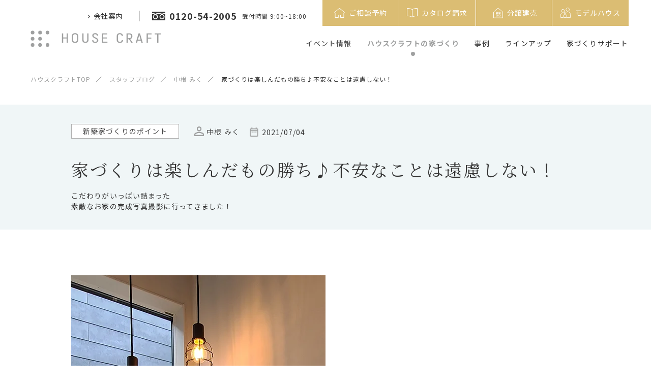

--- FILE ---
content_type: text/html; charset=UTF-8
request_url: https://www.house-craft.jp/staffblog/detail-5369/
body_size: 107319
content:
<!DOCTYPE html>
<html lang="ja">
<head>
<meta charset="utf-8">
<title>家づくりは楽しんだもの勝ち♪不安なことは遠慮しない！｜スタッフブログ｜愛知 三重 岐阜の注文住宅･新築戸建て ハウスクラフト</title>


<meta name="viewport" content="width=device-width,initial-scale=1.0,minimum-scale=1.0">
<meta name="description" content="こだわりがいっぱい詰まった素敵なお家の完成写真撮影に行ってきました！今日は広報のお仕事の一つ、完成したお家を撮影に行ってきました！ダークカラーの異素材を組み合わせたかっ･･･">
<meta name="keywords" content="ハウスクラフト,注文住宅,ハウスメーカー,工務店,戸建て,新築,デザイン住宅,三重,四日市">
<meta name="google" content="nositelinkssearchbox">
<meta name="format-detection" content="email=no,telephone=no,address=no">
<meta http-equiv="Pragma" content="no-cache">
<meta http-equiv="Cache-Control" content="no-cache">


<!-- OGP -->
<meta property="og:locale" content="ja_JP">
<meta property="og:type" content="website">
<meta property="og:title" content="家づくりは楽しんだもの勝ち♪不安なことは遠慮しない！｜スタッフブログ｜愛知 三重 岐阜の注文住宅･新築戸建て ハウスクラフト">
<meta property="og:description" content="こだわりがいっぱい詰まった素敵なお家の完成写真撮影に行ってきました！今日は広報のお仕事の一つ、完成したお家を撮影に行ってきました！ダークカラーの異素材を組み合わせたかっ･･･">
<meta property="og:image" content="https://www.house-craft.jp/conts/wp-content/uploads/2021/07/20210704_105617.jpg">
<meta property="og:url" content="https://www.house-craft.jp/staffblog/detail-5369/">
<meta property="og:site_name" content="家づくりは楽しんだもの勝ち♪不安なことは遠慮しない！｜スタッフブログ｜愛知 三重 岐阜の注文住宅･新築戸建て ハウスクラフト">
<meta name="twitter:card" content="summary">
<meta name="twitter:description" content="こだわりがいっぱい詰まった素敵なお家の完成写真撮影に行ってきました！今日は広報のお仕事の一つ、完成したお家を撮影に行ってきました！ダークカラーの異素材を組み合わせたかっ･･･">
<meta name="twitter:image" content="https://www.house-craft.jp/conts/wp-content/uploads/2021/07/20210704_105617.jpg">


<!-- favicon -->
<link rel="icon" type="image/svg+xml" href="/assets/img/common/favicon.svg">
<link rel="mask-icon" href="/assets/img/common/favicon-safari.svg" color="#9fa0a0">
<link rel="icon" type="image/png" href="/assets/img/common/icon-96x96.png" sizes="96x96">
<link rel="apple-touch-icon" href="/assets/img/common/apple-touch-icon-180x180.png" sizes="180x180">
<link rel="icon" type="image/png" href="/assets/img/common/android-touch-icon.png" sizes="192x192">

<!-- css -->
<link rel="stylesheet" href="/style.css">
<link rel="stylesheet" href="/assets/css/common.css?ver=.19">
<link rel="stylesheet" media="screen and (min-width: 769px), print" href="/assets/css/pc.css?ver=.20">
<link rel="stylesheet" media="screen and (max-width: 768px) and (min-width: 0px)" href="/assets/css/sp.css?ver=.20">
<link rel="stylesheet" href="https://cdnjs.cloudflare.com/ajax/libs/Swiper/5.4.5/css/swiper.min.css" integrity="sha512-uCQmAoax6aJTxC03VlH0uCEtE0iLi83TW1Qh6VezEZ5Y17rTrIE+8irz4H4ehM7Fbfbm8rb30OkxVkuwhXxrRg==" crossorigin="anonymous" />

<!-- fonts -->
<link rel="preconnect" href="https://fonts.gstatic.com">
<link href="https://fonts.googleapis.com/css2?family=Marcellus&family=Noto+Sans+JP:wght@400;700&family=Noto+Serif+JP:wght@400;700&display=swap" rel="stylesheet">
<link rel="stylesheet" href="https://cdn.jsdelivr.net/npm/yakuhanjp@3.3.1/dist/css/yakuhanjp_s-noto.min.css">
<link rel="stylesheet" href="https://cdn.jsdelivr.net/npm/yakuhanjp@3.3.1/dist/css/yakuhanmp_s-noto.min.css">

<!-- Google Tag Manager -->
<script>(function(w,d,s,l,i){w[l]=w[l]||[];w[l].push({'gtm.start':
new Date().getTime(),event:'gtm.js'});var f=d.getElementsByTagName(s)[0],
j=d.createElement(s),dl=l!='dataLayer'?'&l='+l:'';j.async=true;j.src=
'https://www.googletagmanager.com/gtm.js?id='+i+dl;f.parentNode.insertBefore(j,f);
})(window,document,'script','dataLayer','GTM-K9X72CJ');</script>
<!-- End Google Tag Manager -->
<script async src="https://beacon.digima.com/v2/bootstrap/d0b-VEJZWFZBUVNFSXxJdGd4NTFqYmFwNjNmejFYV3Uxdg"></script>


</head>

<!--<body class="first-view ">
-->
<body class="first-view">

<!-- Google Tag Manager (noscript) -->
<noscript><iframe src="https://www.googletagmanager.com/ns.html?id=GTM-K9X72CJ"
height="0" width="0" style="display:none;visibility:hidden"></iframe></noscript>
<!-- End Google Tag Manager (noscript) -->
<header>
	<a class="fix-logo" href="/">
		<img src="/assets/img/common/logo.svg" width="257" height="33" alt="HOUSE CRAFT">
	</a>

	<div id="hamburger">
		<div></div>
		<div></div>
	</div>

	<nav class="header-inner pc">
		<div class="header-top flex">
			<ul class="header-top-left flex">
				<li class="about mega-menu">
					<span class="mega-menu_toggle">会社案内</span>
					<div class="mega-menu_tab">
						<div class="inner">
							<ul class="flex">
								<li><a href="/about/">会社案内TOP</a></li>
								<li><a href="/about/greeting/">代表挨拶</a></li>
								<li><a href="/about#access">アクセスマップ</a></li>
								<li><a href="/staff/">スタッフ紹介</a></li>
								<li><a href="https://house-craft.net/" target="_blank">採用情報</a></li>
								<li><a href="/news/">お知らせ</a></li>
							</ul>
						</div>
					</div>
				</li>
				<li class="tel flex">
					<a class="num flex" href="tel:0120542005">
						<svg xmlns="http://www.w3.org/2000/svg" width="26" height="17.1" viewBox="0 0 26 17.1" xml:space="preserve"><path fill="#333" d="M0 0v2.7c2 0 3.9.4 5.6 1 .3.1.6.3.9.4.7-.3 1.4-.6 2.1-.8 1.3-.4 2.8-.6 4.4-.6 2.1 0 4 .4 5.6 1 .3.1.6.2.9.4.7-.3 1.4-.6 2.1-.8 1.4-.4 2.8-.6 4.4-.6V0H0zm16.3 10.1c0 .7.2 1.3.5 1.8s.8.9 1.4 1.2c.4.2.8.2 1.3.2.7 0 1.3-.2 1.8-.5s.9-.8 1.2-1.4c.2-.4.2-.8.2-1.3 0-.3-.1-.7-.2-1-.1-.4-.4-.7-.6-1.1-.5-.7-1.4-1.4-2.4-2-.8.4-1.4 1-2 1.5-.5.5-.9 1.1-1.1 1.7-.1.3-.1.6-.1.9z"/><path fill="#333" d="M22.7 6.3c.7.7 1.2 1.5 1.5 2.3.2.5.3 1 .3 1.5 0 1-.3 2-.8 2.7-.5.8-1.3 1.4-2.2 1.8-.6.2-1.2.4-1.9.4-1 0-2-.3-2.7-.8-.9-.6-1.5-1.3-1.9-2.2-.2-.6-.4-1.2-.4-1.9s.2-1.5.6-2.1c.3-.7.8-1.4 1.4-2 .3-.3.7-.6 1.1-.9-.3-.1-.5-.2-.8-.3-1.2-.3-2.5-.6-3.9-.6-1.7 0-3.3.3-4.7.8.5.4 1 .7 1.4 1.2.7.7 1.2 1.5 1.5 2.3.2.5.3 1 .3 1.5 0 1-.3 2-.8 2.7-.5.8-1.3 1.4-2.2 1.8-.7.4-1.4.5-2 .5-1 0-2-.3-2.7-.8C3 13.7 2.4 12.9 2 12c-.2-.6-.4-1.2-.4-1.9s.2-1.5.6-2.1c.3-.7.8-1.4 1.4-2 .4-.3.7-.6 1.1-.8-.3-.1-.5-.2-.8-.3-1.2-.4-2.5-.6-3.9-.6V17h26V4.3c-1.7 0-3.3.3-4.7.8.5.4 1 .8 1.4 1.2z"/><path fill="#333" d="M3.3 10.1c0 .7.2 1.3.5 1.8s.8.9 1.4 1.2c.4.2.8.2 1.3.2.7 0 1.3-.2 1.8-.5s.9-.8 1.2-1.4c.2-.4.2-.8.2-1.3 0-.3-.1-.7-.2-1-.1-.4-.4-.8-.6-1.1-.6-.8-1.4-1.4-2.4-2-.8.4-1.4 1-2 1.5-.5.5-.9 1.1-1.1 1.7-.1.3-.1.6-.1.9z"/></svg>
						<span>0120-54-2005</span>
					</a>
					<span class="reception">受付時間 9:00~18:00</span>
				</li>
			</ul>
			<ul class="header-top-right flex">
				<li>
					<a class="flex" href="/reservation_form/">
						<svg xmlns="http://www.w3.org/2000/svg" width="21" height="19" viewBox="0 0 21 19" xml:space="preserve"><path d="M1.9 19c-.2-.1-.3-.3-.3-.5V9.7c0-.2 0-.4.3-.5.2-.1.5 0 .6.3v8.4c0 .2 0 .2.2.2H7.9c.1 0 .2 0 .2-.2v-.1-4.1c0-.4.2-.5.5-.5h4.1c.2 0 .3.2.3.3V18s0 .1.1.1H18.4c.1 0 .1 0 .1-.1v-.2-7.5c0-.1 0-.2.1-.3.1-.2.2-.2.4-.2s.3.1.4.3V18.6c0 .2-.2.3-.4.3h-6.3-.2c-.2 0-.4-.2-.4-.4v-.2-4-.2c0-.1 0-.1-.1-.1H9c-.2 0-.2 0-.2.2v4.2c0 .2-.1.4-.3.5-2.1.1-4.4.1-6.6.1zM0 8.3c0-.2.2-.3.3-.4 1.7-1.3 3.3-2.6 5-4C6.9 2.6 8.5 1.4 10.2.1c0 0 .1-.1.2-.1h.3c.3.3.7.5 1.1.8l3 2.4c1.3 1 2.6 2.1 3.8 3.1.7.7 1.4 1.2 2.1 1.9.1.1.3.2.3.4-.1.3-.4.5-.7.2-.5-.4-1-.8-1.4-1.2-1-.6-1.9-1.4-2.8-2.1-1.3-1-2.6-2.1-4-3.2l-1.5-1.2c-.1-.1-.2-.1-.2 0-1.8 1.3-3.6 2.7-5.3 4.1C3.7 6.3 2.3 7.4.8 8.6c-.1 0-.2.1-.3.1-.2.1-.4-.1-.5-.4 0 .1 0 0 0 0 0 .1 0 .1 0 0z" fill="#fff"/></svg>
						<span>ご相談予約</span>
					</a>
				</li>
				<li>
					<a class="flex" href="/catalog/">
						<svg xmlns="http://www.w3.org/2000/svg" width="21" height="18.5" viewBox="0 0 21 18.5" xml:space="preserve"><path d="M21 8.4V16c0 .4-.3.6-.7.5-.9-.4-1.9-.3-2.9-.2-1.6.2-3 .6-4.5 1.2-.6.3-1.2.6-1.9.9-.4.2-.8.2-1.2 0-.5-.2-1-.5-1.5-.7C7 17 5.5 16.6 4 16.3c-1-.2-1.9-.3-2.9 0-.2 0-.3.1-.5.2-.4 0-.6-.1-.6-.5V.8C0 .4.2.2.7.1c3.4-.3 6.6.4 9.6 2.1.1.1.2.1.4 0 1.7-1 3.5-1.6 5.4-2 1.3-.2 2.5-.3 3.8-.2.2 0 .5.1.7.1.3.1.4.3.4.6v7.7zM20.1 1h-.8c-1.2-.1-2.5 0-3.7.3-1.6.3-3.1.9-4.5 1.7-.1.1-.1.1-.1.3v14c.1 0 .1-.1.2-.1 1.3-.5 2.6-1 3.9-1.4 1-.3 2.1-.5 3.2-.5.6 0 1.2 0 1.8.1V1zM.9 1v14.4c.3 0 .5-.1.8-.1 1.1-.1 2.2 0 3.3.3 1.6.4 3.1.9 4.6 1.5.1.1.3.1.4.2V3.2s0-.2-.1-.2c-.7-.3-1.4-.7-2.1-1C5.6 1.1 3.3.7.9 1z" fill="#fff"/></svg>
						<span>カタログ請求</span>
					</a>
				</li>
				<li>
					<a class="flex" href="/property/">
						<svg xmlns="http://www.w3.org/2000/svg" width="31" height="31" viewBox="0 0 48 48" class="svg-property"><g><polygon points="38 39 38 21 24 9 10 21 10 39 38 39"/><g><rect x="17.95" y="21.85" width="3.96" height="3.96"/><rect x="26.09" y="21.85" width="3.96" height="3.96"/><rect x="17.95" y="29.74" width="3.96" height="3.96"/><rect x="26.09" y="29.74" width="3.96" height="3.96"/></g></g></svg>
						<span>分譲建売</span>
					</a>
				</li>
				<li>
          <a class="flex" href="/modelhouse/">
            <svg xmlns="http://www.w3.org/2000/svg" width="20" height="20" viewBox="0 0 565.58 563.75">
              <g>
                <circle class="cls-1" cx="140.05" cy="172.54" r="80.37" transform="translate(-51.59 285.05) rotate(-81.35)"/><circle class="cls-1" cx="403.6" cy="106.14" r="94.14" transform="translate(43.16 316.47) rotate(-45)"/><path class="cls-1" d="m370.01,551.75h183.57v-170.65c0-82.83-67.15-149.98-149.98-149.98h0c-28.04,0-54.27,7.7-76.71,21.09"/><path class="cls-1" d="m177.38,283.52c-11.81-3.59-24.34-5.53-37.33-5.53h0c-70.72,0-128.05,57.33-128.05,128.05v145.7h132.22"/><path class="cls-1" d="m257.11,363.6h0c48.27,0,87.45,39.19,87.45,87.45v99.5h-174.9v-99.5c0-48.27,39.19-87.45,87.45-87.45Z"/><circle class="cls-1" cx="257.11" cy="293.55" r="54.89" transform="translate(-86.7 478.12) rotate(-77.01)"/>
              </g>
            </svg>
            <span>モデルハウス</span>
          </a>
        </li>
			</ul>
		</div>

		<div class="header-bottom">
			<ul class="main-nav flex">
				<li class="event">
					<a href="/events/">イベント情報</a>
				</li>

				<li class="house mega-menu">
					<span class="mega-menu_toggle">ハウスクラフトの家づくり</span>
					<div class="mega-menu_tab">
						<p class="hd3 mincho">ハウスクラフトの家づくり</p>
						<p class="desc">ハウスクラフトの想いやこだわり、家づくりの流れをご紹介</p>
						<div class="inner">
							<ul class="list flex">
								<li>
									<a href="/house/concept/">
										<picture>
											<source srcset="/assets/img/header/house_concept.webp" type="image/webp">
											<img src="/assets/img/header/house_concept.jpg" alt="">
										</picture>
										<p>私たちの想い</p>
									</a>
								</li>
								<li>
									<a href="/house/quality/">
										<picture>
											<source srcset="/assets/img/header/house_quality.webp" type="image/webp">
											<img src="/assets/img/header/house_quality.jpg" alt="">
										</picture>
										<p>品質へのこだわり</p>
									</a>
								</li>
								<li>
									<a href="/house/design/">
										<picture>
											<source srcset="/assets/img/header/house_design.webp" type="image/webp">
											<img src="/assets/img/header/house_design.jpg" alt="">
										</picture>
										<p>デザインへのこだわり</p>
									</a>
								</li>
								<li>
									<a href="/house/after/">
										<picture>
											<source srcset="/assets/img/header/house_after.webp" type="image/webp">
											<img src="/assets/img/header/house_after.jpg" alt="">
										</picture>
										<p>建てた後へのこだわり</p>
									</a>
								</li>
								<li>
									<a href="/house/flow/">
										<picture>
											<source srcset="/assets/img/header/house_flow.webp" type="image/webp">
											<img src="/assets/img/header/house_flow.jpg" alt="">
										</picture>
										<p>楽しみながらつくる家づくり</p>
									</a>
								</li>
							</ul>
						</div>
						<div class="inner">
							<p class="hd4">ハウスクラフトについて</p>
							<ul class="list about flex">
								<li><a href="/staff/"><p>スタッフ紹介</p></a></li>
								<li><a href="/staffblog/"><p>スタッフブログ</p></a></li>
								<li><a href="/presidentblog/"><p>代表ブログ</p></a></li>
							</ul>
						</div>
					</div>
				</li>

				<li class="example mega-menu">
					<span class="mega-menu_toggle">事例</span>
					<div class="mega-menu_tab">
						<p class="hd3 mincho">施工事例</p>
						<p class="desc">ハウスクラフトの施工事例と、実際のお客様に聞いた住み心地をご紹介 </p>
						<ul class="list flex">
							<li>
								<a href="/works/">
									<picture>
										<source srcset="/assets/img/header/example_property.webp" type="image/webp">
										<img src="/assets/img/header/example_property.jpg" alt="">
									</picture>
									<p>施工事例</p>
								</a>
							</li>
							<li>
								<a href="/living/">
									<picture>
										<source srcset="/assets/img/header/example_interview.webp" type="image/webp">
										<img src="/assets/img/header/example_interview.jpg" alt="">
									</picture>
									<p>住み心地インタビュー</p>
								</a>
							</li>
						</ul>
					</div>
				</li>

				<li class="lineup mega-menu">
					<span class="mega-menu_toggle">ラインアップ</span>
					<div class="mega-menu_tab">
						<div class="wrapper">
							<p class="hd3 mincho">ラインアップ</p>
							<p class="desc">自由設計・セレクト住宅に加え、あなたに似合うスタイルをご提案</p>
							<div class="more-small">
								<a href="/lineup/"><span>ラインアップ一覧</span><div class="arrow"></div></a>
							</div>
							<div class="inner">
								<ul class="list flex">
									<li>
										<a href="/lineup/archia/">
											<picture>
												<source srcset="/assets/img/header/lineup_archilabel.webp" type="image/webp">
												<img src="/assets/img/header/lineup_archilabel.jpg" alt="">
											</picture>
											<p>Archia~自由設計住宅~</p>
										</a>
									</li>
									<li>
										<a href="/lineup/rasia/">
											<picture>
												<source srcset="/assets/img/header/lineup_rasia.webp" type="image/webp">
												<img src="/assets/img/header/lineup_rasia.jpg" alt="">
											</picture>
											<p>Rasia~セレクト住宅~</p>
										</a>
									</li>
									<li>
										<a href="/lineup/glamp/">
											<picture>
												<source srcset="/assets/img/header/lineup_glamp.webp" type="image/webp">
												<img src="/assets/img/header/lineup_glamp.jpg" alt="">
											</picture>
											<p>GLAMP~コンセプト住宅~</p>
										</a>
									</li>
									<li class="col-2">
										<a href="https://kurashitoniwa.jp/" target="_blank">
											<picture>
                        <source srcset="/assets/img/header/lineup_garden_design_sm.webp" media="(max-width: 768px)">
                        <source srcset="/assets/img/header/lineup_garden_design_sm.jpg" media="(max-width: 768px)">
												<source srcset="/assets/img/header/lineup_garden_design.webp" type="image/webp">
												<img src="/assets/img/header/lineup_garden_design.jpg" alt="">
											</picture>
											<p>暮らしと庭設計室</p>
										</a>
									</li>
								</ul>
							</div>
							<div class="inner">
								<p class="hd4">スタイルを選ぶ</p>
								<ul class="list flex select-style">
									<li>
										<a href="/lineup/nature/">
											<picture>
												<source srcset="/assets/img/header/lineup_nature.webp" type="image/webp">
												<img src="/assets/img/header/lineup_nature.jpg" alt="">
											</picture>
											<p>Nature ~自然素材の心地よさ</p>
										</a>
									</li>
									<li>
										<a href="/lineup/edge/">
											<picture>
												<source srcset="/assets/img/header/lineup_edge.webp" type="image/webp">
												<img src="/assets/img/header/lineup_edge.jpg" alt="">
											</picture>
											<p>Edge ~シンプルさを追求</p>
										</a>
									</li>
									<li>
										<a href="/lineup/rustic/">
											<picture>
												<source srcset="/assets/img/header/lineup_rustic.webp" type="image/webp">
												<img src="/assets/img/header/lineup_rustic.jpg" alt="">
											</picture>
											<p class="palt">Rustic ~ナチュラルカントリー</p>
										</a>
									</li>
									<li>
										<a href="/lineup/beton/">
											<picture>
												<source srcset="/assets/img/header/lineup_beton.webp" type="image/webp">
												<img src="/assets/img/header/lineup_beton.jpg" alt="">
											</picture>
											<p>Beton ~大人ヴィンテージ</p>
										</a>
									</li>
									<li>
										<a href="/lineup/haus/">
											<picture>
												<source srcset="/assets/img/header/lineup_haus.webp" type="image/webp">
												<img src="/assets/img/header/lineup_haus.jpg" alt="">
											</picture>
											<p>Haus ~平屋スタイル</p>
										</a>
									</li>
									<li>
										<a href="/lineup/solanaplus/">
											<picture>
												<source srcset="/assets/img/header/lineup_solanaplus.webp" type="image/webp">
												<img src="/assets/img/header/lineup_solanaplus.jpg" alt="">
											</picture>
											<p>Solana Plus ~高性能を+</p>
										</a>
									</li>
									<li>
										<a href="/lineup/sky/">
											<picture>
												<source srcset="/assets/img/header/lineup_sky.webp" type="image/webp">
												<img src="/assets/img/header/lineup_sky.jpg" alt="">
											</picture>
											<p>Sky ~ラグジュアリーテラス</p>
										</a>
									</li>
									<li>
										<a href="/lp/house-with-store/">
											<picture>
												<source srcset="/assets/img/header/lineup_swh.webp" type="image/webp">
												<img src="/assets/img/header/lineup_swh.jpg" alt="">
											</picture>
											<p>店舗併用・兼用住宅</p>
										</a>
									</li>
									<li>
										<a href="/modelhouse/">
											<picture>
												<source srcset="/assets/img/header/lineup_modelhouse.webp?ver=20210602" type="image/webp">
												<img src="/assets/img/header/lineup_modelhouse.jpg?ver=20210602" alt="">
											</picture>
											<p>モデルハウス</p>
										</a>
									</li>
									<li>
										<a href="/property/">
											<picture>
												<source srcset="/assets/img/header/lineup_property.webp" type="image/webp">
												<img src="/assets/img/header/lineup_property.jpg" alt="">
											</picture>
											<p>分譲建売住宅・分譲地案内</p>
										</a>
									</li>
									<!--
									<li class="txt-only">
										<a href="/lineup/haus/"><p>HAUS(ハウズ)</p></a>
										<a href="/lineup/solanaplus/"><p>SOLANA PLUS<br>(ソラーナプラス)</p></a>
										<a href="/lineup/sky/"><p>SKY(スカイ)</p></a>
                                                                                <a href="/lp/house-with-store/"><p>店舗併用・兼用住宅</p></a>
									</li>
									-->
								</ul>
							</div>
						</div>
					</div>
				</li>

				<li class="support mega-menu">
					<span class="mega-menu_toggle">家づくりサポート</span>
					<div class="mega-menu_tab">
						<p class="hd3 mincho">家づくりサポート</p>
						<p class="desc">資金計画や保険など、家づくりの「わからない！」はこちらで解決</p>
						<ul class="list flex">
							<li>
								<a href="/faq/">
									<picture>
										<source srcset="/assets/img/header/support_faq.webp" type="image/webp">
										<img src="/assets/img/header/support_faq.jpg" alt="">
									</picture>
									<p>家づくりQ&A</p>
								</a>
							</li>
							<li>
								<a href="/guide/consultation/">
									<picture>
										<source srcset="/assets/img/header/support_consultation.webp" type="image/webp">
										<img src="/assets/img/header/support_consultation.jpg" alt="">
									</picture>
									<p>資金計画・土地探し</p>
								</a>
							</li>
							<li>
								<a href="/guide/security/">
									<picture>
										<source srcset="/assets/img/header/support_security.webp" type="image/webp">
										<img src="/assets/img/header/support_security.jpg" alt="">
									</picture>
									<p>保険と保証</p>
								</a>
							</li>
							<li>
								<a href="/tips/">
									<picture>
										<source srcset="/assets/img/header/support_tips.webp" type="image/webp">
										<img src="/assets/img/header/support_tips.jpg" alt="">
									</picture>
									<p>住まいのヒント</p>
								</a>
							</li>
						</ul>
					</div>
				</li>

			</ul>
		</div>
	</nav>

	<div id="nav-drawer">
		<nav class="drawer-inner">
			<div class="container">
				<nav class="acc-sitemenu">
	<ul>
		<li><div><a class="mincho" href="/events/">イベント情報</a></div></li>
		<li class="house in-sub-layer">
			<div>
				<span class="mincho">ハウスクラフトの家づくり</span>
				<div class="acc-btn"></div>
			</div>
			<div class="sub-layer">
				<div class="inner">
					<p class="desc">ハウスクラフトの想いやこだわり、家づくりの流れをご紹介</p>
					<ul class="list flex">
						<li>
							<a href="/house/concept/">
								<picture>
									<source srcset="/assets/img/acc-sitemenu/house_concept.webp" type="image/webp">
									<img src="/assets/img/acc-sitemenu/house_concept.jpg" alt="">
								</picture>
								<p>私たちの想い</p>
							</a>
						</li>
						<li>
							<a href="/house/quality/">
								<picture>
									<source srcset="/assets/img/acc-sitemenu/house_quality.webp" type="image/webp">
									<img src="/assets/img/acc-sitemenu/house_quality.jpg" alt="">
								</picture>
								<p>品質へのこだわり</p>
							</a>
						</li>
						<li>
							<a href="/house/design/">
								<picture>
									<source srcset="/assets/img/acc-sitemenu/house_design.webp" type="image/webp">
									<img src="/assets/img/acc-sitemenu/house_design.jpg" alt="">
								</picture>
								<p>デザインへのこだわり</p>
							</a>
						</li>
						<li>
							<a href="/house/after/">
								<picture>
									<source srcset="/assets/img/acc-sitemenu/house_after.webp" type="image/webp">
									<img src="/assets/img/acc-sitemenu/house_after.jpg" alt="">
								</picture>
								<p>建てた後へのこだわり</p>
							</a>
						</li>
						<li>
							<a href="/house/flow/">
								<picture>
									<source srcset="/assets/img/acc-sitemenu/house_flow.webp" type="image/webp">
									<img src="/assets/img/acc-sitemenu/house_flow.jpg" alt="">
								</picture>
								<p>楽しみながらつくる家づくり</p>
							</a>
						</li>
					</ul>
				</div>
				<div class="inner">
					<p class="hd4">ハウスクラフトについて</p>
					<ul class="list about">
						<li><a href="/staff/">スタッフ紹介</a></li>
						<li><a href="/staffblog/">スタッフブログ</a></li>
						<li><a href="/presidentblog/">代表ブログ</a></li>
					</ul>
				</div>
			</div>
		</li>
		<li class="example in-sub-layer">
			<div>
				<span class="mincho">事例</span>
				<div class="acc-btn"></div>
			</div>
			<div class="sub-layer">
				<p class="desc">ハウスクラフトの施工事例と、実際のお客様に聞いた住み心地をご紹介 </p>
				<ul class="list flex">
					<li>
						<a href="/works/">
							<picture>
								<source srcset="/assets/img/acc-sitemenu/example_property.webp" type="image/webp">
								<img src="/assets/img/acc-sitemenu/example_property.jpg" alt="">
							</picture>
							<p>施工事例</p>
						</a>
					</li>
					<li>
						<a href="/living/">
							<picture>
								<source srcset="/assets/img/acc-sitemenu/example_interview.webp" type="image/webp">
								<img src="/assets/img/acc-sitemenu/example_interview.jpg" alt="">
							</picture>
							<p>住み心地インタビュー</p>
						</a>
					</li>
				</ul>
			</div>
		</li>
	</ul>
	<ul>
		<li class="support in-sub-layer">
			<div>
				<span class="mincho">家づくりサポート</span>
				<div class="acc-btn"></div>
			</div>
			<div class="sub-layer">
				<p class="desc">資金計画や保険など、家づくりの「わからない！」はこちらで解決</p>
				<ul class="list flex">
					<li>
						<a href="/faq/">
							<picture>
								<source srcset="/assets/img/acc-sitemenu/support_faq.webp" type="image/webp">
								<img src="/assets/img/acc-sitemenu/support_faq.jpg" alt="">
							</picture>
							<p>家づくりQ&A</p>
						</a>
					</li>
					<li>
						<a href="/guide/consultation/">
							<picture>
								<source srcset="/assets/img/acc-sitemenu/support_consultation.webp" type="image/webp">
								<img src="/assets/img/acc-sitemenu/support_consultation.jpg" alt="">
							</picture>
							<p>資金計画・土地探し</p>
						</a>
					</li>
					<li>
						<a href="/guide/security/">
							<picture>
								<source srcset="/assets/img/acc-sitemenu/support_security.webp" type="image/webp">
								<img src="/assets/img/acc-sitemenu/support_security.jpg" alt="">
							</picture>
							<p>保険と保証</p>
						</a>
					</li>
					<li>
						<a href="/tips/">
							<picture>
								<source srcset="/assets/img/acc-sitemenu/support_tips.webp" type="image/webp">
								<img src="/assets/img/acc-sitemenu/support_tips.jpg" alt="">
							</picture>
							<p>住まいのヒント</p>
						</a>
					</li>
				</ul>
			</div>
		</li>
		<li class="lineup in-sub-layer">
			<div>
				<span class="mincho">ラインアップ</span>
				<div class="acc-btn"></div>
			</div>
			<div class="sub-layer">
				<div class="inner">
					<p class="desc">自由設計・セレクト住宅に加え、あなたに似合うスタイルをご提案</p>
					<ul class="list flex">
						<li>
							<a href="/lineup/archia/">
								<picture>
									<source srcset="/assets/img/acc-sitemenu/lineup_archilabel.webp" type="image/webp">
									<img src="/assets/img/acc-sitemenu/lineup_archilabel.jpg" alt="">
								</picture>
								<p>Archia～自由設計住宅～</p>
							</a>
						</li>
						<li>
							<a href="/lineup/rasia/">
								<picture>
									<source srcset="/assets/img/acc-sitemenu/lineup_rasia.webp" type="image/webp">
									<img src="/assets/img/acc-sitemenu/lineup_rasia.jpg" alt="">
								</picture>
								<p>Rasia～セレクト住宅～</p>
							</a>
						</li>
						<li>
							<a href="/lineup/glamp/">
								<picture>
									<source srcset="/assets/img/acc-sitemenu/lineup_glamp.webp" type="image/webp">
									<img src="/assets/img/acc-sitemenu/lineup_glamp.jpg" alt="">
								</picture>
								<p>GLAMP～コンセプト住宅～</p>
							</a>
						</li>
            <li>
              <a href="https://kurashitoniwa.jp/" target="_blank">
                <picture>
                  <source srcset="/assets/img/header/lineup_garden_design_sm.jpg" media="(max-width: 768px)">
                  <source srcset="/assets/img/header/lineup_garden_design.webp" type="image/webp">
                  <img src="/assets/img/header/lineup_garden_design.jpg" alt="">
                </picture>
                <p>暮らしと庭設計室</p>
              </a>
            </li>
						<li><a href="/lineup/">ラインアップ一覧</a></li>
					</ul>
				</div>
				<div class="inner">
					<p class="hd4">スタイルを選ぶ</p>
					<ul class="list flex">
						<li>
							<a href="/lineup/nature/">
								<picture>
									<source srcset="/assets/img/acc-sitemenu/lineup_nature.webp" type="image/webp">
									<img src="/assets/img/acc-sitemenu/lineup_nature.jpg" alt="">
								</picture>
								<p>Nature ～自然素材の心地よさ</p>
							</a>
						</li>
						<li>
							<a href="/lineup/edge/">
								<picture>
									<source srcset="/assets/img/acc-sitemenu/lineup_edge.webp" type="image/webp">
									<img src="/assets/img/acc-sitemenu/lineup_edge.jpg" alt="">
								</picture>
								<p>Edge ～シンプルさを追求</p>
							</a>
						</li>
						<li>
							<a href="/lineup/rustic/">
								<picture>
									<source srcset="/assets/img/acc-sitemenu/lineup_rustic.webp" type="image/webp">
									<img src="/assets/img/acc-sitemenu/lineup_rustic.jpg" alt="">
								</picture>
								<p>Rustic ～ナチュラルカントリー</p>
							</a>
						</li>
						<li>
							<a href="/lineup/beton/">
								<picture>
									<source srcset="/assets/img/acc-sitemenu/lineup_beton.webp" type="image/webp">
									<img src="/assets/img/acc-sitemenu/lineup_beton.jpg" alt="">
								</picture>
								<p>Beton ～大人ヴィンテージ</p>
							</a>
						</li>
						<li>
							<a href="/lineup/haus/">
								<picture>
									<source srcset="/assets/img/acc-sitemenu/lineup_haus.webp" type="image/webp">
									<img src="/assets/img/acc-sitemenu/lineup_haus.jpg" alt="">
								</picture>
								<p>Haus ～平屋スタイル</p>
							</a>
						</li>
						<li>
							<a href="/lineup/solanaplus/">
								<picture>
									<source srcset="/assets/img/acc-sitemenu/lineup_solanaplus.webp" type="image/webp">
									<img src="/assets/img/acc-sitemenu/lineup_solanaplus.jpg" alt="">
								</picture>
								<p>Solana Plus ～高性能を+</p>
							</a>
						</li>
						<li>
							<a href="/lineup/sky/">
								<picture>
									<source srcset="/assets/img/acc-sitemenu/lineup_sky.webp" type="image/webp">
									<img src="/assets/img/acc-sitemenu/lineup_sky.jpg" alt="">
								</picture>
								<p>Sky ～ラグジュアリーテラス</p>
							</a>
						</li>
						<li>
							<a href="/lp/house-with-store/">
								<picture>
									<source srcset="/assets/img/header/lineup_swh.webp" type="image/webp">
									<img src="/assets/img/header/lineup_swh.jpg" alt="">
								</picture>
								<p>店舗併用・兼用住宅</p>
							</a>
						</li>
						<li>
							<a href="/modelhouse/">
								<picture>
									<source srcset="/assets/img/acc-sitemenu/lineup_modelhouse.webp?ver=20210602" type="image/webp">
									<img src="/assets/img/acc-sitemenu/lineup_modelhouse.jpg?ver=20210602" alt="">
								</picture>
								<p>モデルハウス</p>
							</a>
						</li>
						<li>
							<a href="/property/">
								<picture>
									<source srcset="/assets/img/acc-sitemenu/lineup_property.webp" type="image/webp">
									<img src="/assets/img/acc-sitemenu/lineup_property.jpg" alt="">
								</picture>
								<p>分譲住宅・分譲地案内</p>
							</a>
						</li>

						<!--
						<li class="txt-only">
							<a href="/lineup/haus/"><p>HAUS(ハウズ)</p></a>
							<a href="/lineup/solanaplus/"><p>SOLANA PLUS(ソラーナプラス)</p></a>
							<a href="/lineup/sky/"><p>SKY(スカイ)</p></a>
						</li>
						-->
					</ul>
				</div>
			</div>
		</li>
		<li class="about in-sub-layer">
			<div>
				<span class="mincho">会社案内</span>
				<div class="acc-btn"></div>
			</div>
			<div class="sub-layer">
				<ul>
					<li><a href="/about/">会社案内TOP</a></li>
					<li><a href="/about/greeting/">代表挨拶</a></li>
					<li><a href="/about#access">アクセスマップ</a></li>
					<li><a href="/staff/">スタッフ紹介</a></li>
					<li><a href="https://house-craft.net/" target="_blank">採用情報</a></li>
					<li><a href="/news/">お知らせ</a></li>
				</ul>
			</div>
		</li>
	</ul>
</nav>
			</div>

			<ul class="contact-nav w-full">
	<li>
		<a href="/modelhouse/">
			<div class="inner">
				<div class="icon modelhouse">
					<svg xmlns="http://www.w3.org/2000/svg" width="20" height="20" viewBox="0 0 565.58 563.75"><g><circle class="cls-1" fill="white" cx="140.05" cy="172.54" r="80.37" transform="translate(-51.59 285.05) rotate(-81.35)"/><circle class="cls-1" fill="white" cx="403.6" cy="106.14" r="94.14" transform="translate(43.16 316.47) rotate(-45)"/><path class="cls-1" fill="white" d="m370.01,551.75h183.57v-170.65c0-82.83-67.15-149.98-149.98-149.98h0c-28.04,0-54.27,7.7-76.71,21.09"/><path class="cls-1" fill="white" d="m177.38,283.52c-11.81-3.59-24.34-5.53-37.33-5.53h0c-70.72,0-128.05,57.33-128.05,128.05v145.7h132.22"/><path class="cls-1" fill="white" d="m257.11,363.6h0c48.27,0,87.45,39.19,87.45,87.45v99.5h-174.9v-99.5c0-48.27,39.19-87.45,87.45-87.45Z"/><circle class="cls-1" fill="white" cx="257.11" cy="293.55" r="54.89" transform="translate(-86.7 478.12) rotate(-77.01)"/></g></svg>
				</div>
				<span>モデルハウス</span>
			</div>
		</a>
	</li>
</ul>
<ul class="contact-nav flex">
	<li>
		<a href="/reservation_form/">
			<div class="inner">
				<div class="icon reservation"><img src="/assets/img/common/icon_navi_reservation.svg" width="27" height="24.35" alt=""></div>
				<span>ご相談予約</span>
			</div>
		</a>
	</li>
	<li>
		<a href="/catalog/">
			<div class="inner">
				<div class="icon catalog"><img src="/assets/img/common/icon_navi_catalog.svg" width="23" height="21" alt=""></div>
				<span>カタログ請求</span>
			</div>
		</a>
	</li>
	<li>
		<a href="/events/">
			<div class="inner">
				<div class="icon event"><img src="/assets/img/common/icon_navi_event.svg" width="27" height="27" alt=""></div>
				<span>イベント情報</span>
			</div>
		</a>
	</li>
	<li>
		<a href="/property/">
			<div class="inner">
				<div class="icon property"><img src="/assets/img/common/icon_navi_property.svg" width="40" height="40" alt=""></div>
				<span>分譲建売</span>
			</div>
		</a>
	</li>
</ul>
			<div class="info container">
				<ul class="sns flex">
					<li class="instagram">
						<a href="https://www.instagram.com/housecraft.jp/" target="_blank" rel="noopener">
							<img src="/assets/img/common/icon_sns_instagram.svg" width="39" height="39" alt="Instagram">
						</a>
					</li>
					<li class="youtube">
						<a href="https://www.youtube.com/channel/UC6Ma8kzMGk3TedF-mt0ScVg" target="_blank" rel="noopener">
							<img src="/assets/img/common/icon_sns_youtube.svg" width="47" height="32.9" alt="Youtube">
						</a>
					</li>
					<li class="facebook">
						<a href="https://www.facebook.com/housecraft.jp/" target="_blank" rel="noopener">
							<img src="/assets/img/common/icon_sns_facebook.svg" width="43" height="43" alt="Facebook">
						</a>
					</li>
					<li class="twitter">
						<a href="https://twitter.com/housecraft_jp?ref_src=twsrc%5Egoogle%7Ctwcamp%5Eserp%7Ctwgr%5Eauthor" target="_blank" rel="noopener">
							<img src="/assets/img/common/icon_sns_twitter.svg" width="39" height="31.7" alt="Twitter">
						</a>
					</li>
					<li class="pinterest">
						<a href="https://www.pinterest.jp/housecraft2005/_created/" target="_blank" rel="noopener">
							<img src="/assets/img/common/icon_sns_pinterest.svg" width="38" height="38" alt="Pinterest">
						</a>
					</li>
				</ul>

				<div class="company-info">
					<p class="name mincho">ハウスクラフト株式会社</p>
					<p class="tel flex">
						<a class="num flex" href="tel:0120542005">
							<img class="icon" src="/assets/img/common/icon_free-dial.svg" alt="" width="26" height="16">
							<span>0120-54-2005</span>
						</a>
						<span class="reception">（受付時間 9:00~18:00）</span>
					</p>
					<a class="map-link flex" href="https://g.page/housecraft?share" target="_blank" rel="noopener">
						<img class="icon" src="/assets/img/common/icon_marker.svg" alt="" width="14" height="19.68">
						<span>地図を見る</span>
					</a>
				</div>
			</div>
		</nav>
	</div>
</header>


<div class="topic-path">
	<ul itemscope itemtype="https://schema.org/BreadcrumbList">
		<li itemprop="itemListElement" itemscope itemtype="https://schema.org/ListItem">
			<a itemprop="item" href="https://www.house-craft.jp"><span itemprop="name">ハウスクラフトTOP</span></a>
			<meta itemprop="position" content="1" />
		</li>
		<li itemprop="itemListElement" itemscope itemtype="https://schema.org/ListItem">
			<a itemprop="item" href="https://www.house-craft.jp/staffblog/"><span itemprop="name">スタッフブログ</span></a>
			<meta itemprop="position" content="2" />
		</li>
		<li itemprop="itemListElement" itemscope itemtype="https://schema.org/ListItem">
			<a itemprop="item" href="https://www.house-craft.jp/author/miku"><span itemprop="name">中根 みく</span></a>
			<meta itemprop="position" content="3" />
		</li>
		<li itemprop="itemListElement" itemscope itemtype="https://schema.org/ListItem">
			<span itemprop="name">家づくりは楽しんだもの勝ち♪不安なことは遠慮しない！</span>
			<meta itemprop="position" content="4" />
		</li>
	</ul>
</div>

<main id="staffblog-single">
	<div class="post-title">
		<div class="container">
			<div class="date">
								<ul class="g-entry-cate-list">
					<li><a href="/staffblog_category/howto-built-my-house">新築家づくりのポイント</a></li>
				</ul>
								<div class="g-entry-cate-list author-block">
					<span class="author-text"><svg xmlns="http://www.w3.org/2000/svg" xmlns:xlink="http://www.w3.org/1999/xlink" class="author" width="38" height="38" viewBox="0 0 19 19">
					<image id="icon_Person_Outline" data-name="icon_Person Outline" width="19" height="19" xlink:href="[data-uri]"/>
						</svg><a href="https://www.house-craft.jp/author/miku">中根 みく</a></span>
				</div>
				<time date-time="2021-07-04"><svg xmlns="http://www.w3.org/2000/svg" xmlns:xlink="http://www.w3.org/1999/xlink" class="calendar" width="34" height="36" viewBox="0 0 17 18">
				<image id="icon_time" width="17" height="18" xlink:href="[data-uri]"/>
				</svg>2021/07/04</time>

							</div>

			<h1 class="mincho">家づくりは楽しんだもの勝ち♪不安なことは遠慮しない！</h1>
			<p style="margin-top: 15px;">こだわりがいっぱい詰まった<br />
素敵なお家の完成写真撮影に行ってきました！</p>
		</div>
	</div>

	<div class="container">
				<section class="intro">
			<div class="main-img">
				<picture>
					<img src="https://www.house-craft.jp/conts/wp-content/uploads/2021/07/20210704_105617.jpg" alt="家づくりは楽しんだもの勝ち♪不安なことは遠慮しない！" >
				</picture>
			</div>
		</section>
		
		<script src="https://maps.google.com/maps/api/js?key=AIzaSyB3ak56qAQGJSK6yHUtUOBgltmWrxuvm38&language=ja"></script>


<div class="cms-block">


	<article  class="cms-block-article">
				<h2 class="g-h-type2">お家はどれも違ったこだわりが詰まっていて素敵！</h2>
		
		
		<section class="cms-block-sec">
			
			<div class="cont row2">
												<div class="txt wysiwyg">
					<p>今日は広報のお仕事の一つ、<br />
完成したお家を撮影に行ってきました！</p>
<p>&nbsp;</p>
<p>&nbsp;</p>
<p>ダークカラーの異素材を<br />
組み合わせたかっこいい外観。</p>
<p>&nbsp;</p>
<p>室内は塗り壁で仕上げられていて<br />
その塗り感とか素材感がとても美しかったです。</p>
<p>&nbsp;</p>
<p>玄関やダイニング、トイレの照明は<br />
それぞれ個性があり<br />
撮影しながら興奮（感動）してました！！！</p>
<p>&nbsp;</p>
<p>&nbsp;</p>
<p>この家づくりの過程で、<br />
どんな想い出ができたのだろうと<br />
心があったかくなります。</p>
				</div>
																				<div class="img">
					<picture>
						<img src="https://www.house-craft.jp/conts/wp-content/uploads/2021/07/20210704_105635.jpg" alt="">
					</picture>
				</div>
				
											</div>
		</section>

		
		
		<section class="cms-block-sec">
												<h3 class="form-prompt mincho">家づくりは時間がかかるからこそ、大切な想い出に</h3>
							
			<div class="cont row1">
												<div class="txt wysiwyg">
					<p>住宅ローンや土地探しで不安だったり、</p>
<p>&nbsp;</p>
<p>打ち合わせの半分はアドバイザーと<br />
おしゃべりを楽しんでいたり、</p>
<p>&nbsp;</p>
<p>土砂降りの中の地鎮祭だったり、</p>
<p>&nbsp;</p>
<p>少しずつできていく様子を<br />
子どもとワクワクしながら眺めたり。</p>
<p>&nbsp;</p>
<p>&nbsp;</p>
<p><strong>時間のかかる大きな買い物だからこそ、</strong><br />
<strong>たくさんの想い出ができると思います。</strong></p>
<p>&nbsp;</p>
<p>&nbsp;</p>
<p>また、不定期開催しているインスタライブで、<br />
施主さまが</p>
<p>&nbsp;</p>
<p><strong><span style="background-color: #ffff99;">「やりたいこと、遠慮せずに</span></strong><br />
<strong><span style="background-color: #ffff99;">なんでも言わせてもらいました！」</span></strong></p>
<p>&nbsp;</p>
<p>と仰っていました。</p>
<p>&nbsp;</p>
<p>&nbsp;</p>
<p>&nbsp;</p>
<p><strong>家づくりは人生の中で、かなり大きな買い物です。</strong></p>
<p>&nbsp;</p>
<p>アドバイザーさんを始め、<br />
設計さん、スタイリストさん、工務さんは<br />
真摯に向き合ってくれる方々ばかりです。</p>
<p>&nbsp;</p>
<p><span style="color: #0000ff;"><a href="https://www.house-craft.jp/staff/" style="color: #0000ff;">（スタッフ紹介では、自己紹介動画があるので</a></span><br />
<span style="color: #0000ff;"><a href="https://www.house-craft.jp/staff/" style="color: #0000ff;">心配な方はこちらをチェックしていただけると</a></span><br />
<span style="color: #0000ff;"><a href="https://www.house-craft.jp/staff/" style="color: #0000ff;">安心かなと思います！）</a></span></p>
<p>&nbsp;</p>
<p>&nbsp;</p>
<p>ぜひ、遠慮せず、ご自身の家づくりの想いをお伝えください(^^)/</p>
				</div>
																				<div class="img">
					<picture>
						<img src="https://www.house-craft.jp/conts/wp-content/uploads/2021/07/IMG_5568.jpg" alt="GLAMP（グランプ）｜おもてなしの心を感じる和の家 三重の注文住宅ハウスメーカー ハウスクラフト施工事例">
					</picture>
				</div>
				
											</div>
		</section>

		
		
		<section class="cms-block-sec cms-block-sec-link">
			
											<div class="more-big ">
					<a href="/events/detail-3273/" >
						<span>無料｜家づくり相談はこちらから</span>
						<div class="arrow"></div>
					</a>
				</div>
									</section>

		
		
	</article>


</div>









<style>
/*
.cms-block{
	border-top: 1px solid #000;
}
.cms-block .cms-block-article {
	border-top: 1px dotted #f00;
}
.cms-block .cms-block-sec {
	border-top: 1px dotted #00f;
}
.cms-block .cms-block-article + .cms-block-article {
	border-top: 1px solid #f00;
}
.cms-block .cms-block-sec + .cms-block-sec {
	border-top: 1px solid #00f;
}
*/

/*------------------------------------
htmlエディタ
------------------------------------*/
.wysiwyg strong{
	font-weight: bold;
	font-size: inherit;
}
.wysiwyg span{
	font-size: inherit;
}

/*------------------------------------
ブロック設定
------------------------------------*/
@media screen and (min-width: 769px), print{
	.cms-block{ margin-bottom: 120px; }
}
@media screen and (max-width: 768px) and (min-width: 0px){
	.cms-block{ margin-bottom: 50px; }
}

@media screen and (min-width: 769px), print{
	.cms-block .cms-block-article + .cms-block-article {
		margin-top: 120px;
	}
	.cms-block .cms-block-sec + .cms-block-sec {
		margin-top: 50px;
	}
}
@media screen and (max-width: 768px) and (min-width: 0px){
	.cms-block .cms-block-article + .cms-block-article {
		margin-top: 60px;
	}
	.cms-block .cms-block-sec + .cms-block-sec {
		margin-top: 25px;
	}
}

/*------------------------------------
画像ボックス
------------------------------------*/
.images-list .images-list-box .img img {width: 100%; height: 100%; object-fit: cover; object-position: 50%; font-family: "object-fit: cover; object-position: 50%;";}

@media screen and (min-width: 769px), print{
	.images-list {max-width: 1030px; margin: 0 auto; display: flex; flex-wrap: wrap;}
	.images-list .images-list-box {width: calc((100% - 70px) / 2); margin: 56px 70px 0 0;}
	.images-list .images-list-box:nth-of-type(1) { margin-top: 0px;}
	.images-list .images-list-box:nth-of-type(2) { margin-top: 0px;}
	.images-list .images-list-box:nth-child(even) {margin-right: 0;}
	.images-list .images-list-box .img {height: 320px; margin-bottom: 14px;}
	.images-list .images-list-box h3 {padding: 8px 0; font-size: 16px; margin-bottom: 10px; font-weight: bold;}
	.images-list .images-list-box p {font-size: 16px; line-height: 27px; letter-spacing: .1em;}
}
@media screen and (max-width: 1170px) {
	.images-list .images-list-box .img {height: calc(((100vw - 80px - 60px - 70px) / 2) * 0.666);}
}
@media screen and (max-width: 768px) and (min-width: 0px){
	.images-list {margin: 0 20px;}
	.images-list .images-list-box {margin-top: 45px;}
	.images-list .images-list-box:first-child {margin-top: 0px;}
	.images-list .images-list-box .img {height: calc((100vw - 40px - 40px) * 0.666); margin-bottom: 10px;}
	/* .images-list .images-list-box .img img {width: 100%; height: auto;} */
	.images-list .images-list-box h3 {padding: 2px 0; font-size: 14px; font-weight: bold; margin-bottom: 6px;}
	.images-list .images-list-box p {font-size: 13px; line-height: 21px;}
}




/*------------------------------------
共通ボックス
------------------------------------*/
.cms-block .cms-block-sec .img img{
	margin: auto;
}
@media screen and (min-width: 769px), print{
	.cms-block .cms-block-sec .row1 .img img{
		width: auto;
		max-height: 550px;
	}
	.cms-block .cms-block-sec .row2{
		display: flex;
		justify-content: space-between;
	}
	.cms-block .cms-block-sec .row2.reverse{
		flex-direction: row-reverse;
	}
	.cms-block .cms-block-sec .row2 .txt{
		width: 50%;
	}
	.cms-block .cms-block-sec .row2 .img{
		width: calc(50% - 30px);
	}
	.cms-block .cms-block-sec .txt {
		margin-bottom: 32px;
	}
	.cms-block .cms-block-sec .txt p {
		font-size: 16px;
		line-height: 28px;
	}
}
@media screen and (max-width: 768px) and (min-width: 0px){
	.cms-block .cms-block-sec .row2 .img + .img{
		margin-top: 21px;
	}
	.cms-block .cms-block-sec .txt {
		margin-bottom: 21px;
	}
}


/*------------------------------------

------------------------------------*/
.cms-block .cms-block-sec .form-prompt {
	position: relative;
	display: flex;
}
.cms-block .cms-block-sec .form-prompt:before {
	content: "";
	position: relative;
	left: 0;
	top: calc(.75em + 1px);
	height: 1px;
	background: #7f7f7f;
}
@media screen and (min-width: 769px), print{
	.cms-block .cms-block-sec .form-prompt:before {
		min-width: 54px;
		margin-right: 10px;
	}
	.cms-block .cms-block-sec .form-prompt{
		font-size: 21px;
		line-height: 28px;
		margin-bottom: 45px;
	}
}

@media screen and (max-width: 768px) and (min-width: 0px){
	.cms-block .cms-block-sec .form-prompt:before {
		width: 30px;
		min-width: 30px;
		margin-right: 10px;
	}
	.cms-block .cms-block-sec .form-prompt {
		font-size: 16px;
		line-height: 26px;
		margin-bottom: 29px;
	}
}




/*------------------------------------
リンクボックス
commonをオーバーライド
------------------------------------*/
/* スタイル1 */
.cms-block-sec-link .more-big a .arrow {
		flex-shrink: 0;
}
@media screen and (min-width: 769px), print{
	.cms-block-sec-link .more-big a {
		min-width: 460px;
		padding: 10px 40px;
		height: auto;
		min-height: 90px;
	}
	.cms-block-sec-link .more-big a span {
		line-height: 1.4;
	}
}
@media screen and (max-width: 768px) and (min-width: 0px){
	.cms-block-sec-link .more-big a {
		width: calc(100% - 58px);
		padding: 10px 30px;
		height: auto;
		min-height: 70px;
	}
	.cms-block-sec-link .more-big a span {
		line-height: 1.4;
	}
}


/* スタイル2 */
.cms-block-sec-link .g-btn-type1 {
	display: flex;
	justify-content: center;
}
.cms-block-sec-link .g-btn-type1 a .arrow {
		flex-shrink: 0;
}
@media screen and (min-width: 769px), print{
	.cms-block-sec-link .g-btn-type1 a{
		width: 380px;
		height: auto;
		padding: 10px 30px;
		min-height: 70px;
	}
}
@media screen and (max-width: 768px) and (min-width: 0px){
	.cms-block-sec-link .g-btn-type1 a{
		max-width: 275px;
		height: auto;
		padding: 10px 30px;
		min-height: 40px;
	}
}



/*------------------------------------
表組みボックス
------------------------------------*/
.cms-block-sec-table table {width: 100%; border: 1px solid #d2d2d2;}
.cms-block-sec-table table tr th,
.cms-block-sec-table table tr td {box-sizing: border-box;}
.cms-block-sec-table table tr th {font-weight: 700; background: #f5f4f5;}
.cms-block-sec-table table tr th h3{font-weight: 700;}
@media screen and (min-width: 769px), print{
	.cms-block-sec-table table tr th,
	.cms-block-sec-table table tr td {font-size: 16px; padding: 28px 54px; border: 1px solid #d2d2d2;}
	.cms-block-sec-table table tr th {text-align: center; vertical-align: middle; width: 225px;}
	.cms-block-sec-table table tr th h3 {font-size: 16px;}
}
@media screen and (max-width: 768px) and (min-width: 0px){
	.cms-block-sec-table table tr {display: block; border-bottom: 1px solid #d2d2d2;}
	.cms-block-sec-table table tr:last-child {border-bottom: none;}
	.cms-block-sec-table table tr th,
	.cms-block-sec-table table tr td {display: block; font-size: 13px; line-height: 21px; text-align: left;}
	.cms-block-sec-table table tr th {padding: 14px 20px; border-bottom: 1px solid #d2d2d2;}
	.cms-block-sec-table table tr td {padding: 17px 20px 24px;}
	.cms-block-sec-table table tr th h3 {font-size: 13px;}
}


/*------------------------------------
マップ
------------------------------------*/
.cms-block-sec-map .google-map {position: relative; overflow: hidden;}
@media screen and (min-width: 769px), print{
	.cms-block-sec-map .google-map .map{height: 590px;}
}
@media screen and (max-width: 768px) and (min-width: 0px){
	.cms-block-sec-map .google-map .map{height: 400px;}
}


/*------------------------------------
動画
------------------------------------*/
.cms-block .youtube iframe {width: 100%;}
@media screen and (min-width: 769px), print{
	.cms-block .youtube{ width: 1000px; margin: 0 auto; }
	.cms-block .youtube iframe { min-height: 560px; }
}
@media screen and (max-width: 768px) and (min-width: 0px){
	.cms-block .youtube iframe {height: calc((100vw - 40px) * 0.56);}
}



</style>
<div id="tips-single"><div class="tips">
			<section class="other">


				<h2 class="g-h-type2">ハウスクラフト関連ブログ</h2>
				<ul class="tips-list">


					<li style="padding-top:1em;">
						<a href="https://www.house-craft.jp/staffblog/detail-4627/">
														<div class="img">
								<picture>
									<img src="https://www.house-craft.jp/conts/wp-content/uploads/2021/05/IMG_3733.jpg" alt="">
								</picture>
							</div>
														<h3>土地の健康診断</h3>
						</a>
					</li>


					<li style="padding-top:1em;">
						<a href="https://www.house-craft.jp/staffblog/detail-15757/">
														<div class="img">
								<picture>
									<img src="https://www.house-craft.jp/conts/wp-content/uploads/2022/10/IMG_1935-e1667120134606.jpg" alt="【注文住宅のよくあるご質問】工事の着⼯には⾏くべきですか？">
								</picture>
							</div>
														<h3>【注文住宅のよくあるご質問】工事の着⼯には⾏くべきですか？</h3>
						</a>
					</li>


					<li style="padding-top:1em;">
						<a href="https://www.house-craft.jp/staffblog/detail-9791/">
														<div class="img">
								<picture>
									<img src="https://www.house-craft.jp/conts/wp-content/uploads/2022/02/photo-1579621970563-ebec7560ff3e.jpg" alt="">
								</picture>
							</div>
														<h3>マイホームのお金で買えないお金の話</h3>
						</a>
					</li>


					<li style="padding-top:1em;">
						<a href="https://www.house-craft.jp/staffblog/detail-14503/">
														<div class="img">
								<picture>
									<img src="https://www.house-craft.jp/conts/wp-content/uploads/2022/08/S__21151785.jpg" alt="">
								</picture>
							</div>
														<h3>自然に囲まれる</h3>
						</a>
					</li>


					<li style="padding-top:1em;">
						<a href="https://www.house-craft.jp/staffblog/detail-5838/">
														<div class="img">
								<picture>
									<img src="https://www.house-craft.jp/conts/wp-content/uploads/2021/07/forestbathing-680x453-1.jpg" alt="">
								</picture>
							</div>
														<h3>新築の床材選び、迷ったら…！③</h3>
						</a>
					</li>


					<li style="padding-top:1em;">
						<a href="https://www.house-craft.jp/staffblog/detail-6305/">
														<div class="img">
								<picture>
									<img src="https://www.house-craft.jp/conts/wp-content/uploads/2021/08/concept_img-7.jpg" alt="">
								</picture>
							</div>
														<h3>【よくあるご質問】EDGEについて①</h3>
						</a>
					</li>


					<li style="padding-top:1em;">
						<a href="https://www.house-craft.jp/staffblog/detail-17422/">
														<div class="img">
								<picture>
									<img src="https://www.house-craft.jp/conts/wp-content/uploads/2021/12/adpDSC_2153-scaled-1-e1639199889450.jpg" alt="">
								</picture>
							</div>
														<h3>住宅価格の高騰はいつまで続く？2023年は家を建てるべき？</h3>
						</a>
					</li>


					<li style="padding-top:1em;">
						<a href="https://www.house-craft.jp/staffblog/detail-16628/">
														<div class="img">
								<picture>
									<img src="https://www.house-craft.jp/conts/wp-content/uploads/2022/11/053-HAK20210804-e1668748910896.jpg" alt="生活導線・家事ラク導線が特徴的な間取り 三重の注文住宅工務店ハウスクラフト">
								</picture>
							</div>
														<h3>新築戸建ての間取りにおススメ!!家事楽導線5選</h3>
						</a>
					</li>

				</ul>


			</section>
</div></div>
		
		<div class="back-btn">
			<a href="/staffblog/">
				<div class="arrow"></div>
				<span>スタッフブログ一覧に戻る</span>
			</a>
		</div>
	</div>
</main>

<section class="reserve-footer">
	<h2 class="mincho">ご来場・ご見学予約、<br><br>無料のカタログ請求はこちらから</h2>
	<ul>
		<li>
			<a href="/catalog/">
				<div class="ic icon1"></div>
				<span>カタログ請求</span>
				<div class="arrow"></div>
			</a>
		</li>
		<li>
			<a href="/reservation_form/">
				<div class="ic icon2"></div>
				<span>ご相談予約</span>
				<div class="arrow"></div>
			</a>
		</li>
		<li>
			<a href="/modelhouse/">
				<div class="ic icon3"></div>
				<span>モデルハウス見学</span>
				<div class="arrow"></div>
			</a>
		</li>
</ul>

<div class="container">
		<div class="back-btn">
			<a href="/events/">
				<div class="arrow"></div>
				<span>住まいのイベント体験</span></a>
<br><h3 class="mincho">お住まいのエリアで「住宅見学会」などイベントも開催中！</h3></div>
</section><footer>
	<div class="container">
		<div class="footer-left">

			<div class="footer-left-inner">
				<div class="info">
					<a class="logo" href="/">
						<img src="/assets/img/common/logo.svg" width="345" height="44" alt="HOUSE CRAFT">
					</a>
					<p class="desc">三重県の新築・注文住宅は自由設計のハウスクラフト</p>

					<div class="company-info">
						<p class="name mincho">ハウスクラフト株式会社</p>
						<p class="tel flex">
							<a class="num flex" href="tel:0120542005">
								<img class="icon" src="/assets/img/common/icon_free-dial.svg?ver=1.0" alt="" width="26" height="17">
								<span>0120-54-2005</span>
							</a>
							<span class="reception">（受付時間 9:00~18:00）</span>
						</p>
						<p class="address">本社：三重県三重郡菰野町大字福村795-1</p>
						<a class="map-link flex" href="/about/#access">
							<img class="icon" src="/assets/img/common/icon_marker.svg" alt="" width="14" height="19.68">
							<span>スタジオ・ギャラリーへのアクセス</span>
						</a>
					</div>

					<div class="links tb pc">
						<ul class="blog-link flex">
							<li><a href="/staffblog/">スタッフブログ</a></li>
							<li><a href="/presidentblog/">代表ブログ</a></li>
						</ul>
						<p class="privacy-link"><a href="/privacypolicy/">プライバシーポリシー</a></p>
					</div>
				</div>

				<ul class="branch-list flex">
					<li>
						<a href="https://www.house-craft.jp/modelhouse/komonogallery/">
							<div class="img">
								<picture>
                  <source srcset="/assets/img/footer/branch-list_komono-garally_sm.jpg" media="(max-width: 768px)">
									<source srcset="/assets/img/footer/branch-list_komono-garally.webp" type="image/webp">
									<img src="/assets/img/footer/branch-list_komono-garally.jpg" alt="モデルハウス・住宅展示場　菰野ギャラリー">
								</picture>
							</div>
							<div class="name">
								<p>菰野ギャラリー</p>
								<div class="arrow"></div>
							</div>
						</a>
					</li>
					<li>
						<a href="https://www.house-craft.jp/modelhouse/detail-24296/">
							<div class="img">
								<picture>
                  <source srcset="/assets/img/footer/branch-list_komono-studio_sm.jpg" media="(max-width: 768px)">
									<source srcset="/assets/img/footer/branch-list_komono-studio.webp" type="image/webp">
									<img src="/assets/img/footer/branch-list_komono-studio.jpg" alt="ハウスクラフトの菰野スタジオ">
								</picture>
							</div>
							<div class="name">
								<p>菰野スタジオ</p>
								<div class="arrow"></div>
							</div>
						</a>
					</li>
					<li>
						<a href="https://www.house-craft.jp/modelhouse/suzukagarden/">
							<div class="img">
								<picture>
                  <source srcset="/assets/img/footer/branch-list_suzuka-garden_sm.jpg" media="(max-width: 768px)">
                  <source srcset="/assets/img/footer/branch-list_suzuka-garden.webp" type="image/webp">
									<img src="/assets/img/footer/branch-list_suzuka-garden.jpg?v=240617" alt="モデルハウス・住宅展示場　鈴鹿ガーデン">
								</picture>
							</div>
							<div class="name">
								<p>鈴鹿ガーデン</p>
								<div class="arrow"></div>
							</div>
						</a>
					</li>
					<li>
						<a href="https://www.house-craft.jp/modelhouse/detail-24214/">
							<div class="img">
								<picture>
                  <source srcset="/assets/img/footer/branch-list_suzuka-studio_sm.jpg" media="(max-width: 768px)">
                  <source srcset="/assets/img/footer/branch-list_suzuka-studio.webp" type="image/webp">
									<img src="/assets/img/footer/branch-list_suzuka-studio.jpg" alt="ハウスクラフトの鈴鹿スタジオ">
								</picture>
							</div>
							<div class="name">
								<p>鈴鹿スタジオ</p>
								<div class="arrow"></div>
							</div>
						</a>
					</li>
					<li>
						<a href="https://www.house-craft.jp/modelhouse/geinogarden/">
							<div class="img">
								<picture>
                  <source srcset="/assets/img/footer/branch-list_tsu-model-house_sm.jpg" media="(max-width: 768px)">
									<source srcset="/assets/img/footer/branch-list_tsu-model-house.webp" type="image/webp">
									<img src="/assets/img/footer/branch-list_tsu-model-house.jpg?v=240617" alt="芸濃ガーデンのモデルハウス">
								</picture>
							</div>
							<div class="name">
								<p>芸濃ガーデン</p>
								<div class="arrow"></div>
							</div>
						</a>
					</li>
					<li>
						<a href="https://www.house-craft.jp/modelhouse/gallery/">
							<div class="img">
								<picture>
                  <source srcset="/assets/img/footer/branch-list_housecraft-gallery_sm.jpg" media="(max-width: 768px)">
                  <source srcset="/assets/img/footer/branch-list_housecraft-gallery.webp" type="image/webp">
									<img src="/assets/img/footer/branch-list_housecraft-gallery.jpg" alt="ハウスクラフトの津ギャラリー">
								</picture>
							</div>
							<div class="name">
								<p>津ギャラリー</p>
								<div class="arrow"></div>
							</div>
						</a>
					</li>
					<li>
						<a href="https://www.house-craft.jp/modelhouse/detail-27350/">
							<div class="img">
								<picture>
                  <source srcset="/assets/img/footer/branch-list_tsushima-studio_sm.jpg" media="(max-width: 768px)">
                  <source srcset="/assets/img/footer/branch-list_tsushima-studio.webp" type="image/webp">
									<img src="/assets/img/footer/branch-list_tsushima-studio.jpg" alt="ハウスクラフトの津島スタジオ">
								</picture>
							</div>
							<div class="name">
								<p>津島スタジオ</p>
								<div class="arrow"></div>
							</div>
						</a>
					</li>
					<li>
						<a href="https://www.house-craft.jp/modelhouse/detail-35536/">
							<div class="img">
								<picture>
                  <source srcset="/assets/img/footer/branch-list_tsushima-modelhouse_sm.jpg" media="(max-width: 768px)">
                  <source srcset="/assets/img/footer/branch-list_tsushima-modelhouse.webp" type="image/webp">
									<img src="/assets/img/footer/branch-list_tsushima-modelhouse.jpg" alt="ハウスクラフトの津島モデルハウス">
								</picture>
							</div>
							<div class="name">
								<p>津島モデルハウス</p>
								<div class="arrow"></div>
							</div>
						</a>
					</li>
					<li>
						<a href="https://www.house-craft.jp/modelhouse/tsu_archia/">
							<div class="img">
								<picture>
                  <source srcset="/assets/img/footer/branch-list_tsu-housing_sm.jpg" media="(max-width: 768px)">
                  <source srcset="/assets/img/footer/branch-list_tsu-housing.webp" type="image/webp">
									<img src="/assets/img/footer/branch-list_tsu-housing.jpg" alt="ハウスクラフトの津ハウジングセンター">
								</picture>
							</div>
							<div class="name">
								<p>津ハウジング<br class="sp">センター</p>
								<div class="arrow"></div>
							</div>
						</a>
					</li>
					<li>
						<a href="https://www.house-craft.jp/modelhouse/detail-30504/">
							<div class="img">
								<picture>
                  <source srcset="/assets/img/footer/branch-list_yokkaichi-studio_sm.jpg" media="(max-width: 768px)">
                  <source srcset="/assets/img/footer/branch-list_yokkaichi-studio.webp" type="image/webp">
									<img src="/assets/img/footer/branch-list_yokkaichi-studio.jpg" alt="ハウスクラフトの四日市スタジオ">
								</picture>
							</div>
							<div class="name">
								<p>四日市スタジオ</p>
								<div class="arrow"></div>
							</div>
						</a>
					</li>
				</ul>
			</div>
		</div>

		<div class="footer-right">
			<nav class="sitemap pc">
				<ul>
					<li><div><a class="mincho" href="/events/">イベント情報</a></div></li>
					<li class="in-sub-layer">
						<div><span class="mincho">ハウスクラフトの家づくり</span></div>
						<ul class="sub-layer">
							<li><a href="/house/concept/">私たちの想い</a></li>
							<li><a href="/house/quality/">品質へのこだわり</a></li>
							<li><a href="/house/design/">デザインへのこだわり</a></li>
							<li><a href="/house/after/">建てた後へのこだわり</a></li>
							<li><a href="/house/flow/">楽しみながらつくる家づくり</a></li>
						</ul>
					</li>
					<li class="in-sub-layer">
						<div><span class="mincho">事例</span></div>
						<ul class="sub-layer">
							<li><a href="/works/">施工事例</a></li>
							<li><a href="/living/">住み心地インタビュー</a></li>
						</ul>
					</li>
					<li class="in-sub-layer">
						<div><span class="mincho">家づくりサポート</span></div>
						<ul class="sub-layer">
							<li><a href="/faq/">家づくりQ&A</a></li>
							<li><a href="/guide/consultation/">資金計画・土地探し</a></li>
							<li><a href="/guide/security/">保険と保証</a></li>
							<li><a href="/tips/">住まいのヒント</a></li>
						</ul>
					</li>
					<li class="contact">
						<ul class="sub-layer">
							<li><a href="/reservation_form/">ご相談予約</a></li>
							<li><a href="/catalog/">カタログ請求</a></li>
							<li><a href="/contact/">お問い合わせ</a></li>
						</ul>
					</li>
				</ul>
				<ul>
					<li class="in-sub-layer">
						<div><span class="mincho">ラインアップ</span></div>
						<ul class="sub-layer">
							<li><a href="/lineup/">ラインアップ一覧</a></li>
							<li><a href="/lineup/archia/">Archia～自由設計住宅～</a></li>
							<li><a href="/lineup/rasia/">Rasia～セレクト住宅～</a></li>
							<li><a href="/lineup/glamp/">GLAMP～コンセプト住宅～</a></li>
							<li><a href="https://kurashitoniwa.jp/" target="_blank">暮らしと庭設計室</a></li>
							<li><a href="/lineup/haus/">Haus～デザイン平屋</a></li>
							<li><a href="/modelhouse/">モデルハウス</a></li>
							<li><a href="/property/">分譲建売住宅・分譲地案内</a></li>
						</ul>
					</li>
					<li class="in-sub-layer">
						<div><span class="mincho">スタイルを選ぶ</span></div>
						<ul class="sub-layer">
							<li><a href="/lineup/nature/">nature(ナチュレ)</a></li>
							<li><a href="/lineup/edge/">EDGE(エッジ)</a></li>
							<li><a href="/lineup/rustic/">Rustic(ラスティック)</a></li>
							<li><a href="/lineup/beton/">BETON(ベトン)</a></li>
							<li><a href="/lineup/haus/">HAUS(ハウズ)</a></li>
							<li><a href="/lineup/solanaplus/">SOLANA PLUS(ソラーナプラス)</a></li>
							<li><a href="/lineup/sky/">SKY(スカイ)</a></li>
              <li><a href="/lp/house-with-store">店舗併用・兼用住宅</a></li>
						</ul>
					</li>
					<li class="in-sub-layer">
						<div><span class="mincho">会社案内</span></div>
						<ul class="sub-layer">
							<li><a href="/about/">会社案内TOP</a></li>
							<li><a href="/about/greeting/">代表挨拶</a></li>
							<li><a href="/about#access">アクセスマップ</a></li>
							<li><a href="/staff/">スタッフ紹介</a></li>
							<li><a href="https://house-craft.net/" target="_blank">採用情報</a></li>
							<li><a href="/news/">ニュース</a></li>
						</ul>
					</li>
				</ul>
			</nav>

			<nav class="acc-sitemenu">
	<ul>
		<li><div><a class="mincho" href="/events/">イベント情報</a></div></li>
		<li class="house in-sub-layer">
			<div>
				<span class="mincho">ハウスクラフトの家づくり</span>
				<div class="acc-btn"></div>
			</div>
			<div class="sub-layer">
				<div class="inner">
					<p class="desc">ハウスクラフトの想いやこだわり、家づくりの流れをご紹介</p>
					<ul class="list flex">
						<li>
							<a href="/house/concept/">
								<picture>
									<source srcset="/assets/img/acc-sitemenu/house_concept.webp" type="image/webp">
									<img src="/assets/img/acc-sitemenu/house_concept.jpg" alt="">
								</picture>
								<p>私たちの想い</p>
							</a>
						</li>
						<li>
							<a href="/house/quality/">
								<picture>
									<source srcset="/assets/img/acc-sitemenu/house_quality.webp" type="image/webp">
									<img src="/assets/img/acc-sitemenu/house_quality.jpg" alt="">
								</picture>
								<p>品質へのこだわり</p>
							</a>
						</li>
						<li>
							<a href="/house/design/">
								<picture>
									<source srcset="/assets/img/acc-sitemenu/house_design.webp" type="image/webp">
									<img src="/assets/img/acc-sitemenu/house_design.jpg" alt="">
								</picture>
								<p>デザインへのこだわり</p>
							</a>
						</li>
						<li>
							<a href="/house/after/">
								<picture>
									<source srcset="/assets/img/acc-sitemenu/house_after.webp" type="image/webp">
									<img src="/assets/img/acc-sitemenu/house_after.jpg" alt="">
								</picture>
								<p>建てた後へのこだわり</p>
							</a>
						</li>
						<li>
							<a href="/house/flow/">
								<picture>
									<source srcset="/assets/img/acc-sitemenu/house_flow.webp" type="image/webp">
									<img src="/assets/img/acc-sitemenu/house_flow.jpg" alt="">
								</picture>
								<p>楽しみながらつくる家づくり</p>
							</a>
						</li>
					</ul>
				</div>
				<div class="inner">
					<p class="hd4">ハウスクラフトについて</p>
					<ul class="list about">
						<li><a href="/staff/">スタッフ紹介</a></li>
						<li><a href="/staffblog/">スタッフブログ</a></li>
						<li><a href="/presidentblog/">代表ブログ</a></li>
					</ul>
				</div>
			</div>
		</li>
		<li class="example in-sub-layer">
			<div>
				<span class="mincho">事例</span>
				<div class="acc-btn"></div>
			</div>
			<div class="sub-layer">
				<p class="desc">ハウスクラフトの施工事例と、実際のお客様に聞いた住み心地をご紹介 </p>
				<ul class="list flex">
					<li>
						<a href="/works/">
							<picture>
								<source srcset="/assets/img/acc-sitemenu/example_property.webp" type="image/webp">
								<img src="/assets/img/acc-sitemenu/example_property.jpg" alt="">
							</picture>
							<p>施工事例</p>
						</a>
					</li>
					<li>
						<a href="/living/">
							<picture>
								<source srcset="/assets/img/acc-sitemenu/example_interview.webp" type="image/webp">
								<img src="/assets/img/acc-sitemenu/example_interview.jpg" alt="">
							</picture>
							<p>住み心地インタビュー</p>
						</a>
					</li>
				</ul>
			</div>
		</li>
	</ul>
	<ul>
		<li class="support in-sub-layer">
			<div>
				<span class="mincho">家づくりサポート</span>
				<div class="acc-btn"></div>
			</div>
			<div class="sub-layer">
				<p class="desc">資金計画や保険など、家づくりの「わからない！」はこちらで解決</p>
				<ul class="list flex">
					<li>
						<a href="/faq/">
							<picture>
								<source srcset="/assets/img/acc-sitemenu/support_faq.webp" type="image/webp">
								<img src="/assets/img/acc-sitemenu/support_faq.jpg" alt="">
							</picture>
							<p>家づくりQ&A</p>
						</a>
					</li>
					<li>
						<a href="/guide/consultation/">
							<picture>
								<source srcset="/assets/img/acc-sitemenu/support_consultation.webp" type="image/webp">
								<img src="/assets/img/acc-sitemenu/support_consultation.jpg" alt="">
							</picture>
							<p>資金計画・土地探し</p>
						</a>
					</li>
					<li>
						<a href="/guide/security/">
							<picture>
								<source srcset="/assets/img/acc-sitemenu/support_security.webp" type="image/webp">
								<img src="/assets/img/acc-sitemenu/support_security.jpg" alt="">
							</picture>
							<p>保険と保証</p>
						</a>
					</li>
					<li>
						<a href="/tips/">
							<picture>
								<source srcset="/assets/img/acc-sitemenu/support_tips.webp" type="image/webp">
								<img src="/assets/img/acc-sitemenu/support_tips.jpg" alt="">
							</picture>
							<p>住まいのヒント</p>
						</a>
					</li>
				</ul>
			</div>
		</li>
		<li class="lineup in-sub-layer">
			<div>
				<span class="mincho">ラインアップ</span>
				<div class="acc-btn"></div>
			</div>
			<div class="sub-layer">
				<div class="inner">
					<p class="desc">自由設計・セレクト住宅に加え、あなたに似合うスタイルをご提案</p>
					<ul class="list flex">
						<li>
							<a href="/lineup/archia/">
								<picture>
									<source srcset="/assets/img/acc-sitemenu/lineup_archilabel.webp" type="image/webp">
									<img src="/assets/img/acc-sitemenu/lineup_archilabel.jpg" alt="">
								</picture>
								<p>Archia～自由設計住宅～</p>
							</a>
						</li>
						<li>
							<a href="/lineup/rasia/">
								<picture>
									<source srcset="/assets/img/acc-sitemenu/lineup_rasia.webp" type="image/webp">
									<img src="/assets/img/acc-sitemenu/lineup_rasia.jpg" alt="">
								</picture>
								<p>Rasia～セレクト住宅～</p>
							</a>
						</li>
						<li>
							<a href="/lineup/glamp/">
								<picture>
									<source srcset="/assets/img/acc-sitemenu/lineup_glamp.webp" type="image/webp">
									<img src="/assets/img/acc-sitemenu/lineup_glamp.jpg" alt="">
								</picture>
								<p>GLAMP～コンセプト住宅～</p>
							</a>
						</li>
            <li>
              <a href="https://kurashitoniwa.jp/" target="_blank">
                <picture>
                  <source srcset="/assets/img/header/lineup_garden_design_sm.jpg" media="(max-width: 768px)">
                  <source srcset="/assets/img/header/lineup_garden_design.webp" type="image/webp">
                  <img src="/assets/img/header/lineup_garden_design.jpg" alt="">
                </picture>
                <p>暮らしと庭設計室</p>
              </a>
            </li>
						<li><a href="/lineup/">ラインアップ一覧</a></li>
					</ul>
				</div>
				<div class="inner">
					<p class="hd4">スタイルを選ぶ</p>
					<ul class="list flex">
						<li>
							<a href="/lineup/nature/">
								<picture>
									<source srcset="/assets/img/acc-sitemenu/lineup_nature.webp" type="image/webp">
									<img src="/assets/img/acc-sitemenu/lineup_nature.jpg" alt="">
								</picture>
								<p>Nature ～自然素材の心地よさ</p>
							</a>
						</li>
						<li>
							<a href="/lineup/edge/">
								<picture>
									<source srcset="/assets/img/acc-sitemenu/lineup_edge.webp" type="image/webp">
									<img src="/assets/img/acc-sitemenu/lineup_edge.jpg" alt="">
								</picture>
								<p>Edge ～シンプルさを追求</p>
							</a>
						</li>
						<li>
							<a href="/lineup/rustic/">
								<picture>
									<source srcset="/assets/img/acc-sitemenu/lineup_rustic.webp" type="image/webp">
									<img src="/assets/img/acc-sitemenu/lineup_rustic.jpg" alt="">
								</picture>
								<p>Rustic ～ナチュラルカントリー</p>
							</a>
						</li>
						<li>
							<a href="/lineup/beton/">
								<picture>
									<source srcset="/assets/img/acc-sitemenu/lineup_beton.webp" type="image/webp">
									<img src="/assets/img/acc-sitemenu/lineup_beton.jpg" alt="">
								</picture>
								<p>Beton ～大人ヴィンテージ</p>
							</a>
						</li>
						<li>
							<a href="/lineup/haus/">
								<picture>
									<source srcset="/assets/img/acc-sitemenu/lineup_haus.webp" type="image/webp">
									<img src="/assets/img/acc-sitemenu/lineup_haus.jpg" alt="">
								</picture>
								<p>Haus ～平屋スタイル</p>
							</a>
						</li>
						<li>
							<a href="/lineup/solanaplus/">
								<picture>
									<source srcset="/assets/img/acc-sitemenu/lineup_solanaplus.webp" type="image/webp">
									<img src="/assets/img/acc-sitemenu/lineup_solanaplus.jpg" alt="">
								</picture>
								<p>Solana Plus ～高性能を+</p>
							</a>
						</li>
						<li>
							<a href="/lineup/sky/">
								<picture>
									<source srcset="/assets/img/acc-sitemenu/lineup_sky.webp" type="image/webp">
									<img src="/assets/img/acc-sitemenu/lineup_sky.jpg" alt="">
								</picture>
								<p>Sky ～ラグジュアリーテラス</p>
							</a>
						</li>
						<li>
							<a href="/lp/house-with-store/">
								<picture>
									<source srcset="/assets/img/header/lineup_swh.webp" type="image/webp">
									<img src="/assets/img/header/lineup_swh.jpg" alt="">
								</picture>
								<p>店舗併用・兼用住宅</p>
							</a>
						</li>
						<li>
							<a href="/modelhouse/">
								<picture>
									<source srcset="/assets/img/acc-sitemenu/lineup_modelhouse.webp?ver=20210602" type="image/webp">
									<img src="/assets/img/acc-sitemenu/lineup_modelhouse.jpg?ver=20210602" alt="">
								</picture>
								<p>モデルハウス</p>
							</a>
						</li>
						<li>
							<a href="/property/">
								<picture>
									<source srcset="/assets/img/acc-sitemenu/lineup_property.webp" type="image/webp">
									<img src="/assets/img/acc-sitemenu/lineup_property.jpg" alt="">
								</picture>
								<p>分譲住宅・分譲地案内</p>
							</a>
						</li>

						<!--
						<li class="txt-only">
							<a href="/lineup/haus/"><p>HAUS(ハウズ)</p></a>
							<a href="/lineup/solanaplus/"><p>SOLANA PLUS(ソラーナプラス)</p></a>
							<a href="/lineup/sky/"><p>SKY(スカイ)</p></a>
						</li>
						-->
					</ul>
				</div>
			</div>
		</li>
		<li class="about in-sub-layer">
			<div>
				<span class="mincho">会社案内</span>
				<div class="acc-btn"></div>
			</div>
			<div class="sub-layer">
				<ul>
					<li><a href="/about/">会社案内TOP</a></li>
					<li><a href="/about/greeting/">代表挨拶</a></li>
					<li><a href="/about#access">アクセスマップ</a></li>
					<li><a href="/staff/">スタッフ紹介</a></li>
					<li><a href="https://house-craft.net/" target="_blank">採用情報</a></li>
					<li><a href="/news/">お知らせ</a></li>
				</ul>
			</div>
		</li>
	</ul>
</nav>

		</div>

		<div class="footer-bottom">
			<div class="links">
				<ul class="blog-link flex">
					<li><a href="/staffblog/">スタッフブログ</a></li>
					<li><a href="/presidentblog/">代表ブログ</a></li>
					<li class="pc"><a href="/privacypolicy/">プライバシーポリシー</a></li>
				</ul>
				<p class="privacy-link sp"><a href="/privacypolicy/">プライバシーポリシー</a></p>
			</div>

			<ul class="sns flex">
				<li class="instagram">
					<a href="https://www.instagram.com/housecraft.jp/" target="_blank" rel="noopener">
						<img src="/assets/img/common/icon_sns_instagram.svg" width="39" height="39" alt="Instagram">
					</a>
				</li>
				<li class="youtube">
					<a href="https://www.youtube.com/channel/UC6Ma8kzMGk3TedF-mt0ScVg" target="_blank" rel="noopener">
						<img src="/assets/img/common/icon_sns_youtube.svg" width="47" height="32.9" alt="Youtube">
					</a>
				</li>
				<li class="facebook">
					<a href="https://www.facebook.com/housecraft.jp/" target="_blank" rel="noopener">
						<img src="/assets/img/common/icon_sns_facebook.svg" width="43" height="43" alt="Facebook">
					</a>
				</li>
				<li class="twitter">
					<a href="https://twitter.com/housecraft_jp?ref_src=twsrc%5Egoogle%7Ctwcamp%5Eserp%7Ctwgr%5Eauthor" target="_blank" rel="noopener">
						<img src="/assets/img/common/icon_sns_twitter.svg" width="39" height="31.7" alt="Twitter">
					</a>
				</li>
				<li class="pinterest">
					<a href="https://www.pinterest.jp/housecraft2005/_created/" target="_blank" rel="noopener">
						<img src="/assets/img/common/icon_sns_pinterest.svg" width="38" height="38" alt="Pinterest">
					</a>
				</li>
				<li class="houzz">
					<a href="https://www.houzz.jp/pro/housecraftjp/" target="_blank" rel="noopener">
						<img src="/assets/img/common/icon_sns_houzz.svg" width="38" height="38" alt="Houzz">
					</a>
				</li>
                <li class="line">
					<a href="https://lin.ee/p8tkHE6" target="_blank" rel="noopener">
						<img src="/assets/img/common/icon_sns_line.svg" width="39" height="39" alt="LINE">
					</a>
				</li>
			</ul>
		</div>

	</div>
	<p class="copyright">Copyright ハウスクラフト株式会社. All Rights Reserved.</p>
</footer>

<div id="fix-contact-nav" class="sp">
	<ul class="contact-nav w-full">
	<li>
		<a href="/modelhouse/">
			<div class="inner">
				<div class="icon modelhouse">
					<svg xmlns="http://www.w3.org/2000/svg" width="20" height="20" viewBox="0 0 565.58 563.75"><g><circle class="cls-1" fill="white" cx="140.05" cy="172.54" r="80.37" transform="translate(-51.59 285.05) rotate(-81.35)"/><circle class="cls-1" fill="white" cx="403.6" cy="106.14" r="94.14" transform="translate(43.16 316.47) rotate(-45)"/><path class="cls-1" fill="white" d="m370.01,551.75h183.57v-170.65c0-82.83-67.15-149.98-149.98-149.98h0c-28.04,0-54.27,7.7-76.71,21.09"/><path class="cls-1" fill="white" d="m177.38,283.52c-11.81-3.59-24.34-5.53-37.33-5.53h0c-70.72,0-128.05,57.33-128.05,128.05v145.7h132.22"/><path class="cls-1" fill="white" d="m257.11,363.6h0c48.27,0,87.45,39.19,87.45,87.45v99.5h-174.9v-99.5c0-48.27,39.19-87.45,87.45-87.45Z"/><circle class="cls-1" fill="white" cx="257.11" cy="293.55" r="54.89" transform="translate(-86.7 478.12) rotate(-77.01)"/></g></svg>
				</div>
				<span>モデルハウス</span>
			</div>
		</a>
	</li>
</ul>
<ul class="contact-nav flex">
	<li>
		<a href="/reservation_form/">
			<div class="inner">
				<div class="icon reservation"><img src="/assets/img/common/icon_navi_reservation.svg" width="27" height="24.35" alt=""></div>
				<span>ご相談予約</span>
			</div>
		</a>
	</li>
	<li>
		<a href="/catalog/">
			<div class="inner">
				<div class="icon catalog"><img src="/assets/img/common/icon_navi_catalog.svg" width="23" height="21" alt=""></div>
				<span>カタログ請求</span>
			</div>
		</a>
	</li>
	<li>
		<a href="/events/">
			<div class="inner">
				<div class="icon event"><img src="/assets/img/common/icon_navi_event.svg" width="27" height="27" alt=""></div>
				<span>イベント情報</span>
			</div>
		</a>
	</li>
	<li>
		<a href="/modelhouse/">
			<div class="inner">
				<div class="icon modelhouse"><svg xmlns="http://www.w3.org/2000/svg" width="20" height="20" viewBox="0 0 565.58 563.75"><g><circle class="cls-1" fill="none" stroke="white" stroke-miterlimit="10" stroke-width="24" cx="140.05" cy="172.54" r="80.37" transform="translate(-51.59 285.05) rotate(-81.35)"/><circle class="cls-1" fill="none" stroke="white" stroke-miterlimit="10" stroke-width="24" cx="403.6" cy="106.14" r="94.14" transform="translate(43.16 316.47) rotate(-45)"/><path class="cls-1" fill="none" stroke="white" stroke-miterlimit="10" stroke-width="24" d="m370.01,551.75h183.57v-170.65c0-82.83-67.15-149.98-149.98-149.98h0c-28.04,0-54.27,7.7-76.71,21.09"/><path class="cls-1" fill="none" stroke="white" stroke-miterlimit="10" stroke-width="24" d="m177.38,283.52c-11.81-3.59-24.34-5.53-37.33-5.53h0c-70.72,0-128.05,57.33-128.05,128.05v145.7h132.22"/><path class="cls-1" fill="none" stroke="white" stroke-miterlimit="10" stroke-width="24" d="m257.11,363.6h0c48.27,0,87.45,39.19,87.45,87.45v99.5h-174.9v-99.5c0-48.27,39.19-87.45,87.45-87.45Z"/><circle class="cls-1" fill="none" stroke="white" stroke-miterlimit="10" stroke-width="24" cx="257.11" cy="293.55" r="54.89" transform="translate(-86.7 478.12) rotate(-77.01)"/></g></svg></div>
				<span>モデルハウス</span>
			</div>
		</a>
	</li>
</ul>
</div>
<script src="https://code.jquery.com/jquery-3.5.1.min.js" integrity="sha256-9/aliU8dGd2tb6OSsuzixeV4y/faTqgFtohetphbbj0=" crossorigin="anonymous"></script>


<script src="https://polyfill.io/v3/polyfill.min.js?features=HTMLPictureElement"></script>
<script src="/assets/js/modernizr-custom.js"></script>
<script src="https://cdnjs.cloudflare.com/ajax/libs/Swiper/5.4.5/js/swiper.min.js" integrity="sha512-VHsNaV1C4XbgKSc2O0rZDmkUOhMKPg/rIi8abX9qTaVDzVJnrDGHFnLnCnuPmZ3cNi1nQJm+fzJtBbZU9yRCww==" crossorigin="anonymous"></script>
<script src="https://cdnjs.cloudflare.com/ajax/libs/waypoints/4.0.1/jquery.waypoints.min.js" integrity="sha512-CEiA+78TpP9KAIPzqBvxUv8hy41jyI3f2uHi7DGp/Y/Ka973qgSdybNegWFciqh6GrN2UePx2KkflnQUbUhNIA==" crossorigin="anonymous"></script>
<script src="/assets/js/jquery.autoexpand.js"></script>
<script src="/assets/js/css_browser_selector.js" type="text/javascript"></script>
<script src="/assets/js/top.js"></script>

<!-- アンカーリンクのスクロール処理 -->
<script type="text/javascript">
var Ease = {
	easeInOut: t => t<.5 ? 4*t*t*t : (t-1)*(2*t-2)*(2*t-2)+1
}
var duration = 500;
window.addEventListener('DOMContentLoaded', () => {
	var smoothScrollTriggers = document.querySelectorAll('a[href^="#"]');
	smoothScrollTriggers.forEach(function (smoothScrollTrigger) {
		smoothScrollTrigger.addEventListener('click', function (e) {
			var href = smoothScrollTrigger.getAttribute('href');
			var currentPostion = document.documentElement.scrollTop || document.body.scrollTop;
			var targetElement = document.getElementById(href.replace('#', ''));
			if (targetElement) {
				e.preventDefault();
				e.stopPropagation();
				var targetPosition = window.pageYOffset + targetElement.getBoundingClientRect().top - 115;
				var startTime = performance.now();
				var loop = function (nowTime) {
					var time = nowTime - startTime;
					var normalizedTime = time / duration;
					if (normalizedTime < 1) {
						window.scrollTo(0, currentPostion + ((targetPosition - currentPostion) * Ease.easeInOut(normalizedTime)));
						requestAnimationFrame(loop);
					} else {
						window.scrollTo(0, targetPosition);
					}
				}
				requestAnimationFrame(loop);
			}
		});
	});
});

$(function(){
	var url = $(location).attr('href');
	var h = $('header').outerHeight();
	var speed = 500;
	if(url.indexOf("#") != -1){
		var anchor = url.split("#");
		var target = $('#' + anchor[anchor.length - 1]);
		var position = target.offset('body').top - h;
		if(target.length){
			$('body,html').animate({scrollTop:position}, speed, 'swing');
		}
		return false;
	}
});
</script>





<!-- 下部固定ナビ -->
<script>
	$(window).scroll(function () {if ($(this).scrollTop() > 1) {$('#fix-contact-nav').addClass('active');}});
</script>


<script>
//----スクロール時発火----//
function waypointTrigger(){
	var $parent = $('.scr-active');

	init();

	function init(){
		targetCount();
	}

	function waypoint($target){
		$target.waypoint(function(){
			$target.addClass('active');
		}, {
			offset: '80%'
		});
	}

	function targetCount(){
		$parent.each(function(){ //.scr-active-pointがあるごとに以下の処理を繰り返す
			var $this = $(this);
			var $target = $this.find('.scr-active-point'); //ターゲット
			var len = $target.length; //ターゲット数をカウント

			for (var i = 0; i <= len; i++) { //ターゲット数だけ以下の処理を行う
				waypoint($target.eq(i));
			}
		});
	}
}
$(window).on('load',waypointTrigger);
</script>

<script>
jQuery(document).ready(function($){
	$(function(){});

	//---ハンバーガー(展開時背景スクロール禁止、iOS対応)----//
	$(function() {
		var touch_start_y;
		// タッチしたとき開始位置を保存しておく
		$(window).on('touchstart', function(event) {touch_start_y = event.originalEvent.changedTouches[0].screenY;});
		var state = false;
		$('#hamburger,#overray').on('click', function(){
			$('body').toggleClass('open-hamb');
			if (state == false){
				$(window).on('touchmove.noscroll', function(event) {
					var current_y = event.originalEvent.changedTouches[0].screenY,
					height = $('#overray').outerHeight(),
					is_top = touch_start_y <= current_y && $('.open-hamb')[0].scrollTop === 0,
					is_bottom = touch_start_y >= current_y && $('.open-hamb')[0].scrollHeight - $('.open-hamb')[0].scrollTop === height;
					// スクロール対応モーダルの上端または下端のとき
					if (is_top || is_bottom) {event.preventDefault();}
				});
				$('html, body').addClass('no-scroll');
				state = true;
			} else {
				$('html, body').removeClass('no-scroll');
				$(window).off('touchmove.noscroll');
				state = false;
			}
		});
	});
	$(window).on('resize', function(){
		if(1120 < window.innerWidth) {
			$('body').removeClass('open-hamb');
			$('html, body').removeClass('no-scroll');
		}
	});

	//---ヘッダー----//
	$(window).scroll(function () {
		if ($(this).scrollTop() > 0) {$('header').addClass('fixed');} else {$('header').removeClass('fixed');}
	});
	$(function(){
		if ($(this).scrollTop() > 0) {$('header').addClass('fixed');} else {$('header').removeClass('fixed');}
	});
	$('.mega-menu').hover(function() {
		$('body').addClass('light-anime-out');
	});

	$(window).on('load resize scroll', function() {
		var wh = $(window).outerHeight();
		if (wh <= ($('header').outerHeight() + 739)) {
			mxh = $(window).outerHeight() - $('header').outerHeight() - 71;
		} else {
			mxh = 'none';
		}
		$('.lineup.mega-menu .mega-menu_tab').css('max-height', mxh);
	});

	//カレントディレクトリ
	$(function(){
		var pageURL = location.pathname;
		console.log(pageURL);

		if(pageURL.match('/events/|/events_category/')) {
			$('header .header-inner .header-bottom .main-nav > li.event').addClass('current');
		}
		else if(pageURL.match('/house/|/staff/|/staff_category/|/staffblog/|/author/|/presidentblog/')) {
			$('header .header-inner .header-bottom .main-nav > li.house').addClass('current');
		}
		else if((pageURL.match('/living/')) || (pageURL == '/works/')) {
			$('header .header-inner .header-bottom .main-nav > li.example').addClass('current');
		}
		else if(pageURL.match('/modelhouse/|/lineup/')) {
			$('header .header-inner .header-bottom .main-nav > li.lineup').addClass('current');
		}
		else if(pageURL.match('/faq/|/consultation/|/security|/tips/|/tips_category/')) {
			$('header .header-inner .header-bottom .main-nav > li.support').addClass('current');
		} else if(pageURL.match('/')) {
			$('header').addClass('front-page');
		}
	});

	//---汎用アコーディオン----//
	$(".acc-sitemenu li div").click(function() {
		$(this).toggleClass('open');
		$(this).next('.sub-layer').slideToggle(500,'swing');
	});

	//----MORE（小）----//
	$('.more-small a').hover(function() {
		$(this).addClass('active');
	});
	$('.more-small a .bar').on('animationend webkitAnimationEnd',function(){
		$(this).parent().removeClass('active');
	});

	//----カテゴリー一覧----//
	//現在のカテゴリーにスライド
	if ($('.g-cate-table-type1')[0]) {
		$(window).on("load",function(){
			var target = $(".g-cate-table-type1 li.current a");
			var position = target.offset().left - 13;
			$('.g-cate-table-type1').animate({scrollLeft: position}, 1000, 'swing');
		});
	}
	if ($('.g-cate-table-type2')[0]) {
		$(window).on("load",function(){
			var target = $(".g-cate-table-type2 li.current a");
			var position = target.offset().left - 20;
			$('.g-cate-table-type2').animate({scrollLeft: position}, 1000, 'swing');
		});
	}


	//---------------------------------------- スライダー ----------------------------------------//

	//----施工事例スライダー----//

	//施工事例スライダー（上）
	if ($('#example-list-top')[0]) {
		var example_top_swiper = new Swiper('#example-list-top', {
			loop: true,
			centeredSlides: true,
			slidesPerView: 'auto',
			speed: 10000,
			autoplay: {
				delay: 0,
				disableOnInteraction: false
			},
		});

		//施工事例スライダー（下）
		var example_bottom_swiper = new Swiper('#example-list-bottom', {
			loop: true,
			centeredSlides: true,
			slidesPerView: 'auto',
			speed: 10000,
			autoplay: {
				delay: 0,
				disableOnInteraction: false
			},
		});

		//スクロールインしてからautoplay
		example_top_swiper.autoplay.stop();
		example_bottom_swiper.autoplay.stop();

		$(function(){
			$('#example-list-top').waypoint(function(direction){
			var activePoint = $(this.element);
			if (direction === 'down') {
				example_top_swiper.autoplay.start();
				example_bottom_swiper.autoplay.start();
			}
			},{offset : '100%'});
		});
	}

	//----住み心地インタビュースライダー----//

	if ($('#interview-img-list')[0]) {
		//住み心地インタビュー（画像）
		var userAgent = window.navigator.userAgent.toLowerCase();
		if(userAgent.indexOf('msie') != -1 || userAgent.indexOf('trident') != -1) {
			var interview_img_swiper = new Swiper('#interview-img-list', {
				loop: true,
				slidesPerView: 'auto',
				speed: 1500,
				effect: 'fade',
				autoplay: {
					delay: 5000,
					disableOnInteraction: false
				},
				navigation: {
					nextEl: '#interview-slider-arrow .swiper-btn.next',
					prevEl: '#interview-slider-arrow .swiper-btn.prev',
				},
			});
		} else {
			var interview_img_swiper = new Swiper('#interview-img-list', {
				loop: true,
				slidesPerView: 'auto',
				speed: 1500,
				parallax: true,
				autoplay: {
					delay: 5000,
					disableOnInteraction: false
				},
				navigation: {
					nextEl: '#interview-slider-arrow .swiper-btn.next',
					prevEl: '#interview-slider-arrow .swiper-btn.prev',
				},
			});
		}

		//住み心地インタビュー（テキスト）
		var interview_txt_swiper = new Swiper('#interview-txt-list', {
			loop: true,
			slidesPerView: 'auto',
			speed: 1500,
			effect: 'fade',
			autoplay: {
				delay: 5000,
				disableOnInteraction: false
			},
			navigation: {
				nextEl: '#interview-slider-arrow .swiper-btn.next',
				prevEl: '#interview-slider-arrow .swiper-btn.prev',
			},
		});

		//2つのスライダーを同期
		interview_txt_swiper.params.control = interview_img_swiper;
		interview_img_swiper.params.control = interview_txt_swiper;

		//枚数表示
		if(userAgent.indexOf('msie') != -1 || userAgent.indexOf('trident') != -1) {
			var slides_length_iv = (interview_img_swiper.slides.length) - 2;
		} else {
			var slides_length_iv = interview_img_swiper.slides.length / 3;
		}
		//console.log("総数" + slides_length + "枚");
		$('#interview-slider-arrow .total').text(slides_length_iv);

		interview_img_swiper.on('slideChangeTransitionStart', function () {
			var slides_current_iv = interview_img_swiper.realIndex + 1;
			//console.log("現在" + slides_current + "枚目");
			$('#interview-slider-arrow .current').text(slides_current_iv);
		});

		//スクロールインしてからautoplay
		interview_img_swiper.autoplay.stop();
		interview_txt_swiper.autoplay.stop();

		$(function(){
			$('#interview-img-list').waypoint(function(direction){
			var activePoint = $(this.element);
			if (direction === 'down') {
				interview_img_swiper.autoplay.start();
				interview_txt_swiper.autoplay.start();
			}
			},{offset : '50%'});
		});
	}

	//----モデルハウススライダー----//
	if ($('#model-house-list')[0]) {
		var model_house_swiper = new Swiper('#model-house-list', {
			loop: true,
			slidesPerView: 'auto',
			speed: 1000,
			autoplay: {
				delay: 3000,
				disableOnInteraction: false
			},
			navigation: {
				nextEl: '#model-house-slider-arrow .swiper-btn.next',
				prevEl: '#model-house-slider-arrow .swiper-btn.prev',
			},
		});

		//枚数表示
		var slides_length_md = (model_house_swiper.slides.length / 2) - 3;
		//console.log("総数" + slides_length + "枚");
		$('#model-house-slider-arrow .total').text(slides_length_md);

		model_house_swiper.on('slideChangeTransitionStart', function () {
			var slides_current_md = model_house_swiper.realIndex + 1;
			//console.log("現在" + slides_current + "枚目");
			$('#model-house-slider-arrow .current').text(slides_current_md);
		});

		//スクロールインしてからautoplay
		model_house_swiper.autoplay.stop();

		$(function(){
			$('#model-house-list').waypoint(function(direction){
			var activePoint = $(this.element);
			if (direction === 'down') {
				model_house_swiper.autoplay.start();
			}
			},{offset : '50%'});
		});
	}

	//----バナースライダー----//
	if ($('#banner-list')[0]) {
		var breakPoint = 768;
		var banner_swiper;
		var banner_swiper_bool;
		var slides_lengths = $('#banner-list .swiper-slide').length;
		//console.log("現在" + slides_lengths + "枚");

		//PC版は4枚以上、SP版は2枚以上でスライダー発動
		$(window).on('load', function(){
			if(breakPoint < window.innerWidth) {
				if(slides_lengths > 3) {
					createBannerSwiper();
					banner_swiper_bool = true;
					$('#banner-slider-arrow').removeClass('hidden');
				} else {
					banner_swiper_bool = false;
					$('#banner-slider-arrow').addClass('hidden');
				}
			} else {
				if(slides_lengths > 1) {
					createBannerSwiper();
					banner_swiper_bool = true;
					$('#banner-slider-arrow').removeClass('hidden');
				} else {
					banner_swiper_bool = false;
					$('#banner-slider-arrow').addClass('hidden');
				}
			}
		});

		//ブレイクポイント切り替えごとにリセット
		$(window).on('resize', function(){
			if(breakPoint < window.innerWidth && banner_swiper_bool) {
				if(slides_lengths > 3) {
					banner_swiper.destroy(false,true);
					createBannerSwiper();
					banner_swiper_bool = true;
					$('#banner-slider-arrow').removeClass('hidden');
				} else {
					banner_swiper.destroy(false,true);
					banner_swiper_bool = false;
					$('#banner-slider-arrow').addClass('hidden');
				}
			} else if(breakPoint >= window.innerWidth && !(banner_swiper_bool)) {
				if(slides_lengths > 1) {
					banner_swiper.destroy(false,true);
					createBannerSwiper();
					banner_swiper_bool = true;
					$('#banner-slider-arrow').removeClass('hidden');
				} else {
					banner_swiper.destroy(false,true);
					banner_swiper_bool = false;
					$('#banner-slider-arrow').addClass('hidden');
				}
			}
		});

		function createBannerSwiper () {
			banner_swiper = new Swiper('#banner-list', {
				loop: true,
				slidesPerView: 'auto',
				speed: 1000,
				autoplay: {
					delay: 3000,
				},
				navigation: {
					nextEl: '#banner-slider-arrow .swiper-btn.next',
					prevEl: '#banner-slider-arrow .swiper-btn.prev',
				},
			});

			//スクロールインしてからautoplay
			banner_swiper.autoplay.stop();

			$('#banner-list').waypoint(function(direction){
			var activePoint = $(this.element);
			if (direction === 'down') {
				banner_swiper.autoplay.start();
			}
			},{offset : '87.5%'});

			//枚数表示
			var slides_length_md = (banner_swiper.slides.length / 3);
			//console.log("総数" + slides_length + "枚");
			$('#banner-slider-arrow .total').text(slides_length_md);

			banner_swiper.on('slideChangeTransitionStart', function () {
				var slides_current_md = banner_swiper.realIndex + 1;
				//console.log("現在" + slides_current + "枚目");
				$('#banner-slider-arrow .current').text(slides_current_md);
			});
		}
	}

	//----スタイル記事詳細スライダー(施工実績等共通)----//

	if ($('#lineup-img-list')[0]) {
		var userAgent = window.navigator.userAgent.toLowerCase();
		if(userAgent.indexOf('msie') != -1 || userAgent.indexOf('trident') != -1) {
			var lineup_img_swiper = new Swiper('#lineup-img-list', {
				loop: true,
				slidesPerView: 'auto',
				speed: 1500,
				effect: 'fade',
				autoplay: {
					delay: 5000,
					disableOnInteraction: false
				},
				navigation: {
					nextEl: '#lineup-slider-arrow .swiper-btn.next',
					prevEl: '#lineup-slider-arrow .swiper-btn.prev',
				},
			});
		} else {
			var lineup_img_swiper = new Swiper('#lineup-img-list', {
				loop: true,
				slidesPerView: 'auto',
				speed: 1500,
				parallax: true,
				autoplay: {
					delay: 5000,
					disableOnInteraction: false
				},
				navigation: {
					nextEl: '#lineup-slider-arrow .swiper-btn.next',
					prevEl: '#lineup-slider-arrow .swiper-btn.prev',
				},
			});
		}

		//枚数表示
		if(userAgent.indexOf('msie') != -1 || userAgent.indexOf('trident') != -1) {
			var slides_length_li = (lineup_img_swiper.slides.length) - 2;
			//1枚以下の時は矢印非表示&スライド禁止
			if(slides_length_li == 1) {
				$('#lineup-slider-arrow').addClass('hidden');
				lineup_img_swiper.allowSlideNext = false;
				lineup_img_swiper.allowSlidePrev = false;
			}

		} else {
			var slides_length_li = (lineup_img_swiper.slides.length / 3);
			//1枚以下の時は矢印非表示&スライド禁止
			if(slides_length_li == 1) {
				$('#lineup-slider-arrow').addClass('hidden');
				lineup_img_swiper.allowSlideNext = false;
				lineup_img_swiper.allowSlidePrev = false;
			}
		}
		//console.log("総数" + slides_length + "枚");
		$('#lineup-slider-arrow .total').text(slides_length_li);

		lineup_img_swiper.on('slideChangeTransitionStart', function () {
			var slides_current_li = lineup_img_swiper.realIndex + 1;
			//console.log("現在" + slides_current + "枚目");
			$('#lineup-slider-arrow .current').text(slides_current_li);
		});
	}

	//----ギャラリー（モーダルウィンドウ）スライダー----//

	if ($('.modal-gallery-list')[0]) {

		function createGallerySwiper ($thisElm,$thisGallery,$thisGalleryList,$thisModal,$thisModalGalleryList) {
			modal_img_swiper = new Swiper($thisModalGalleryList, {
				loop: true,
				slidesPerView: 'auto',
				speed: 1500,
				autoHeight: true,
				autoplay: false,
				navigation: {
					nextEl: $thisModal.find('.slider-arrow .swiper-btn.next'),
					prevEl: $thisModal.find('.slider-arrow .swiper-btn.prev'),
				},
				on: {
					slideChangeTransitionStart: function(){
						var activeSlide = $thisModalGalleryList.find('.entry.swiper-slide-active img'),
							activeSlideWidth = activeSlide.width() / 2;
						$('.modal-gallery .modal .close').css({'transform': 'translateX(' + activeSlideWidth + 'px)'});
					},
				},
				init: false,
			});

			//枚数表示
			var slides_length_li = (modal_img_swiper.slides.length / 3);
			$thisModal.find('.slider-arrow .total').text(slides_length_li);

			modal_img_swiper.on('slideChangeTransitionStart', function () {
				var slides_current_li = modal_img_swiper.realIndex + 1;
				$thisModal.find('.slider-arrow .current').text(slides_current_li);
			});
		}

		$('.modal-gallery .gallery-list .entry a').click(function(){
			event.preventDefault();

			var $thisElm = $(this);
			var $thisGallery = $thisElm.parents('.modal-gallery');
			var $thisGalleryList = $thisGallery.find('.gallery-list');
			var $thisModal = $thisGallery.find('.modal');
			var $thisModalGalleryList = $thisModal.find('.modal-gallery-list');

			$thisModalGalleryList.find('.entry').wrapInner('<div class="inner">');

			//全てのスライドのtxt要素をimg要素の幅に合わせる
			var entryCnt = 0;
			$thisModalGalleryList.find('.entry').each(function(){
				var initSlideImg = $thisModalGalleryList.find('.entry').eq(entryCnt).find('img'),
					initSlideImgWidth = initSlideImg.outerWidth();
				$thisModalGalleryList.find('.entry').eq(entryCnt).find('.txt').css({'max-width': + initSlideImgWidth + 'px'});
				entryCnt++;
			});

			createGallerySwiper($thisElm,$thisGallery,$thisGalleryList,$thisModal,$thisModalGalleryList);

			//何枚目のスライドかを取得
			var initialSlide_num = $thisGalleryList.find('.entry').children('a').index(this);
			modal_img_swiper.params.initialSlide = initialSlide_num;
			console.log(modal_img_swiper.params.initialSlide);
			modal_img_swiper.init();

			var slides_length_li = (modal_img_swiper.slides.length / 3);
			$thisModal.find('.slider-arrow .total').text(slides_length_li);

			modal_img_swiper.on('slideChangeTransitionStart', function () {
				var slides_current_li = modal_img_swiper.realIndex + 1;
				$thisModal.find('.slider-arrow .current').text(slides_current_li);
			});
		});

		$('.modal-gallery .close, .modal-gallery .overray').on('click', function(){
			modal_img_swiper.destroy(true,false);
		});

		$('.modal-gallery .gallery-list .entry a, .modal-gallery .close, .modal-gallery .overray').on('click', function(){
			//モーダルウィンドウスイッチ
			$('body').toggleClass('modal-open');
			$(this).parents('.modal-gallery').toggleClass('open');
		});
	}

	//----------------------------------------------------------------------------------------//

	//----カタログ請求メインビジュアル スクロールに合わせて縮小----//
	if ($('#front .catalog')[0]) {
		$(function(){
			var scrAct = $('#front .catalog .sec-visual img,#front .catalog .sec-visual video');

			$(window).on('scroll resize',function(){
				scrAct.each(function(){
					var scrAction = $(this),
					secTop = scrAction.offset().top,
					scrTop = $(window).scrollTop();
					var scaleO = 1.125 + ((secTop - scrTop) / 6000);
					// 「スクロール量」が「要素の出現位置」を500px越えるまで変化させる
					if (scrTop - secTop <= 500) {
						$(this).css({ 'transform': 'scale(' + scaleO + ',' + scaleO + ')'});
					}
				});
			});
		});
	}

	//----textarea自動リサイズ----//
	if ($('.g-form')[0]) {
		$(function(){
			$('.g-form .textarea.variable textarea').autoExpand();
		});
	}

	//----品質へのこだわり アコーディオン----//
	$(".sublist-acc > dt").click(function() {
		$(this).toggleClass('open');
		$(this).next().slideToggle(1000,'swing');
	});

});

</script>









<script src="/assets/js/contact-form7-confirm.js"></script>


</body>
</html>


--- FILE ---
content_type: text/css
request_url: https://www.house-craft.jp/assets/css/common.css?ver=.19
body_size: 193362
content:
@charset "UTF-8";
/*----------------------------------------------------------------------------------------
------------------------------------------------------------------------------------------
------------------------------------------------------------------------------------------
                      汎用
------------------------------------------------------------------------------------------
------------------------------------------------------------------------------------------
----------------------------------------------------------------------------------------*/
main {
  display: block;
  position: relative;
}

.no-scroll {
  position: fixed;
  left: 0;
  width: 100%;
}

/*clearfix*/
.cf:after {
  content: "";
  display: block;
  visibility: hidden;
  clear: both;
}

/*汎用flex*/
.flex {
  display: flex;
}

/*汎用margin*/
.mt0 {
  margin-top: 0 !important;
}

/*明朝*/
.mincho {
  font-family: YakuHanMPs_Noto, "Noto Serif JP", serif;
}
.mincho * {
  font-family: YakuHanMPs_Noto, "Noto Serif JP", serif;
}

/*Marcellus*/
.marcellus {
  font-family: "Marcellus", serif;
}
.marcellus * {
  font-family: "Marcellus", serif;
}

/*コンテナ*/
.container {
  margin: 0 auto;
}

/* font-feature-settings: "palt"; */
.palt {
  font-feature-settings: "palt";
}

/*--------------------------------------------------------------------------
パララックス＆ホバーアニメーション
--------------------------------------------------------------------------*/
/*------------------------------------
フェードイン
------------------------------------*/
.fade-in {
  opacity: 0;
  transform: translateY(20px);
}

.active .fade-in {
  -webkit-animation: fadein 1s ease forwards;
          animation: fadein 1s ease forwards;
}

@-webkit-keyframes fadein {
  0% {
    opacity: 0;
    transform: translateY(20px);
  }
  100% {
    opacity: 1;
    transform: translateY(0);
  }
}

@keyframes fadein {
  0% {
    opacity: 0;
    transform: translateY(20px);
  }
  100% {
    opacity: 1;
    transform: translateY(0);
  }
}
/*------------------------------------
ディレイ
------------------------------------*/
.delay01 {
  -webkit-animation-delay: 0.25s !important;
          animation-delay: 0.25s !important;
}

.delay02 {
  -webkit-animation-delay: 0.5s !important;
          animation-delay: 0.5s !important;
}

.delay03 {
  -webkit-animation-delay: 0.75s !important;
          animation-delay: 0.75s !important;
}

.delay04 {
  -webkit-animation-delay: 1s !important;
          animation-delay: 1s !important;
}

.delay05 {
  -webkit-animation-delay: 1.25s !important;
          animation-delay: 1.25s !important;
}

.delay06 {
  -webkit-animation-delay: 1.5s !important;
          animation-delay: 1.5s !important;
}

.delay07 {
  -webkit-animation-delay: 1.75s !important;
          animation-delay: 1.75s !important;
}

.delay08 {
  -webkit-animation-delay: 2s !important;
          animation-delay: 2s !important;
}

.delay09 {
  -webkit-animation-delay: 2.25s !important;
          animation-delay: 2.25s !important;
}

.delay10 {
  -webkit-animation-delay: 2.5s !important;
          animation-delay: 2.5s !important;
}

/*--------------------------------------------------------------------------
部品
--------------------------------------------------------------------------*/
/*------------------------------------
汎用見出し
------------------------------------*/
/*--タイプ1--*/
.g-h {
  text-align: center;
}
.g-h span {
  display: block;
  line-height: 1;
}
.g-h .en {
  text-indent: 0.18em;
  letter-spacing: 0.18em;
  font-family: "Marcellus", serif;
}
.g-h .jp {
  text-indent: 0.08em;
  letter-spacing: 0.08em;
  font-family: "Noto Serif JP", serif;
}

/*--タイプ4--*/
.g-h2 {
  position: relative;
  text-align: center;
  text-indent: 0.08em;
  font-family: "Noto Serif JP", serif;
}

/*--タイプ2--*/
.g-h-type2 {
  position: relative;
  font-family: "Noto Serif JP", serif;
}
.g-h-type2:after {
  content: "";
  display: block;
  position: absolute;
  bottom: 0;
  background: #e5e5e5;
}

/*--タイプ3--*/
.g-h-type3 {
  background-image: url("data:image/svg+xml;charset=utf8,%3Csvg%20xmlns%3D%22http%3A%2F%2Fwww.w3.org%2F2000%2Fsvg%22%20viewBox%3D%220%200%2020%201%22%3E%3Cpath%20d%3D%22M0%200h1v1H0zM5%200h1v1H5zM10%200h1v1h-1zM15%200h1v1h-1z%22%2F%3E%3C%2Fsvg%3E");
  background-repeat: repeat-x;
  background-position: left bottom;
  background-size: 20px 1px;
  font-family: "Noto Serif JP", serif;
}

/*.g-h-type3 {position: relative; font-family: 'Noto Serif JP', serif;}
.g-h-type3:after {content: ""; position: absolute; left: 0; bottom: 0; display: block; width: 100%; height: 1px; background-image: linear-gradient(to right, #333, #333 1px, transparent 1px, transparent 2px); background-size: 5px 1px; background-repeat: repeat-x;}*/
/*------------------------------------
汎用ページタイトル
------------------------------------*/
.g-page-title {
  text-align: center;
  text-indent: 0.08em;
  font-family: "Noto Serif JP", serif;
}

/*------------------------------------
パンくず
------------------------------------*/
.topic-path li {
  display: inline;
  font-size: 12px;
}
.topic-path li span {
  font-size: 12px;
}
.topic-path li a {
  position: relative;
}
.topic-path li a span {
  color: #9fa0a0;
  font-size: 12px;
}
.topic-path li a:after {
  content: "／";
  padding: 0 10px;
  color: #333;
}

/*------------------------------------
矢印
------------------------------------*/
.arrow {
  position: relative;
  z-index: 1;
  transition: transform 0.5s ease;
  background-repeat: no-repeat;
  background-size: 100% auto;
}

/*------------------------------------
MORE(小)
------------------------------------*/
.more-small {
  position: relative;
  z-index: 1;
  text-align: center;
}
.more-small a {
  display: inline-flex;
  overflow: hidden;
  align-items: center;
  flex-wrap: wrap;
  justify-content: center;
  position: relative;
}
.more-small span {
  color: #333;
}
.more-small .arrow {
  background-image: url("data:image/svg+xml;charset=utf8,%3C%3Fxml%20version%3D%221.0%22%20encoding%3D%22utf-8%22%3F%3E%3Csvg%20version%3D%221.1%22%20id%3D%22%E3%83%AC%E3%82%A4%E3%83%A4%E3%83%BC_1%22%20xmlns%3D%22http%3A%2F%2Fwww.w3.org%2F2000%2Fsvg%22%20x%3D%220px%22%20y%3D%220px%22%20viewBox%3D%220%200%2026%2013.1%22%20style%3D%22enable-background%3Anew%200%200%2026%2013.1%3B%22%20xml%3Aspace%3D%22preserve%22%3E%3Cstyle%20type%3D%22text%2Fcss%22%3E%20.st0%7Bfill-rule%3Aevenodd%3Bclip-rule%3Aevenodd%3Bfill%3A%239FA0A0%3B%7D%3C%2Fstyle%3E%3Cpolygon%20class%3D%22st0%22%20points%3D%220%2C7.1%2024.3%2C7.1%2019%2C12.4%2019.6%2C13.2%2025.7%2C7.1%2026%2C7.1%2026%2C6.1%2025.8%2C6.1%2019.7%2C0%2019%2C0.7%2024.4%2C6.1%200%2C6.1%20%22%2F%3E%3C%2Fsvg%3E");
}

@-webkit-keyframes moreLinebefore {
  100% {
    transform: translateX(100%) translateX(16px);
  }
}

@keyframes moreLinebefore {
  100% {
    transform: translateX(100%) translateX(16px);
  }
}
@-webkit-keyframes moreLineafter {
  100% {
    transform: translateX(0);
  }
}
@keyframes moreLineafter {
  100% {
    transform: translateX(0);
  }
}
/*------------------------------------
MORE(大)
------------------------------------*/
.more-big a {
  display: flex;
  align-items: center;
  justify-content: center;
  box-sizing: border-box;
  position: relative;
  margin: 0 auto;
  border: 1px solid #9fa0a0;
  background: #9fa0a0;
}
.more-big a span {
  position: relative;
  z-index: 2;
  transition: 0.3s ease;
  color: #fff;
  line-height: 1;
}
.more-big a .arrow {
  position: relative;
  z-index: 2;
  transform: scale(1, 1);
}
.more-big a:hover {
  opacity: 1;
  background: #fff;
}
.more-big a:hover span {
  color: #9fa0a0;
}
.more-big a:hover .arrow {
  transform: scale(1, 1) translateX(5px);
}
.more-big.down a .arrow {
  width: 13px;
  height: 26px;
  background-image: url("data:image/svg+xml;charset=utf8,%3Csvg%20xmlns%3D%22http%3A%2F%2Fwww.w3.org%2F2000%2Fsvg%22%20viewBox%3D%220%200%2013%2025.8%22%3E%3Cpath%20d%3D%22M7%2C25.6L7%2C25.6l0%2C0.2H6v-0.3l-6-6l0.7-0.7L6%2C24.1V0h1v24.2l5.3-5.4l0.7%2C0.7L7%2C25.6z%22%20fill%3D%22%23fff%22%2F%3E%3C%2Fsvg%3E");
}
.more-big.down a:hover .arrow {
  transform: translateY(5px);
  background-image: url("data:image/svg+xml;charset=utf8,%3C%3Fxml%20version%3D%221.0%22%20encoding%3D%22utf-8%22%3F%3E%3Csvg%20version%3D%221.1%22%20id%3D%22%E3%83%AC%E3%82%A4%E3%83%A4%E3%83%BC_1%22%20xmlns%3D%22http%3A%2F%2Fwww.w3.org%2F2000%2Fsvg%22%20x%3D%220px%22%20y%3D%220px%22%20viewBox%3D%220%200%2013.2%2026%22%20style%3D%22enable-background%3Anew%200%200%2013.2%2026%3B%22%20xml%3Aspace%3D%22preserve%22%3E%3Cstyle%20type%3D%22text%2Fcss%22%3E%20.st0%7Bfill-rule%3Aevenodd%3Bclip-rule%3Aevenodd%3Bfill%3A%239FA0A0%3B%7D%3C%2Fstyle%3E%3Cpolygon%20class%3D%22st0%22%20points%3D%226.1%2C0%206.1%2C24.3%200.8%2C19%200%2C19.6%206.1%2C25.7%206.1%2C26%207.1%2C26%207.1%2C25.8%2013.2%2C19.7%2012.5%2C19%207.1%2C24.4%207.1%2C0%20%22%2F%3E%3C%2Fsvg%3E");
}

.archive-btn.more-big a {
  margin-bottom: 100px;
  height: 60px;
}
.archive-btn.more-big a span {
  font-size: 16px;
}

/*------------------------------------
戻るボタン
------------------------------------*/
.back-btn a {
  display: flex;
  align-items: center;
  justify-content: center;
  box-sizing: border-box;
  position: relative;
  margin: 0 auto;
  transition-property: transform, background, opacity;
  background: #fff;
}
.back-btn a span {
  position: relative;
  z-index: 2;
  margin-left: 15px;
  transition: 0.5s ease;
  color: #333;
  line-height: 1;
}
.back-btn a .arrow {
  z-index: 2;
  transform: scale(-1, 1);
}
.back-btn a:hover {
  opacity: 1;
  background: #fff;
}
.back-btn a:hover span {
  color: #9fa0a0;
}
.back-btn a:hover .arrow {
  transform: translateX(-5px) scale(-1, 1) !important;
}

/*------------------------------------
汎用ボタン1
------------------------------------*/
.g-btn-type1 a {
  display: flex;
  align-items: center;
  justify-content: center;
  box-sizing: border-box;
  position: relative;
  border: 1px solid #bfbfbf;
  transition-property: background;
  background: #fff;
  text-align: center;
}
.g-btn-type1 a .arrow {
  display: block;
  transition-property: transform;
  transform: scale(1, 1);
  background: url("data:image/svg+xml;charset=utf8,%3C%3Fxml%20version%3D%221.0%22%20encoding%3D%22utf-8%22%3F%3E%3Csvg%20version%3D%221.1%22%20id%3D%22%E3%83%AC%E3%82%A4%E3%83%A4%E3%83%BC_1%22%20xmlns%3D%22http%3A%2F%2Fwww.w3.org%2F2000%2Fsvg%22%20x%3D%220px%22%20y%3D%220px%22%20viewBox%3D%220%200%2026%2013.1%22%20style%3D%22enable-background%3Anew%200%200%2026%2013.1%3B%22%20xml%3Aspace%3D%22preserve%22%3E%3Cstyle%20type%3D%22text%2Fcss%22%3E%20.st0%7Bfill-rule%3Aevenodd%3Bclip-rule%3Aevenodd%3Bfill%3A%239FA0A0%3B%7D%3C%2Fstyle%3E%3Cpolygon%20class%3D%22st0%22%20points%3D%220%2C7.1%2024.3%2C7.1%2019%2C12.4%2019.6%2C13.2%2025.7%2C7.1%2026%2C7.1%2026%2C6.1%2025.8%2C6.1%2019.7%2C0%2019%2C0.7%2024.4%2C6.1%200%2C6.1%20%22%2F%3E%3C%2Fsvg%3E") left center/100% auto no-repeat;
}
.g-btn-type1.down a .arrow {
  background-image: url("data:image/svg+xml;charset=utf8,%3C%3Fxml%20version%3D%221.0%22%20encoding%3D%22utf-8%22%3F%3E%3Csvg%20version%3D%221.1%22%20id%3D%22%E3%83%AC%E3%82%A4%E3%83%A4%E3%83%BC_1%22%20xmlns%3D%22http%3A%2F%2Fwww.w3.org%2F2000%2Fsvg%22%20x%3D%220px%22%20y%3D%220px%22%20viewBox%3D%220%200%2013.2%2026%22%20style%3D%22enable-background%3Anew%200%200%2013.2%2026%3B%22%20xml%3Aspace%3D%22preserve%22%3E%3Cstyle%20type%3D%22text%2Fcss%22%3E%20.st0%7Bfill-rule%3Aevenodd%3Bclip-rule%3Aevenodd%3Bfill%3A%239FA0A0%3B%7D%3C%2Fstyle%3E%3Cpolygon%20class%3D%22st0%22%20points%3D%226.1%2C0%206.1%2C24.3%200.8%2C19%200%2C19.6%206.1%2C25.7%206.1%2C26%207.1%2C26%207.1%2C25.8%2013.2%2C19.7%2012.5%2C19%207.1%2C24.4%207.1%2C0%20%22%2F%3E%3C%2Fsvg%3E");
}
.g-btn-type1 a:hover {
  opacity: 1;
}
.g-btn-type1 a:hover .arrow {
  transform: translateX(5px) scale(1, 1) !important;
}
.g-btn-type1.down a:hover .arrow {
  transform: translate(0, 5px) scale(1, 1) !important;
}

.link_disable {
  pointer-events: none;
}

/*------------------------------------
カテゴリー一覧（タイプ1）
------------------------------------*/
.g-cate-table-type1 {
  display: flex;
  overflow-x: auto;
  overflow-y: hidden;
  justify-content: center;
}
.g-cate-table-type1 ul {
  align-items: center;
}
.g-cate-table-type1 ul li {
  position: relative;
}
.g-cate-table-type1 ul li a {
  display: block;
  box-sizing: border-box;
  white-space: nowrap;
  text-indent: 0.08em;
  line-height: 1;
}
.g-cate-table-type1 ul li:after {
  content: "";
  display: block;
  position: absolute;
  bottom: 0;
  left: 0;
  width: 0;
  height: 5px;
  transition: 0.5s ease;
  background: #9fa0a0;
}
.g-cate-table-type1 ul li.current a {
  color: #9fa0a0;
  font-weight: 700;
}
.g-cate-table-type1 ul li.current:after {
  opacity: 1;
  right: 0;
  width: 100%;
}
.g-cate-table-type1 ul li:hover:after {
  opacity: 1;
  right: 0;
  width: 100%;
}

/*------------------------------------
カテゴリー一覧（タイプ2）
------------------------------------*/
.g-cate-table-type2 {
  display: flex;
  overflow-x: auto;
  overflow-y: hidden;
}
.g-cate-table-type2 ul {
  align-items: center;
  margin: 0 auto;
}
.g-cate-table-type2 ul li {
  position: relative;
  z-index: 0;
}
.g-cate-table-type2 ul li a {
  display: block;
  box-sizing: border-box;
  position: relative;
  z-index: 0;
  border: 1px solid #ccc;
  text-align: center;
  white-space: nowrap;
}
.g-cate-table-type2 ul li a span {
  transition: 0.5s ease;
  text-align: center;
  white-space: nowrap;
  text-indent: 0.08em;
  line-height: 1;
}
.g-cate-table-type2 ul li a:hover {
  opacity: 1;
}
.g-cate-table-type2 ul li.current a span {
  color: #9fa0a0;
  font-weight: 700;
}
.g-cate-table-type2 ul li a:hover span {
  opacity: 0.6;
}
.g-cate-table-type2 ul li:before,
.g-cate-table-type2 ul li:after {
  content: "";
  display: block;
  opacity: 0;
  position: absolute;
  z-index: 10;
  transition: 0.5s ease;
  background: #9fa0a0;
}
.g-cate-table-type2 ul li a:before,
.g-cate-table-type2 ul li a:after {
  content: "";
  display: block;
  opacity: 0;
  position: absolute;
  z-index: 10;
  transition: 0.5s ease;
  background: #9fa0a0;
}
.g-cate-table-type2 ul li:before {
  top: 0;
  left: 0;
  width: 100%;
  height: 2px;
}
.g-cate-table-type2 ul li:after {
  bottom: 0;
  left: 0;
  width: 100%;
  height: 2px;
}
.g-cate-table-type2 ul li a:before {
  top: 0;
  left: -1px;
  width: 2px;
  height: 100%;
}
.g-cate-table-type2 ul li a:after {
  top: 0;
  right: -1px;
  width: 2px;
  height: 100%;
}
.g-cate-table-type2 ul li:hover:before,
.g-cate-table-type2 ul li:hover:after {
  opacity: 1;
}
.g-cate-table-type2 ul li:hover a:before,
.g-cate-table-type2 ul li:hover a:after {
  opacity: 1;
}
.g-cate-table-type2 ul li.current:before,
.g-cate-table-type2 ul li.current:after {
  opacity: 1;
}
.g-cate-table-type2 ul li.current a:before,
.g-cate-table-type2 ul li.current a:after {
  opacity: 1;
}

/* ホバーアクション */
/*------------------------------------
投稿一覧のカテゴリーリスト
------------------------------------*/
.g-entry-cate-list {
  display: flex;
  flex-wrap: wrap;
}
.g-entry-cate-list li {
  border: 1px solid #b0b0b0;
  background: #fff;
}

/*------------------------------------
投稿一覧のタグリスト
------------------------------------*/
.g-entry-tag-list {
  display: flex;
  flex-wrap: wrap;
}
.g-entry-tag-list li {
  background: #f0f0f0;
}
.g-entry-tag-list li span {
  margin-right: 0.25em;
  color: #969696;
}

/*------------------------------------
投稿個別のカテゴリーリスト
------------------------------------*/
.g-detail-cate-list {
  display: flex;
  flex-wrap: wrap;
}
.g-detail-cate-list li {
  border: 1px solid #b0b0b0;
  background: #fff;
}
.g-detail-cate-list li a {
  display: block;
}

/*------------------------------------
投稿個別のタグリスト
------------------------------------*/
.g-detail-tag-list {
  display: flex;
  flex-wrap: wrap;
}
.g-detail-tag-list li {
  background: #fff;
}
.g-detail-tag-list li span {
  margin-right: 0.25em;
  color: #969696;
}

/*------------------------------------
ページャー
------------------------------------*/
.g-pager {
  display: flex;
  align-items: center;
  flex-wrap: wrap;
  justify-content: center;
}
.g-pager li {
  position: relative;
}
.g-pager li span,
.g-pager li a {
  display: block;
  line-height: 1;
}
.g-pager li.arrow {
  position: relative;
  top: -5px;
  margin-bottom: auto;
  transform: scale(1, 1);
  background-repeat: no-repeat;
  background-position: center;
  background-size: 100% auto;
}
.g-pager li.arrow a {
  transform: scale(1, 1);
  background-repeat: no-repeat;
  background-position: center;
  background-size: 100% auto;
}
.g-pager li.arrow.prev a {
  background-image: url("data:image/svg+xml;charset=utf8,%3Csvg%20xmlns%3D%22http%3A%2F%2Fwww.w3.org%2F2000%2Fsvg%22%20viewBox%3D%220%200%2026%2013.1%22%3E%3Cpolygon%20fill-rule%3D%22evenodd%22%20clip-rule%3D%22evenodd%22%20fill%3D%22%23333%22%20points%3D%2226%2C6.1%201.7%2C6.1%207%2C0.7%206.3%2C0%200.3%2C6.1%200%2C6.1%200%2C7.1%200.2%2C7.1%200.2%2C7.1%206.3%2C13.2%207%2C12.5%201.6%2C7.1%2026%2C7.1%20%22%2F%3E%3C%2Fsvg%3E");
}
.g-pager li.arrow.next a {
  background-image: url("data:image/svg+xml;charset=utf8,%3Csvg%20xmlns%3D%22http%3A%2F%2Fwww.w3.org%2F2000%2Fsvg%22%20viewBox%3D%220%200%2026%2013.1%22%3E%3Cpolygon%20fill-rule%3D%22evenodd%22%20clip-rule%3D%22evenodd%22%20fill%3D%22%23333%22%20points%3D%220%2C7.1%2024.3%2C7.1%2019%2C12.5%2019.7%2C13.2%2025.7%2C7.1%2026%2C7.1%2026%2C6.1%2025.8%2C6.1%2025.8%2C6.1%2019.7%2C0%2019%2C0.7%2024.4%2C6.1%200%2C6.1%20%22%2F%3E%3C%2Fsvg%3E");
}
.g-pager li.arrow.prev a:hover {
  transform: scale(1, 1) translateX(-5px);
}
.g-pager li.arrow.next a:hover {
  transform: scale(1, 1) translateX(5px);
}
.g-pager li.current span {
  color: #9fa0a0;
  font-weight: 700;
}
.g-pager li.num:after {
  content: "";
  display: block;
  position: absolute;
  bottom: 0;
  left: 0;
  width: 0;
  height: 5px;
  transition: 0.5s ease;
  background: #9fa0a0;
}
.g-pager li.current:after,
.g-pager li.num:hover:after {
  opacity: 1;
  right: 0;
  width: 100%;
}

/*------------------------------------
スライダー矢印
------------------------------------*/
.slider-arrow {
  align-items: center;
  z-index: 3;
}
.slider-arrow.hidden {
  display: none;
}
.slider-arrow .swiper-btn {
  cursor: pointer;
  background-image: url("data:image/svg+xml;charset=utf8,%3Csvg%20xmlns%3D%22http%3A%2F%2Fwww.w3.org%2F2000%2Fsvg%22%20viewBox%3D%220%200%2040%2023%22%3E%3Cpath%20fill-rule%3D%22evenodd%22%20clip-rule%3D%22evenodd%22%20fill%3D%22%239fa0a0%22%20d%3D%22M40%2010.6H2.5l8.3-9.4L9.7%200%20.3%2010.6H0v1.8h.5L9.8%2023l1-1.4-8.2-9.2H40z%22%2F%3E%3C%2Fsvg%3E");
}
.slider-arrow .swiper-btn.next {
  transform: rotateZ(-180deg);
}
.slider-arrow .slide-pager {
  align-items: baseline;
}
.slider-arrow .slide-pager * {
  line-height: 1;
}

/*------------------------------------
テーブル
------------------------------------*/
.g-table {
  border-bottom: 1px solid #d2d2d2;
  width: 100%;
}
.g-table tr {
  border-top: 1px solid #d2d2d2;
}
.g-table tr th,
.g-table tr td {
  box-sizing: border-box;
}
.g-table tr th {
  background: #f5f4f5;
  font-weight: 700;
}

/*------------------------------------
フォーム
------------------------------------*/
.g-form {
  box-sizing: border-box;
  margin: 0 auto;
  max-width: 100%;
  background: #f5f5f5;
}
.g-form .form-col {
  background-image: url("data:image/svg+xml;charset=utf8,%3Csvg%20xmlns%3D%22http%3A%2F%2Fwww.w3.org%2F2000%2Fsvg%22%20viewBox%3D%220%200%2020%201%22%3E%3Cpath%20d%3D%22M0%200h1v1H0zM5%200h1v1H5zM10%200h1v1h-1zM15%200h1v1h-1z%22%2F%3E%3C%2Fsvg%3E");
  background-repeat: repeat-x;
  background-position: left bottom;
  background-size: 20px 1px;
}
.g-form .form-col:last-of-type {
  background-image: none;
}
.g-form .form-col dt,
.g-form .form-col dd {
  box-sizing: border-box;
}
.g-form .form-col dt {
  font-weight: 700;
}
.g-form .form-col dt .req {
  display: inline-block;
  color: #dc1111;
  font-size: inherit;
  line-height: 1;
}
.g-form .form-col dd small {
  display: block;
  color: #484848;
}
.g-form .form-col .name-box,
.g-form .form-col .birth-box {
  align-items: center;
}
.g-form input[type=text],
.g-form input[type=email],
.g-form input[type=tel],
.g-form input[type=number],
.g-form input[type=password],
.g-form input[type=search],
.g-form input[type=url] {
  display: block;
  box-sizing: border-box;
  border: 1px solid #ccc;
  width: 100%;
  background: #fff;
}
.g-form textarea,
.g-form select {
  display: block;
  box-sizing: border-box;
  border: 1px solid #ccc;
  width: 100%;
  background: #fff;
}
.g-form textarea {
  resize: vertical;
}
.g-form select {
  cursor: pointer;
}
.g-form input[type=text].wpcf7-not-valid,
.g-form input[type=email].wpcf7-not-valid,
.g-form input[type=tel].wpcf7-not-valid,
.g-form input[type=number].wpcf7-not-valid,
.g-form input[type=password].wpcf7-not-valid,
.g-form input[type=search].wpcf7-not-valid,
.g-form input[type=url].wpcf7-not-valid {
  background: #fcf3f3;
}
.g-form textarea.wpcf7-not-valid,
.g-form select.wpcf7-not-valid {
  background: #fcf3f3;
}
.g-form .text.name {
  margin: 0 10px 0 0;
}
.g-form .text.name:last-child {
  margin-right: 0;
}
.g-form .select {
  position: relative !important;
  z-index: 1;
  margin-bottom: 12px;
}
.g-form .select:last-child {
  margin-bottom: 0;
}
.g-form .select:before {
  content: "";
  position: absolute;
  z-index: 2;
  top: calc(50% - 3px);
  left: auto;
  left: 0;
  border-width: 6px 5px 0 5px;
  border-style: solid;
  border-color: #333 transparent transparent transparent;
  width: 0;
  pointer-events: none;
}
.g-form .checkbox .wpcf7-list-item,
.g-form .radio .wpcf7-list-item {
  display: block;
}
.g-form .checkbox label,
.g-form .radio label {
  display: inline-block;
  cursor: pointer;
}
.g-form .checkbox input[type=checkbox],
.g-form .radio input[type=radio] {
  display: none;
}
.g-form .checkbox .wpcf7-list-item-label,
.g-form .radio .wpcf7-list-item-label {
  display: block;
  position: relative;
}
.g-form .checkbox .wpcf7-list-item-label:before,
.g-form .radio .wpcf7-list-item-label:before,
.g-form .checkbox .wpcf7-list-item-label:after,
.g-form .radio .wpcf7-list-item-label:after {
  content: "";
  display: block;
  position: absolute;
  transition: 0.5s ease;
}
.g-form .checkbox .wpcf7-list-item-label:before {
  box-sizing: border-box;
  top: 1px;
  left: 0;
  border: 1px solid #ccc;
  width: 20px;
  height: 20px;
  background: #fff;
}
.g-form .radio .wpcf7-list-item-label:before {
  box-sizing: border-box;
  top: 1px;
  left: 0;
  border: 1px solid #ccc;
  border-radius: 50%;
  width: 20px;
  height: 20px;
  background: #fff;
}
.g-form .checkbox input[type=checkbox]:checked + .wpcf7-list-item-label:before,
.g-form .radio input[type=radio]:checked + .wpcf7-list-item-label:before {
  border-color: #9fa0a0;
}
.g-form .checkbox input[type=checkbox]:checked + .wpcf7-list-item-label:before {
  background: #9fa0a0;
}
.g-form .checkbox .wpcf7-list-item-label:after {
  top: 2px;
  left: 5.5px;
  border: 2px solid #fff;
  border-top: none;
  border-left: none;
  width: 6px;
  height: 12px;
  transform: rotate(45deg);
}
.g-form .radio .wpcf7-list-item-label:after {
  opacity: 0;
  top: 6px;
  left: 5px;
  border-radius: 50%;
  width: 10px;
  height: 10px;
  background: #9fa0a0;
}
.g-form .radio input[type=radio]:checked + .wpcf7-list-item-label:after {
  opacity: 1;
}
.g-form .submit {
  display: flex;
  align-items: center;
  justify-content: center;
}
.g-form .submit .btn-inner {
  display: flex;
  align-items: center;
  justify-content: center;
  box-sizing: border-box;
  position: relative;
  margin: 0 auto;
  border: 1px solid #9fa0a0;
  cursor: pointer;
  transition: 0.5s ease;
  background: #9fa0a0;
}
.g-form .submit .btn-inner span {
  position: relative;
  z-index: 2;
  transition: 0.3s ease;
  color: #fff;
  line-height: 1;
}
.g-form .submit .btn-inner .arrow {
  position: relative;
  z-index: 2;
  transform: scale(1, 1);
}
.g-form .submit .btn-inner:hover {
  opacity: 1;
  background: #fff;
}
.g-form .submit .btn-inner:hover span {
  color: #9fa0a0;
}
.g-form .submit .btn-inner:hover .arrow {
  transform: scale(1, 1) translateX(5px);
}
.g-form .submit .btn-rewrite .btn-inner .arrow {
  transform: scale(1, 1) rotate(-180deg);
}
.g-form .submit .btn-rewrite .btn-inner:hover .arrow {
  transform: scale(1, 1) translateX(-5px) rotate(-180deg);
}
.g-form .submit label > p {
  display: none;
}
.g-form .submit input[type=submit],
.g-form .submit input[type=button] {
  display: none;
}

/*確認・完了画面*/
.confirm .g-form .status-msg,
.complete .g-form .status-msg {
  font-weight: 700;
}

.g-form .submit .btn-rewrite .btn-inner,
.complete .back a {
  opacity: 1;
  background: #fff;
}

.g-form .submit .btn-rewrite .btn-inner span,
.complete .back a span {
  color: #9fa0a0;
}

.g-form .submit .btn-rewrite .btn-inner:hover,
.complete .back a:hover {
  background: #9fa0a0;
}

.g-form .submit .btn-rewrite .btn-inner:hover span,
.complete .back a:hover span {
  color: #fff;
}

/*contactform7関連*/
.screen-reader-response {
  margin: 0 auto;
}
.screen-reader-response ul {
  display: none;
}

.wpcf7-response-output {
  box-sizing: border-box;
  border-color: #d90000 !important;
  color: #d90000 !important;
  font-weight: 700 !important;
}

span.wpcf7-not-valid-tip {
  color: #d90000 !important;
  font-weight: 700 !important;
}

/*--------------------------------------------------------------------------
汎用セクション
--------------------------------------------------------------------------*/
/*------------------------------------
ご相談はこちらからお気軽に
------------------------------------*/
.reserve-footer {
  background-repeat: no-repeat;
  background-position: top right;
  background-size: cover;
  text-align: center;
}
.reserve-footer h2 {
  line-height: 1;
}
.reserve-footer ul {
  display: flex;
  justify-content: space-between;
  margin: 0 auto;
}
.reserve-footer ul li {
  width: 100%;
}
.reserve-footer a {
  display: flex;
  align-items: center;
  justify-content: center;
  box-sizing: border-box;
  position: relative;
  margin: 0 auto;
  border: 1px solid #dbbd73;
  width: 100%;
  transition-property: background opacity;
  background: #fff;
}
.reserve-footer a span {
  position: relative;
  z-index: 2;
  transition: 0.5s ease;
  color: #dbbd73;
  line-height: 1;
}
.reserve-footer a .arrow {
  position: relative;
  z-index: 2;
  transform: scale(1, 1);
  background-repeat: no-repeat;
  background-size: 100% auto;
}
.reserve-footer a:hover {
  opacity: 1;
  background: #dbbd73;
}
.reserve-footer a:hover span {
  color: #fff;
}
.reserve-footer a:hover .arrow {
  transform: scale(1, 1) translateX(5px);
}
.reserve-footer .ic {
  transition: background-image 0.5s ease opacity 0s;
  background-repeat: no-repeat;
  background-position: center;
  background-size: 100%;
}
.reserve-footer .icon1 {
  background-image: url("data:image/svg+xml;charset=utf8,%3C%3Fxml%20version%3D%221.0%22%20encoding%3D%22utf-8%22%3F%3E%3Csvg%20version%3D%221.1%22%20id%3D%22%E3%83%AC%E3%82%A4%E3%83%A4%E3%83%BC_1%22%20xmlns%3D%22http%3A%2F%2Fwww.w3.org%2F2000%2Fsvg%22%20x%3D%220px%22%20y%3D%220px%22%20viewBox%3D%220%200%2037%2037%22%20style%3D%22enable-background%3Anew%200%200%2037%2037%3B%22%20xml%3Aspace%3D%22preserve%22%3E%3Cstyle%20type%3D%22text%2Fcss%22%3E%20.st0%7Bfill%3A%23DBBD73%3Benable-background%3Anew%20%3B%7D%20.st1%7Bfill%3Anone%3Bstroke%3A%23FFFFFF%3Bstroke-miterlimit%3A10%3B%7D%3C%2Fstyle%3E%3Ccircle%20id%3D%22%E6%A5%95%E5%86%86%E5%BD%A2_2%22%20class%3D%22st0%22%20cx%3D%2218.5%22%20cy%3D%2218.5%22%20r%3D%2218.5%22%2F%3E%3Cpath%20class%3D%22st1%22%20d%3D%22M18.9%2C27.5c-2.8-2.8-9.6-1.8-9.6-1.8v-14c3.4-0.6%2C6.9%2C0.2%2C9.7%2C2.1%20M18.4%2C27.5c2.8-2.8%2C9.6-1.8%2C9.6-1.8v-14%20c-3.4-0.6-6.8%2C0.2-9.7%2C2.1%20M18.5%2C13.4v13.7%22%2F%3E%3C%2Fsvg%3E");
}
.reserve-footer .icon2 {
  background-image: url("data:image/svg+xml;charset=utf8,%3C%3Fxml%20version%3D%221.0%22%20encoding%3D%22utf-8%22%3F%3E%3Csvg%20version%3D%221.1%22%20id%3D%22%E3%82%B0%E3%83%AB%E3%83%BC%E3%83%97_59%22%20xmlns%3D%22http%3A%2F%2Fwww.w3.org%2F2000%2Fsvg%22%20x%3D%220px%22%20y%3D%220px%22%20viewBox%3D%220%200%2037%2037%22%20style%3D%22enable-background%3Anew%200%200%2037%2037%3B%22%20xml%3Aspace%3D%22preserve%22%3E%3Cstyle%20type%3D%22text%2Fcss%22%3E%20.st0%7Bfill%3A%23DBBD73%3Benable-background%3Anew%20%3B%7D%20.st1%7Bfill-rule%3Aevenodd%3Bclip-rule%3Aevenodd%3Bfill%3A%23FFFFFF%3B%7D%3C%2Fstyle%3E%3Ccircle%20id%3D%22%E6%A5%95%E5%86%86%E5%BD%A2_2%22%20class%3D%22st0%22%20cx%3D%2218.5%22%20cy%3D%2218.5%22%20r%3D%2218.5%22%2F%3E%3Cpath%20id%3D%22%E3%82%B7%E3%82%A7%E3%82%A4%E3%83%97_529%22%20class%3D%22st1%22%20d%3D%22M22.5%2C15.9h-8.8c-0.3%2C0-0.5-0.2-0.5-0.5s0.2-0.5%2C0.5-0.5h8.8c0.3%2C0%2C0.5%2C0.2%2C0.5%2C0.5%20C23.1%2C15.7%2C22.8%2C15.9%2C22.5%2C15.9z%20M19.2%2C20.1h-5.4c-0.3%2C0-0.5-0.2-0.5-0.5s0.2-0.5%2C0.5-0.5h5.4c0.3%2C0%2C0.6%2C0.2%2C0.6%2C0.4%20c0%2C0.3-0.1%2C0.6-0.4%2C0.6C19.3%2C20.1%2C19.2%2C20.1%2C19.2%2C20.1L19.2%2C20.1z%20M18.1%2C28.2L18.1%2C28.2c-0.2%2C0-0.4-0.1-0.5-0.3l-2-3.6h-5%20c-1.3%2C0-2.4-1.1-2.4-2.4l0%2C0v-9.6c0-0.6%2C0.2-1.3%2C0.7-1.7c0.4-0.5%2C1.1-0.7%2C1.7-0.7h14.9c1.3%2C0%2C2.4%2C1.1%2C2.4%2C2.4v9.6%20c0%2C1.3-1.1%2C2.4-2.4%2C2.4h-5l-2%2C3.6C18.5%2C28.1%2C18.3%2C28.2%2C18.1%2C28.2z%20M10.7%2C10.9c-0.4%2C0-0.7%2C0.1-1%2C0.4c-0.3%2C0.3-0.4%2C0.6-0.4%2C0.9v9.6%20c0%2C0.4%2C0.1%2C0.7%2C0.4%2C1c0.3%2C0.3%2C0.6%2C0.4%2C1%2C0.4H16c0.2%2C0%2C0.4%2C0.1%2C0.5%2C0.3l1.7%2C3l1.7-3c0.1-0.2%2C0.3-0.3%2C0.5-0.3h5.3%20c0.7%2C0%2C1.3-0.6%2C1.3-1.3l0%2C0v-9.6c0-0.7-0.6-1.3-1.3-1.4H10.7L10.7%2C10.9z%22%2F%3E%3C%2Fsvg%3E");
}
.reserve-footer .icon3 {
  background-image: url("data:image/svg+xml;charset=utf8,%3C%3Fxml%20version%3D%221.0%22%20encoding%3D%22utf-8%22%3F%3E%3Csvg%20version%3D%221.1%22%20id%3D%22%E3%82%B0%E3%83%AB%E3%83%BC%E3%83%97_58%22%20xmlns%3D%22http%3A%2F%2Fwww.w3.org%2F2000%2Fsvg%22%20x%3D%220px%22%20y%3D%220px%22%20viewBox%3D%220%200%2037%2037%22%20style%3D%22enable-background%3Anew%200%200%2037%2037%3B%22%20xml%3Aspace%3D%22preserve%22%3E%3Cstyle%20type%3D%22text%2Fcss%22%3E%20.st0%7Bfill%3A%23DBBD73%3Benable-background%3Anew%20%3B%7D%20.st1%7Bfill%3A%23FFFFFF%3B%7D%3C%2Fstyle%3E%3Ccircle%20id%3D%22%E6%A5%95%E5%86%86%E5%BD%A2_2%22%20class%3D%22st0%22%20cx%3D%2218.5%22%20cy%3D%2218.5%22%20r%3D%2218.5%22%2F%3E%3Cpath%20class%3D%22st1%22%20d%3D%22M9.9%2C26c-0.2-0.1-0.3-0.3-0.3-0.5v-8.8c0-0.2%2C0-0.4%2C0.3-0.5c0.2-0.1%2C0.5%2C0%2C0.6%2C0.3v8.4c0%2C0.2%2C0%2C0.2%2C0.2%2C0.2h5.2%20c0.1%2C0%2C0.2%2C0%2C0.2-0.2v-0.1v-4.1c0-0.4%2C0.2-0.5%2C0.5-0.5h4.1c0.2%2C0%2C0.3%2C0.2%2C0.3%2C0.3V25c0%2C0%2C0%2C0.1%2C0.1%2C0.1h5.3c0.1%2C0%2C0.1%2C0%2C0.1-0.1%20v-0.2v-7.5c0-0.1%2C0-0.2%2C0.1-0.3c0.1-0.2%2C0.2-0.2%2C0.4-0.2s0.3%2C0.1%2C0.4%2C0.3v8.5c0%2C0.2-0.2%2C0.3-0.4%2C0.3h-6.3h-0.2%20c-0.2%2C0-0.4-0.2-0.4-0.4v-0.2v-4v-0.2c0-0.1%2C0-0.1-0.1-0.1h-3c-0.2%2C0-0.2%2C0-0.2%2C0.2v4.2c0%2C0.2-0.1%2C0.4-0.3%2C0.5%20C14.4%2C26%2C12.1%2C26%2C9.9%2C26z%20M8%2C15.3c0-0.2%2C0.2-0.3%2C0.3-0.4c1.7-1.3%2C3.3-2.6%2C5-4c1.6-1.3%2C3.2-2.5%2C4.9-3.8c0%2C0%2C0.1-0.1%2C0.2-0.1h0.3%20c0.3%2C0.3%2C0.7%2C0.5%2C1.1%2C0.8l3%2C2.4c1.3%2C1%2C2.6%2C2.1%2C3.8%2C3.1c0.7%2C0.7%2C1.4%2C1.2%2C2.1%2C1.9c0.1%2C0.1%2C0.3%2C0.2%2C0.3%2C0.4c-0.1%2C0.3-0.4%2C0.5-0.7%2C0.2%20c-0.5-0.4-1-0.8-1.4-1.2c-1-0.6-1.9-1.4-2.8-2.1c-1.3-1-2.6-2.1-4-3.2l-1.5-1.2c-0.1-0.1-0.2-0.1-0.2%2C0c-1.8%2C1.3-3.6%2C2.7-5.3%2C4.1%20c-1.4%2C1.1-2.8%2C2.2-4.3%2C3.4c-0.1%2C0-0.2%2C0.1-0.3%2C0.1C8.3%2C15.8%2C8.1%2C15.6%2C8%2C15.3C8%2C15.4%2C8%2C15.3%2C8%2C15.3C8%2C15.4%2C8%2C15.4%2C8%2C15.3z%22%2F%3E%3C%2Fsvg%3E");
}
.reserve-footer a:hover .icon1 {
  background-image: url("data:image/svg+xml;charset=utf8,%3C%3Fxml%20version%3D%221.0%22%20encoding%3D%22utf-8%22%3F%3E%3Csvg%20version%3D%221.1%22%20id%3D%22%E3%83%AC%E3%82%A4%E3%83%A4%E3%83%BC_1%22%20xmlns%3D%22http%3A%2F%2Fwww.w3.org%2F2000%2Fsvg%22%20x%3D%220px%22%20y%3D%220px%22%20viewBox%3D%220%200%2037%2037%22%20style%3D%22enable-background%3Anew%200%200%2037%2037%3B%22%20xml%3Aspace%3D%22preserve%22%3E%3Cstyle%20type%3D%22text%2Fcss%22%3E%20.st0%7Bfill%3A%23FFFFFF%3B%7D%20.st1%7Bfill%3Anone%3Bstroke%3A%23DBBD73%3Bstroke-miterlimit%3A10%3Benable-background%3Anew%20%3B%7D%3C%2Fstyle%3E%3Ccircle%20id%3D%22%E6%A5%95%E5%86%86%E5%BD%A2_2%22%20class%3D%22st0%22%20cx%3D%2218.5%22%20cy%3D%2218.5%22%20r%3D%2218.5%22%2F%3E%3Cpath%20class%3D%22st1%22%20d%3D%22M18.9%2C27.5c-2.8-2.8-9.6-1.8-9.6-1.8v-14c3.4-0.6%2C6.9%2C0.2%2C9.7%2C2.1%20M18.4%2C27.5c2.8-2.8%2C9.6-1.8%2C9.6-1.8v-14%20c-3.4-0.6-6.8%2C0.2-9.7%2C2.1%20M18.5%2C13.4v13.7%22%2F%3E%3C%2Fsvg%3E");
}
.reserve-footer a:hover .icon2 {
  background-image: url("data:image/svg+xml;charset=utf8,%3C%3Fxml%20version%3D%221.0%22%20encoding%3D%22utf-8%22%3F%3E%3Csvg%20version%3D%221.1%22%20id%3D%22%E3%82%B0%E3%83%AB%E3%83%BC%E3%83%97_59%22%20xmlns%3D%22http%3A%2F%2Fwww.w3.org%2F2000%2Fsvg%22%20x%3D%220px%22%20y%3D%220px%22%20viewBox%3D%220%200%2037%2037%22%20style%3D%22enable-background%3Anew%200%200%2037%2037%3B%22%20xml%3Aspace%3D%22preserve%22%3E%3Cstyle%20type%3D%22text%2Fcss%22%3E%20.st0%7Bfill%3A%23FFFFFF%3B%7D%20.st1%7Bfill-rule%3Aevenodd%3Bclip-rule%3Aevenodd%3Bfill%3A%23DBBD73%3Benable-background%3Anew%20%3B%7D%3C%2Fstyle%3E%3Ccircle%20id%3D%22%E6%A5%95%E5%86%86%E5%BD%A2_2%22%20class%3D%22st0%22%20cx%3D%2218.5%22%20cy%3D%2218.5%22%20r%3D%2218.5%22%2F%3E%3Cpath%20id%3D%22%E3%82%B7%E3%82%A7%E3%82%A4%E3%83%97_529%22%20class%3D%22st1%22%20d%3D%22M22.5%2C15.9h-8.8c-0.3%2C0-0.5-0.2-0.5-0.5s0.2-0.5%2C0.5-0.5h8.8c0.3%2C0%2C0.5%2C0.2%2C0.5%2C0.5%20C23.1%2C15.7%2C22.8%2C15.9%2C22.5%2C15.9z%20M19.2%2C20.1h-5.4c-0.3%2C0-0.5-0.2-0.5-0.5s0.2-0.5%2C0.5-0.5h5.4c0.3%2C0%2C0.6%2C0.2%2C0.6%2C0.4%20c0%2C0.3-0.1%2C0.6-0.4%2C0.6C19.3%2C20.1%2C19.2%2C20.1%2C19.2%2C20.1L19.2%2C20.1z%20M18.1%2C28.2L18.1%2C28.2c-0.2%2C0-0.4-0.1-0.5-0.3l-2-3.6h-5%20c-1.3%2C0-2.4-1.1-2.4-2.4l0%2C0v-9.6c0-0.6%2C0.2-1.3%2C0.7-1.7c0.4-0.5%2C1.1-0.7%2C1.7-0.7h14.9c1.3%2C0%2C2.4%2C1.1%2C2.4%2C2.4v9.6%20c0%2C1.3-1.1%2C2.4-2.4%2C2.4h-5l-2%2C3.6C18.5%2C28.1%2C18.3%2C28.2%2C18.1%2C28.2z%20M10.7%2C10.9c-0.4%2C0-0.7%2C0.1-1%2C0.4c-0.3%2C0.3-0.4%2C0.6-0.4%2C0.9v9.6%20c0%2C0.4%2C0.1%2C0.7%2C0.4%2C1c0.3%2C0.3%2C0.6%2C0.4%2C1%2C0.4H16c0.2%2C0%2C0.4%2C0.1%2C0.5%2C0.3l1.7%2C3l1.7-3c0.1-0.2%2C0.3-0.3%2C0.5-0.3h5.3%20c0.7%2C0%2C1.3-0.6%2C1.3-1.3l0%2C0v-9.6c0-0.7-0.6-1.3-1.3-1.4H10.7L10.7%2C10.9z%22%2F%3E%3C%2Fsvg%3E");
}
.reserve-footer a:hover .icon3 {
  background-image: url("data:image/svg+xml;charset=utf8,%3C%3Fxml%20version%3D%221.0%22%20encoding%3D%22utf-8%22%3F%3E%3Csvg%20version%3D%221.1%22%20id%3D%22%E3%82%B0%E3%83%AB%E3%83%BC%E3%83%97_58%22%20xmlns%3D%22http%3A%2F%2Fwww.w3.org%2F2000%2Fsvg%22%20x%3D%220px%22%20y%3D%220px%22%20viewBox%3D%220%200%2037%2037%22%20style%3D%22enable-background%3Anew%200%200%2037%2037%3B%22%20xml%3Aspace%3D%22preserve%22%3E%3Cstyle%20type%3D%22text%2Fcss%22%3E%20.st0%7Bfill%3A%23FFFFFF%3B%7D%20.st1%7Bfill%3A%23DBBD73%3B%7D%3C%2Fstyle%3E%3Ccircle%20id%3D%22%E6%A5%95%E5%86%86%E5%BD%A2_2%22%20class%3D%22st0%22%20cx%3D%2218.5%22%20cy%3D%2218.5%22%20r%3D%2218.5%22%2F%3E%3Cpath%20class%3D%22st1%22%20d%3D%22M9.9%2C26c-0.2-0.1-0.3-0.3-0.3-0.5v-8.8c0-0.2%2C0-0.4%2C0.3-0.5c0.2-0.1%2C0.5%2C0%2C0.6%2C0.3v8.4c0%2C0.2%2C0%2C0.2%2C0.2%2C0.2h5.2%20c0.1%2C0%2C0.2%2C0%2C0.2-0.2v-0.1v-4.1c0-0.4%2C0.2-0.5%2C0.5-0.5h4.1c0.2%2C0%2C0.3%2C0.2%2C0.3%2C0.3V25c0%2C0%2C0%2C0.1%2C0.1%2C0.1h5.3c0.1%2C0%2C0.1%2C0%2C0.1-0.1%20v-0.2v-7.5c0-0.1%2C0-0.2%2C0.1-0.3c0.1-0.2%2C0.2-0.2%2C0.4-0.2s0.3%2C0.1%2C0.4%2C0.3v8.5c0%2C0.2-0.2%2C0.3-0.4%2C0.3h-6.3h-0.2%20c-0.2%2C0-0.4-0.2-0.4-0.4v-0.2v-4v-0.2c0-0.1%2C0-0.1-0.1-0.1h-3c-0.2%2C0-0.2%2C0-0.2%2C0.2v4.2c0%2C0.2-0.1%2C0.4-0.3%2C0.5%20C14.4%2C26%2C12.1%2C26%2C9.9%2C26z%20M8%2C15.3c0-0.2%2C0.2-0.3%2C0.3-0.4c1.7-1.3%2C3.3-2.6%2C5-4c1.6-1.3%2C3.2-2.5%2C4.9-3.8c0%2C0%2C0.1-0.1%2C0.2-0.1h0.3%20c0.3%2C0.3%2C0.7%2C0.5%2C1.1%2C0.8l3%2C2.4c1.3%2C1%2C2.6%2C2.1%2C3.8%2C3.1c0.7%2C0.7%2C1.4%2C1.2%2C2.1%2C1.9c0.1%2C0.1%2C0.3%2C0.2%2C0.3%2C0.4c-0.1%2C0.3-0.4%2C0.5-0.7%2C0.2%20c-0.5-0.4-1-0.8-1.4-1.2c-1-0.6-1.9-1.4-2.8-2.1c-1.3-1-2.6-2.1-4-3.2l-1.5-1.2c-0.1-0.1-0.2-0.1-0.2%2C0c-1.8%2C1.3-3.6%2C2.7-5.3%2C4.1%20c-1.4%2C1.1-2.8%2C2.2-4.3%2C3.4c-0.1%2C0-0.2%2C0.1-0.3%2C0.1C8.3%2C15.8%2C8.1%2C15.6%2C8%2C15.3C8%2C15.4%2C8%2C15.3%2C8%2C15.3C8%2C15.4%2C8%2C15.4%2C8%2C15.3z%22%2F%3E%3C%2Fsvg%3E");
}

/*------------------------------------
モーダルウィンドウ付ギャラリー
------------------------------------*/
.modal-gallery .gallery-list {
  flex-wrap: wrap;
}
.modal-gallery .gallery-list .entry {
  position: relative;
}
.modal-gallery .gallery-list .entry a {
  display: block;
  width: 100%;
  height: 100%;
}
.modal-gallery .gallery-list .entry img {
  width: 100%;
  height: 100%;
  font-family: "object-fit: cover; object-position: 50%;";

  -o-object-fit: cover;

     object-fit: cover;
  -o-object-position: 50%;
     object-position: 50%;
}
.modal-gallery .gallery-list .entry .btn {
  position: absolute;
  z-index: 2;
  right: 0;
  bottom: 0;
  width: 30px;
  height: 30px;
  background: #9fa0a0;
}
.modal-gallery .gallery-list .entry .btn:before,
.modal-gallery .gallery-list .entry .btn:after {
  content: "";
  display: block;
  position: absolute;
  background: #fff;
}
.modal-gallery .gallery-list .entry .btn:before {
  top: calc(50% - 6px);
  left: calc(50% - 1px);
  width: 1px;
  height: 12px;
}
.modal-gallery .gallery-list .entry .btn:after {
  top: calc(50% - 1px);
  left: calc(50% - 6px);
  width: 12px;
  height: 1px;
}
.modal-gallery .modal {
  display: flex;
  visibility: hidden;
  opacity: 0;
  align-items: center;
  justify-content: center;
  position: fixed;
  z-index: 9901;
  top: 0;
  left: 0;
  width: 100%;
  height: 100%;
  transition: 0.5s ease;
  pointer-events: none;
}
.modal-gallery .modal .modal-inner {
  position: relative;
  pointer-events: none;
}
.modal-gallery .modal .close {
  position: absolute;
  top: 0;
  cursor: pointer;
  transition: 0.5s ease;
  pointer-events: auto;
}
.modal-gallery .modal .close:before,
.modal-gallery .modal .close:after {
  content: "";
  display: block;
  position: absolute;
  height: 1px;
  background: #fff;
}
.modal-gallery .modal .close:before {
  top: calc(50% - 0.5px);
  transform: rotate(-45deg);
}
.modal-gallery .modal .close:after {
  bottom: calc(50% + 0.5px);
  transform: rotate(45deg);
}
.modal-gallery .modal .modal-gallery-list {
  width: 100%;
  max-width: 100vw;
}
.modal-gallery .modal .modal-gallery-list .swiper-wrapper {
  display: flex;
  align-items: center;
}
.modal-gallery .modal .modal-gallery-list .entry {
  display: flex;
  justify-content: center;
}
.modal-gallery .modal .modal-gallery-list .entry .inner {
  overflow-y: auto;
  max-width: 100%;
  pointer-events: auto;
}
.modal-gallery .modal .modal-gallery-list .entry img {
  margin: 0 auto !important;
  width: auto;
  max-width: 100%;
  max-height: 100%;
}
.modal-gallery .modal .modal-gallery-list .entry .txt {
  box-sizing: border-box;
}
.modal-gallery .modal .modal-gallery-list .entry .txt * {
  color: #fff;
}
.modal-gallery .modal .modal-gallery-list .entry .txt h3 {
  font-weight: 700;
}
.modal-gallery .modal .slider-arrow {
  justify-content: center;
}
.modal-gallery .modal .slider-arrow .swiper-btn {
  pointer-events: auto;
}
.modal-gallery .modal .slider-arrow .slide-pager span,
.modal-gallery .modal .slider-arrow .slide-pager div {
  pointer-events: auto;
  color: #fff;
}
.modal-gallery .overray {
  visibility: hidden;
  opacity: 0;
  position: fixed;
  z-index: 9900;
  top: 0;
  left: 0;
  width: 100%;
  height: 100%;
  cursor: pointer;
  transition: 0.5s ease;
  background: rgba(5, 5, 5, 0.9);
}
.modal-gallery.open .modal,
.modal-gallery.open .overray {
  visibility: visible;
  opacity: 1;
}

/*------------------------------------
もっと知る
------------------------------------*/
.lineup-knowmore {
  position: relative;
  background: #f5f4f5;
}
.lineup-knowmore .more-small {
  text-align: right;
}
.lineup-knowmore h3 {
  text-align: center;
}
.lineup-knowmore .bg {
  position: absolute;
  z-index: 1;
  top: 0;
  right: 0;
}
.lineup-knowmore .container {
  position: relative;
  z-index: 2;
}
.lineup-knowmore .works .works-list li a {
  display: block;
}
.lineup-knowmore .works .works-list li img {
  width: 100%;
  height: 100%;
  font-family: "object-fit: cover; object-position: 50%;";

  -o-object-fit: cover;

     object-fit: cover;
  -o-object-position: 50%;
     object-position: 50%;
}
.lineup-knowmore .interview .entry {
  display: block;
  position: relative;
}
.lineup-knowmore .interview .entry .img {
  position: relative;
  z-index: 1;
}
.lineup-knowmore .interview .entry .img img {
  width: 100%;
  height: 100%;
  font-family: "object-fit: cover; object-position: 50%;";

  -o-object-fit: cover;

     object-fit: cover;
  -o-object-position: 50%;
     object-position: 50%;
}
.lineup-knowmore .interview .entry h4 {
  box-sizing: border-box;
  position: absolute;
  z-index: 2;
  bottom: 0%;
  left: 0;
  background: #f5f4f5;
  font-weight: 700;
}
.lineup-knowmore .modelhouse .txt h3 {
  text-align: left;
}
.lineup-knowmore .modelhouse .inner .img img {
  width: 100%;
  height: 100%;
  font-family: "object-fit: cover; object-position: 50%;";

  -o-object-fit: cover;

     object-fit: cover;
  -o-object-position: 50%;
     object-position: 50%;
}

/*------------------------------------
ハウスクラフトの家づくりの特徴
------------------------------------*/
.making-feature {
  background: #f2f1f2;
}
.making-feature.white {
  background: #fff;
}
.making-feature .feature-list li a {
  display: block;
}
.making-feature .feature-list li .img img {
  width: 100%;
  height: 100%;
  font-family: "object-fit: cover; object-position: 50%;";

  -o-object-fit: cover;

     object-fit: cover;
  -o-object-position: 50%;
     object-position: 50%;
}

/*------------------------------------
その他のおすすめラインアップ
------------------------------------*/
.other-lineup .other-lineup-list {
  display: flex;
}
.other-lineup .other-lineup-list li a {
  display: block;
}
.other-lineup .other-lineup-list li .img img {
  width: 100%;
  height: 100%;
  font-family: "object-fit: cover; object-position: 50%;";

  -o-object-fit: cover;

     object-fit: cover;
  -o-object-position: 50%;
     object-position: 50%;
}

/*------------------------------------
ポイント
------------------------------------*/
.property-point .point-list .entry .img img,
.property .property-info .txt-content .row-cont .img img {
  width: 100%;
  height: 100%;
  font-family: "object-fit: cover; object-position: 50%;";

  -o-object-fit: cover;

     object-fit: cover;
  -o-object-position: 50%;
     object-position: 50%;
}

/*----------------------------------------------------------------------------------------
------------------------------------------------------------------------------------------
------------------------------------------------------------------------------------------
                    ヘッダー&フッター
------------------------------------------------------------------------------------------
------------------------------------------------------------------------------------------
----------------------------------------------------------------------------------------*/
/*----------------------------------------------------------------------------------------
ヘッダー
----------------------------------------------------------------------------------------*/
header {
  visibility: visible;
  opacity: 1;
  position: fixed;
  z-index: 1000;
  top: 0;
  width: 100%;
  transition: 0.75s ease;
  background: transparent;
}
header.fixed {
  z-index: 9022;
  transition: 0.75s ease;
  background: #fff;
}

.light-anime-out header {
  z-index: 9022 !important;
}

header .fix-logo {
  position: absolute;
  z-index: 1001;
}

/*----オープン時----*/
.open-hamb header {
  background: #fff;
}

/*----モーダルオープン時----*/
.modal-open header {
  visibility: hidden;
  opacity: 0;
  transition: opacity 0.3s ease visibility 0s;
}

/*------------------------------------
ハンバーガーメニュー
------------------------------------*/
header #hamburger {
  position: absolute;
  z-index: 1001;
  top: 10px;
  right: 10px;
  width: 40px;
  height: 40px;
  transition: 0.5s ease;
  background: #9fa0a0;
}
header #hamburger:hover {
  cursor: pointer;
}
header #hamburger div {
  position: absolute;
  left: 10px;
  width: 20px;
  height: 1px;
  transition: 0.5s ease;
  background: #fff;
}
header #hamburger div:nth-child(1) {
  top: 16px;
}
header #hamburger div:nth-child(2) {
  top: 24px;
}

/*----オープン時----*/
.open-hamb header #hamburger div {
  top: 20px;
}
.open-hamb header #hamburger div:nth-child(1) {
  transform: rotate(225deg);
}
.open-hamb header #hamburger div:nth-child(2) {
  transform: rotate(-225deg);
}

/*----モーダルオープン時----*/
.modal-open header #hamburger {
  visibility: hidden;
  opacity: 0;
  transition: opacity 0.3s ease visibility 0s;
}

/*------------------------------------
ドロワーメニュー
------------------------------------*/
header #nav-drawer {
  visibility: hidden;
  overflow: scroll;
  opacity: 0;
  position: fixed;
  z-index: 1000;
  top: 0;
  left: 0;
  width: 100%;
  transition-timing-function: ease;
  transition-duration: 0.75s;
  transition-property: visibility opacity;
  background: #fff;
}
header #nav-drawer .drawer-inner {
  overflow: scroll;
  padding-bottom: 20px;
  width: 100%;
}
header #nav-drawer .company-info .tel {
  align-items: center;
}
header #nav-drawer .company-info .tel .reception {
  line-height: 1;
}
header #nav-drawer .company-info .map-link {
  align-items: center;
}
header #nav-drawer .sns {
  align-items: center;
}
header #nav-drawer .sns li a {
  display: block;
}

/*----オープン時----*/
.open-hamb header #nav-drawer {
  visibility: visible;
  opacity: 1;
}

/*----------------------------------------------------------------------------------------
フッター
----------------------------------------------------------------------------------------*/
footer {
  background: #f5f5f5;
}
footer .container {
  display: flex;
}
footer .footer-left .logo {
  display: inline-block;
}
footer .footer-left .desc {
  line-height: 1;
}
footer .footer-left .company-info .tel {
  align-items: center;
}
footer .footer-left .company-info .tel .num {
  align-items: center;
}
footer .footer-left .company-info .map-link {
  display: inline-flex;
  align-items: center;
}
footer .footer-left .branch-list {
  flex-wrap: wrap;
  justify-content: space-between;
}
footer .footer-left .branch-list li {
  margin-bottom: 20px;
  width: calc((100% - 20px) / 2);
}
footer .footer-left .branch-list li.col-2 {
  margin-right: 0;
  width: 100%;
}
footer .footer-left .branch-list li a {
  display: block;
}
footer .footer-left .branch-list li a .img {
  width: 100%;
}
footer .footer-left .branch-list li.col-2 .img {
  height: 113px;
}
footer .footer-left .branch-list li a .img img {
  width: 100%;
  height: 100%;
  font-family: "object-fit: cover; object-position: 50%;";

  -o-object-fit: cover;

     object-fit: cover;
  -o-object-position: 50%;
     object-position: 50%;
}
footer .footer-left .branch-list li a .name {
  display: flex;
  align-items: center;
  justify-content: center;
  box-sizing: border-box;
  border: 1px solid #9fa0a0;
  border-top: none;
  width: 100%;
  height: 40px;
  transition: 0.5s ease;
  background: #9fa0a0;
}
footer .footer-left .branch-list li a .name p {
  margin-right: 8px;
  transition: 0.5s ease;
  color: #fff;
  line-height: 1.25;
}
footer .footer-left .branch-list li a .name p .new {
  display: inline-block;
  margin-right: 5px;
  padding: 0 5px;
  transition: 0.5s ease;
  background: #fff;
  color: #9fa0a0;
  font-size: 11px;
  font-weight: 700;
}
footer .footer-left .branch-list li a .name .arrow {
  width: 15.5px;
  height: 8px;
  background-image: url("data:image/svg+xml;charset=utf8,%3Csvg%20xmlns%3D%22http%3A%2F%2Fwww.w3.org%2F2000%2Fsvg%22%20viewBox%3D%220%200%2020.5%2011%22%20xml%3Aspace%3D%22preserve%22%3E%3Cpath%20fill%3D%22%23FFFFFF%22%20d%3D%22M20.5%2C5.9h-0.2L15.5%2C11l-0.6-0.6l4.2-4.5L0%2C5.9l0-0.8l19.2%2C0L15%2C0.6L15.5%2C0l4.8%2C5.1l0%2C0h0.2V5.9z%22%2F%3E%3C%2Fsvg%3E");
}
footer .footer-left .branch-list li a:hover {
  opacity: 1;
}
footer .footer-left .branch-list li a:hover .img img {
  opacity: 0.7;
}
footer .footer-left .branch-list li a:hover .name {
  background: #fff;
}
footer .footer-left .branch-list li a:hover .name p {
  color: #9fa0a0;
}
footer .footer-left .branch-list li a:hover .name p .new {
  background: #9fa0a0;
  color: #fff;
}
footer .footer-left .branch-list li a:hover .name .arrow {
  background-image: url("data:image/svg+xml;charset=utf8,%3Csvg%20xmlns%3D%22http%3A%2F%2Fwww.w3.org%2F2000%2Fsvg%22%20viewBox%3D%220%200%2020.5%2011%22%20xml%3Aspace%3D%22preserve%22%3E%3Cpath%20fill%3D%22%239fa0a0d%22%20d%3D%22M20.5%2C5.9h-0.2L15.5%2C11l-0.6-0.6l4.2-4.5L0%2C5.9l0-0.8l19.2%2C0L15%2C0.6L15.5%2C0l4.8%2C5.1l0%2C0h0.2V5.9z%22%2F%3E%3C%2Fsvg%3E");
}
footer .footer-bottom .links a {
  display: inline-block;
  white-space: nowrap;
  letter-spacing: 0.18em;
  line-height: 1;
}
footer .footer-bottom .links .blog-link li {
  border-right: 1px solid rgba(51, 51, 51, 0.3);
  line-height: 1;
}
footer .footer-bottom .links .blog-link li:first-child {
  padding-left: 0;
}
footer .footer-bottom .links .blog-link li:last-child {
  padding-right: 0;
  border-right: none;
}
footer .footer-bottom .links .privacy-link {
  line-height: 1;
}
footer .footer-bottom .sns {
  align-items: center;
}
footer .footer-bottom .sns li a {
  display: block;
}
footer .copyright {
  background: #333;
  text-align: center;
  text-indent: 0.18em;
  letter-spacing: 0.18em;
  color: #fff;
  line-height: 1;
}

/*----左側----*/
/*----下側----*/
/*----コピーライト----*/
/*----------------------------------------------------------------------------------------
汎用アコーディオンメニュー
----------------------------------------------------------------------------------------*/
.acc-sitemenu {
  margin-top: 4px;
}
.acc-sitemenu > ul > li {
  border-bottom: 1px solid rgba(0, 0, 0, 0.2);
}
.acc-sitemenu > ul > li > div {
  box-sizing: border-box;
  position: relative;
  cursor: pointer;
  transition: border 0.5s ease;
}
.acc-sitemenu > ul > li > div > a,
.acc-sitemenu > ul > li > div > span {
  display: block;
  position: relative;
  z-index: 1;
  padding: 23px 0;
  font-family: inherit;
  font-size: 14px;
  line-height: 1;
}
.acc-sitemenu > ul > li:not(.in-sub-layer) > div a:after {
  content: "";
  position: absolute;
  z-index: 2;
  top: calc(50% - 5.2px);
  right: 7px;
  width: 20.6px;
  height: 10.4px;
  background-image: url("data:image/svg+xml;charset=utf8,%3Csvg%20xmlns%3D%22http%3A%2F%2Fwww.w3.org%2F2000%2Fsvg%22%20viewBox%3D%220%200%2020.6%2010.4%22%3E%3Cpath%20d%3D%22M20.6%205.6h-.2l-4.8%204.8-.6-.6%204.2-4.2H0v-.8h19.3L15%20.6l.6-.6%204.8%204.8h.2v.8z%22%20fill-rule%3D%22evenodd%22%20clip-rule%3D%22evenodd%22%20fill%3D%22%239fa0a0%22%2F%3E%3C%2Fsvg%3E");
}
.acc-sitemenu > ul > li.in-sub-layer > div .acc-btn {
  content: "";
  position: absolute;
  z-index: 2;
  top: 0;
  right: 0;
  width: 37px;
  height: 60px;
  cursor: pointer;
}
.acc-sitemenu > ul > li.in-sub-layer > div .acc-btn:before,
.acc-sitemenu > ul > li.in-sub-layer > div .acc-btn:after {
  content: "";
  position: absolute;
  transition: 0.3s ease;
  background: #9fa0a0;
}
.acc-sitemenu > ul > li.in-sub-layer > div .acc-btn:before {
  top: calc(50% - 8.5px);
  left: calc(50% - 0.5px);
  width: 1px;
  height: 17px;
}
.acc-sitemenu > ul > li.in-sub-layer > div .acc-btn:after {
  top: calc(50% - 0.5px);
  left: calc(50% - 8.5px);
  width: 17px;
  height: 1px;
}
.acc-sitemenu > ul > li.in-sub-layer > div.open .acc-btn:before {
  transform: rotate(90deg);
}
.acc-sitemenu > ul > li > .sub-layer {
  display: none;
  padding-bottom: 6px;
  cursor: default;
}
.acc-sitemenu > ul > li > .sub-layer a {
  display: block;
}
.acc-sitemenu > ul > li > .sub-layer p {
  /*line-height: 1;*/
  letter-spacing: 0;
  font-size: 12px;
  /*white-space: nowrap;*/
}
.acc-sitemenu > ul > li > .sub-layer .desc {
  margin-bottom: 15px;
}
.acc-sitemenu > ul > li > .sub-layer .hd4 {
  margin-bottom: 25px;
  letter-spacing: 0;
  font-size: 14px;
  font-weight: 700;
  line-height: 1;
}
.acc-sitemenu > ul > li > .sub-layer .list {
  flex-wrap: wrap;
  padding-bottom: 5px;
}
.acc-sitemenu > ul > li > .sub-layer .list li {
  margin: 0 20px 20px 0;
  width: calc((100% - 20px) / 2);
}
.acc-sitemenu > ul > li > .sub-layer .list li:nth-child(even) {
  margin-right: 0;
}
.acc-sitemenu > ul > li > .sub-layer .list li img {
  width: 100%;
  height: 25.6vw;
  min-height: 96px;
  font-family: "object-fit: cover; object-position: 50%;";

  -o-object-fit: cover;

     object-fit: cover;
  -o-object-position: 50%;
     object-position: 50%;
}
.acc-sitemenu > ul > li > .sub-layer .list li p {
  margin: 5px 0;
}
.acc-sitemenu > ul > li > .sub-layer .inner:not(:last-child) {
  margin-bottom: 28px;
  background-image: url("data:image/svg+xml;charset=utf8,%3Csvg%20xmlns%3D%22http%3A%2F%2Fwww.w3.org%2F2000%2Fsvg%22%20viewBox%3D%220%200%2020%201%22%3E%3Cpath%20d%3D%22M0%200h1v1H0zM5%200h1v1H5zM10%200h1v1h-1zM15%200h1v1h-1z%22%2F%3E%3C%2Fsvg%3E");
  background-repeat: repeat-x;
  background-position: left bottom;
  background-size: 20px 1px;
}
.acc-sitemenu > ul > li.house .sub-layer .list.about {
  padding-bottom: 16px;
}
.acc-sitemenu > ul > li.house .sub-layer .list.about li:not(:last-child) {
  margin-bottom: 24px;
}
.acc-sitemenu > ul > li.lineup .sub-layer .list li.txt-only {
  margin: 8px 0;
  width: 100%;
}
.acc-sitemenu > ul > li.lineup .sub-layer .list li.txt-only p {
  margin: 0 0 22px;
}
.acc-sitemenu > ul > li.about .sub-layer ul {
  margin: 0 0 22px;
}
.acc-sitemenu > ul > li.about .sub-layer ul li:not(:last-child) {
  margin-bottom: 10px;
}
.acc-sitemenu > ul > li.about .sub-layer ul li a {
  font-size: 13px;
}

/*--ハウスクラフトの家づくり--*/
/*--ラインナップ--*/
/*--会社案内--*/
/*----------------------------------------------------------------------------------------
コンタクトナビゲーション
----------------------------------------------------------------------------------------*/
.contact-nav {
  align-items: center;
  justify-content: center;
  background: #dbbd73;
}
.contact-nav li {
  width: 25%;
}
.contact-nav li a {
  display: block;
  padding: 10px 0 9px;
}
.contact-nav li a .inner {
  display: flex;
  align-items: center;
  flex-direction: column;
  justify-content: center;
  border-right: 1px solid #fff;
}
.contact-nav li:last-child a .inner {
  border-right: none;
}
.contact-nav li a .inner .icon {
  display: flex;
  align-items: center;
  justify-content: center;
  margin-bottom: 7px;
  height: 27px;
}
.contact-nav li a .inner span {
  text-align: center;
  color: #fff;
  line-height: 1;
}

/*----------------------------------------------------------------------------------------
------------------------------------------------------------------------------------------
------------------------------------------------------------------------------------------
                    フロントページ
------------------------------------------------------------------------------------------
------------------------------------------------------------------------------------------
----------------------------------------------------------------------------------------*/
/*------------------------------------
ヒーローヘッダー
------------------------------------*/
#front .hero-header {
  overflow: hidden;
  align-items: center;
  justify-content: center;
  position: relative;
  width: 100%;
  height: 100vh;
  transition: 0.5s ease;
}
#front .loading-cover {
  visibility: hidden;
  opacity: 0;
  position: fixed;
  z-index: 9020;
  top: 0;
  left: 0;
  width: 100%;
  height: 100%;
  background: #fff;
}
#front .light {
  position: fixed;
  z-index: 9011;
  top: -200vw;
  right: -200vw;
  width: 400vw;
  height: 400vw;
  transition-delay: 0.25s;
  transition-duration: 5s;
  transition-property: transform opacity;
  transform-origin: top right;
  background: radial-gradient(ellipse at center, white 0%, rgba(255, 255, 255, 0.8) 40%, rgba(255, 255, 255, 0) 80%, rgba(255, 255, 255, 0) 100%);
  pointer-events: none;
}

/*----光源----*/
.logo-anime-out #front .light {
  opacity: 0;
  transform: scale(0);
}

/*----テキスト----*/
#front .hero-header .logo {
  position: absolute;
  z-index: 9021;
  left: 50%;

  translate: -50% 0;
}
#front .hero-header .logo svg {
  visibility: visible;
  opacity: 1;
  transition: 0.5s ease transform;
}
#front .hero-header .logo svg path,
#front .hero-header .logo svg polygon {
  fill: #9fa0a0;
}
#front .hero-header .logo svg .icon-01 {
  -webkit-animation-delay: 0s;
          animation-delay: 0s;
}
#front .hero-header .logo svg .icon-02 {
  -webkit-animation-delay: 0.075s;
          animation-delay: 0.075s;
}
#front .hero-header .logo svg .icon-03 {
  -webkit-animation-delay: 0.15s;
          animation-delay: 0.15s;
}
#front .hero-header .logo svg .icon-04 {
  -webkit-animation-delay: 0.225s;
          animation-delay: 0.225s;
}
#front .hero-header .logo svg .icon-05 {
  -webkit-animation-delay: 0.3s;
          animation-delay: 0.3s;
}
#front .hero-header .logo svg .icon-06 {
  -webkit-animation-delay: 0.375s;
          animation-delay: 0.375s;
}
#front .hero-header .logo svg .icon-07 {
  -webkit-animation-delay: 0.45s;
          animation-delay: 0.45s;
}
#front .hero-header .logo svg .icon-08 {
  -webkit-animation-delay: 0.525s;
          animation-delay: 0.525s;
}
#front .hero-header .logo svg .letter-01 {
  -webkit-animation-delay: 0.225s;
          animation-delay: 0.225s;
}
#front .hero-header .logo svg .letter-02 {
  -webkit-animation-delay: 0.3s;
          animation-delay: 0.3s;
}
#front .hero-header .logo svg .letter-03 {
  -webkit-animation-delay: 0.375s;
          animation-delay: 0.375s;
}
#front .hero-header .logo svg .letter-04 {
  -webkit-animation-delay: 0.45s;
          animation-delay: 0.45s;
}
#front .hero-header .logo svg .letter-05 {
  -webkit-animation-delay: 0.525s;
          animation-delay: 0.525s;
}
#front .hero-header .logo svg .letter-06 {
  -webkit-animation-delay: 0.6s;
          animation-delay: 0.6s;
}
#front .hero-header .logo svg .letter-07 {
  -webkit-animation-delay: 0.675s;
          animation-delay: 0.675s;
}
#front .hero-header .logo svg .letter-08 {
  -webkit-animation-delay: 0.75s;
          animation-delay: 0.75s;
}
#front .hero-header .logo svg .letter-09 {
  -webkit-animation-delay: 0.825s;
          animation-delay: 0.825s;
}
#front .hero-header .logo svg .letter-10 {
  -webkit-animation-delay: 0.9s;
          animation-delay: 0.9s;
}
#front .hero-header .catch {
  position: absolute;
  z-index: 2;
  left: 0;
  width: 100%;
}
#front .hero-header .catch svg {
  margin: 0 auto;
}
#front .hero-header .catch svg path {
  fill: #9fa0a0;
}
#front .hero-header .open-txt {
  letter-spacing: 0.02em;
  color: #d6b86d;
}

/*----オープン時----*/
.open-hamb #front .hero-header .logo svg {
  visibility: hidden;
  opacity: 0;
}

/*ロード開始*/
.first-view #front .loading-cover {
  visibility: visible;
  opacity: 1;
}

_:-ms-lang(x)::-ms-backdrop,
.first-view #front .hero-header .logo svg path,
_:-ms-lang(x)::-ms-backdrop {
  opacity: 1;

  fill-opacity: 1;
}

_:-ms-lang(x)::-ms-backdrop,
.first-view #front .hero-header .logo {
  -ms-transition: top 0.875s ease 0.125s;
  transition: top 0.875s ease 0.125s;
}

/*ロゴアニメ開始*/
.load-anime-start #front .hero-header .logo svg path,
.load-anime-start #front .hero-header .logo svg polygon {
  -webkit-animation-name: loadingLogo;
          animation-name: loadingLogo;
  -webkit-animation-duration: 0.325s;
          animation-duration: 0.325s;
  -webkit-animation-timing-function: ease;
          animation-timing-function: ease;

  -webkit-animation-fill-mode: forwards;

          animation-fill-mode: forwards;
}

/*ロゴアニメ終了*/
.logo-anime-out #front .loading-cover {
  -webkit-animation: loadingCover 0.4s ease 0.125s forwards;
          animation: loadingCover 0.4s ease 0.125s forwards;
}
.logo-anime-out #front .hero-header .logo {
  -webkit-animation: loadingLogoOut 0.025s ease 1.5s forwards;
          animation: loadingLogoOut 0.025s ease 1.5s forwards;
  -webkit-animation: loadingLogoHidden 3.5s ease 5s forwards;
          animation: loadingLogoHidden 3.5s ease 5s forwards;
}
.logo-anime-out #front .hero-header .catch {
  -webkit-animation: loadingLogoHidden 3.5s ease 5s forwards;
          animation: loadingLogoHidden 3.5s ease 5s forwards;
}

@-webkit-keyframes loadingCover {
  from {
    visibility: visible;
    opacity: 1;
  }
  to {
    visibility: hidden;
    opacity: 0;
  }
}

@keyframes loadingCover {
  from {
    visibility: visible;
    opacity: 1;
  }
  to {
    visibility: hidden;
    opacity: 0;
  }
}
@-webkit-keyframes loadingLogo {
  from {
    opacity: 0;

    fill-opacity: 0;
  }
  to {
    opacity: 1;

    fill-opacity: 1;
  }
}
@keyframes loadingLogo {
  from {
    opacity: 0;

    fill-opacity: 0;
  }
  to {
    opacity: 1;

    fill-opacity: 1;
  }
}
@-webkit-keyframes loadingLogoOut {
  from {
    z-index: 9020;
  }
  to {
    z-index: 999;
  }
}
@keyframes loadingLogoOut {
  from {
    z-index: 9020;
  }
  to {
    z-index: 999;
  }
}
/*------------------------------------
トップページKV
------------------------------------*/
#front .hero-header .bg {
  position: absolute;
  z-index: 1;
  top: 0;
  left: 0;
  width: 100vw;
  height: 100%;
}

.top-main-visual {
  position: relative;
  z-index: var(--z-index-mv);
  width: 100%;
  height: 100%;

  --z-index-mv: 1;
}
.top-main-visual::before {
  content: "";
  position: absolute;
  z-index: calc(var(--z-index-mv) + 1);
  top: 0;
  left: 0;
  width: 100%;
  height: 25%;
  background: linear-gradient(to bottom, rgba(0, 0, 0, 0.27), transparent);
}
@media screen and (max-width: 768px) {
  .top-main-visual::before {
    height: 20%;
  }
}
.top-main-visual.now-morning::before {
  height: 35%;
}
@media screen and (max-width: 768px) {
  .top-main-visual.now-morning::before {
    height: 15%;
  }
}
.top-main-visual::after {
  content: "";
  position: absolute;
  z-index: calc(var(--z-index-mv) + 1);
  bottom: 0;
  left: 0;
  width: 100%;
  height: 30%;
  background: linear-gradient(to top, rgba(0, 0, 0, 0.27), transparent);
}
@media screen and (max-width: 768px) {
  .top-main-visual::after {
    height: 25%;
  }
}
.top-main-visual.now-morning::after {
  height: 35%;
}
@media screen and (max-width: 768px) {
  .top-main-visual.now-morning::after {
    height: 30%;
  }
}

.top-main-visual .topSlider-img-list {
  display: block;
  overflow: hidden;
  position: relative;
  width: 100%;
  height: 100%;
}
.top-main-visual .topSlider-img-list .swiper-notification {
  position: absolute;
}

.topSlider-img-track {
  width: 100%;
  height: 100%;
}

.topSlider-img-slide {
  overflow: hidden;
  width: 100%;
  height: 100%;
}
.topSlider-img-slide figure,
.topSlider-img-slide picture {
  display: block;
  width: 100%;
  height: 100%;
}
.topSlider-img-slide img {
  width: 100%;
  height: 100%;

  -o-object-fit: cover;

     object-fit: cover;
  -o-object-position: center;
     object-position: center;
}

@-webkit-keyframes zoomIn {
  0% {
    transform: scale(1);
  }
  100% {
    transform: scale(1.15);
  }
}

@keyframes zoomIn {
  0% {
    transform: scale(1);
  }
  100% {
    transform: scale(1.15);
  }
}
@-webkit-keyframes zoomOut {
  0% {
    transform: scale(1.15);
  }
  100% {
    transform: scale(1);
  }
}
@keyframes zoomOut {
  0% {
    transform: scale(1.15);
  }
  100% {
    transform: scale(1);
  }
}
.topSlider-img-slide-inner {
  width: 100%;
  height: 100%;
}

.topSlider-controller {
  display: block;
  position: absolute;
  z-index: calc(var(--z-index-mv) + 2);
  bottom: 1.93vw;
  left: 50%;
  width: 52.14vw;
  transform: translateX(-50%);
}
@media screen and (max-width: 768px) {
  .topSlider-controller {
    bottom: 25px;
    width: 95.3vw;
  }
}

.topSlider-pagination {
  display: flex;
  width: 100%;
}

.topSlider-pagination-btn {
  display: grid;
  align-items: center;
  position: relative;
  height: 2px;
  background-color: rgba(255, 255, 255, 0.4);
}
@media screen and (max-width: 768px) {
  .topSlider-pagination-btn {
    height: 1.5px;
  }
}
.topSlider-pagination-btn::before {
  content: "";
  position: absolute;
  top: 50%;
  left: 0;
  width: 100%;
  height: 50px;
  transition: background-color 0.15s linear;
  transform: translateY(-50%);
  background-color: transparent;
}
.topSlider-pagination-btn.is-slideTransition {
  pointer-events: none;
}

.topSlider-pagination-btn-active {
  pointer-events: none;
}

.topSlider-pagination-btn-bar {
  position: absolute;
  transition: opacity 0.15s linear;
  background-color: white;

  inset: 0;
}
.topSlider-pagination-btn-bar[aria-hidden=true] {
  opacity: 0;
}
.topSlider-pagination-btn-bar[aria-hidden=false] {
  opacity: 1;
}

.topSlider-pagination-number {
  position: absolute;
  top: 50%;
  left: 50%;
  transition: opacity 0.1s ease-in;
  transform: translate(-50%, -50%);
  letter-spacing: 0.04em;
  color: white;
  font-weight: bold;
}
.topSlider-pagination-number[aria-hidden=true] {
  opacity: 0;
}
.topSlider-pagination-number[aria-hidden=false] {
  opacity: 1;
}

.top-main-visual-link {
  display: flex;
  align-items: center;
  justify-content: center;
  box-sizing: border-box;
  position: absolute;
  z-index: calc(var(--z-index-mv) + 2);
  bottom: 6.57vw;
  left: 50%;
  padding: 10px 17px 12px;
  border: solid 1px white;
  width: 420px;
  height: 64px;
  transition: background-color 0.5s ease;
  transform: translateX(-50%);
  background-color: rgba(0, 0, 0, 0.2);

  gap: 0 10px;
}
@media screen and (max-width: 768px) {
  .top-main-visual-link {
    bottom: 70px;
    padding: 8px 12px;
    width: min(73.3vw, 275px);
    height: 48px;
    background-color: rgba(0, 0, 0, 0.17);
  }
}
.top-main-visual-link .text {
  text-decoration: none;
  letter-spacing: 0.04em;
  color: #fff;
  font-family: "Noto Serif JP", serif;
  font-size: 18px;
}
@media screen and (max-width: 768px) {
  .top-main-visual-link .text {
    font-size: 14px;
  }
}
.top-main-visual-link .arrow {
  display: block;
  align-self: center;
  flex-shrink: 0;
  position: relative;
  bottom: -2px;
  width: 27px;
  height: 14px;
  transition: transform 0.5s ease;
  transform: translateX(0);
  background-image: url("data:image/svg+xml;charset=utf8,%3Csvg%20xmlns%3D%22http%3A%2F%2Fwww.w3.org%2F2000%2Fsvg%22%20viewBox%3D%220%200%2022.5%2011.5%22%3E%3Cpath%20d%3D%22M22.5%206.2h-.2L17%2011.5l-.6-.6L21%206.2H0v-.9h21.1L16.4.6%2017%200l5.3%205.3h.2v.9z%22%20fill%3D%22%23fff%22%2F%3E%3C%2Fsvg%3E");
}
@media screen and (max-width: 768px) {
  .top-main-visual-link .arrow {
    right: max(-1.8vw, -16px);
    bottom: 0;
    width: 16px;
    height: 8px;
  }
}
.top-main-visual-link:hover,
.top-main-visual-link:active,
.top-main-visual-link:visited {
  color: #fff;
}
.top-main-visual-link:hover {
  background-color: rgba(0, 0, 0, 0.06);
}
.top-main-visual-link:hover .arrow {
  transform: translateX(0.25rem);
}

/* 見出し */
#front .hero-header h1 {
  position: relative;
  z-index: 4;
  left: 0;
  width: 100%;
  text-align: center;
  color: #9fa0a0;
}
#front .hero-header .bg {
  position: absolute;
  z-index: 1;
  top: 0;
  left: 0;
  width: 100%;
  height: 100%;
}
#front .hero-header .bg .img {
  position: absolute;
  z-index: 1;
  top: 0;
  right: 0;
}
#front .hero-header .bg .video {
  position: absolute;
  z-index: -1;
  top: 0;
  left: 0;
  width: 100%;
  height: 100%;
}
#front .hero-header .bg .video img,
#front .hero-header .bg .video video {
  position: absolute;
  top: 50%;
  left: 50%;
  width: auto;
  min-width: 100%;
  height: auto;
  min-height: 100%;
  transform: translate(-50%, -50%);
}
#front .hero-header .bg .effect {
  position: absolute;
  z-index: 2;
  top: 0;
  right: 0;
  width: 100%;
  height: 100%;
}
#front .hero-header .bg .effect .ef {
  position: absolute;
  top: 0;
  right: 0;
  width: 100%;
  height: 59.286%;
  -webkit-animation-name: effectOpc;
          animation-name: effectOpc;
  -webkit-animation-duration: 2s;
          animation-duration: 2s;
  -webkit-animation-timing-function: linear;
          animation-timing-function: linear;
  -webkit-animation-iteration-count: infinite;
          animation-iteration-count: infinite;

  -webkit-animation-fill-mode: both;

          animation-fill-mode: both;
}
#front .hero-header .bg .effect .ef.e02 {
  -webkit-animation-delay: 0.5s;
          animation-delay: 0.5s;
}
#front .hero-header .bg .effect .ef.e03 {
  -webkit-animation-delay: 1s;
          animation-delay: 1s;
}
#front .hero-header .bg .effect .ef.e04 {
  -webkit-animation-delay: 1.5s;
          animation-delay: 1.5s;
}
#front .hero-header .bg .effect .ef svg path {
  fill: #fff;
  fill-rule: evenodd;
  clip-rule: evenodd;
  enable-background: new;
}
#front .hero-header .bg .effect .ef.e01 svg path.st0 {
  opacity: 0.2;
}
#front .hero-header .bg .effect .ef.e01 svg path.st1 {
  opacity: 0.302;
}
#front .hero-header .bg .effect .ef.e01 svg path.st2 {
  opacity: 0.4;
}
#front .hero-header .bg .effect .ef.e01 svg path.st3 {
  opacity: 0.502;
}
#front .hero-header .bg .effect .ef.e02 svg path.st0 {
  opacity: 0.2;
}
#front .hero-header .bg .effect .ef.e02 svg path.st1 {
  opacity: 0.302;
}
#front .hero-header .bg .effect .ef.e03 svg path.st0 {
  opacity: 0.302;
}
#front .hero-header .bg .effect .ef.e03 svg path.st1 {
  opacity: 0.2;
}
#front .hero-header .bg .effect .ef.e04 svg path.st0 {
  opacity: 0.2;
}
#front .hero-header .bg .effect .ef.e04 svg path.st1 {
  opacity: 0.302;
}
#front .hero-header .bg .effect .ef.e04 svg path.st2 {
  opacity: 0.451;
}
#front .hero-header .scroll-down {
  display: flex;
  align-items: flex-start;
  justify-content: center;
  position: absolute;
  z-index: 3;
  bottom: 0;

  gap: 0 12px;
}
#front .hero-header .scroll-down .avenir {
  letter-spacing: 0.18em;
      -ms-writing-mode: tb-rl;
  line-height: 1;
  writing-mode: vertical-rl;
}
#front .hero-header .scroll-down .bar {
  overflow: hidden;
  flex-shrink: 0;
  position: relative;
  left: -1px;
  width: 1px;
  background: transparent;
}
#front .hero-header .scroll-down .bar:before {
  content: "";
  opacity: 0.23;
  position: absolute;
  z-index: 4;
  top: 0;
  left: 0;
  width: 100%;
  height: 100%;
  -webkit-animation: scrollLine 2.5s ease infinite;
          animation: scrollLine 2.5s ease infinite;
  background: #333;
}
#front .hero-header .scroll-down.front-page .avenir {
  color: #fff;
}
#front .hero-header .scroll-down.front-page .bar::before {
  background-color: #fff;
}

/*----背景----*/
@supports ((-o-object-fit: cover) or (object-fit: cover)) {
  #front .hero-header .bg .video img,
  #front .hero-header .bg .video video {
    position: static;
    top: 0;
    left: 0;
    width: 100%;
    height: 100%;
    transform: none;

    -o-object-fit: cover;

       object-fit: cover;
    -o-object-position: 50%;
       object-position: 50%;
  }
}
@-webkit-keyframes effectOpc {
  0% {
    opacity: 0;
  }
  20% {
    opacity: 1;
  }
  30% {
    opacity: 1;
  }
  100% {
    opacity: 0;
  }
}
@keyframes effectOpc {
  0% {
    opacity: 0;
  }
  20% {
    opacity: 1;
  }
  30% {
    opacity: 1;
  }
  100% {
    opacity: 0;
  }
}
/*----スクロールダウン----*/
@-webkit-keyframes scrollLine {
  0% {
    transform: translateY(-100%) scaleY(1);
    transform-origin: left;
  }
  100% {
    transform: translateY(100%) scaleY(0.8);
    transform-origin: left;
  }
}
@keyframes scrollLine {
  0% {
    transform: translateY(-100%) scaleY(1);
    transform-origin: left;
  }
  100% {
    transform: translateY(100%) scaleY(0.8);
    transform-origin: left;
  }
}
/*--------------------*/
/*----night時の処理----*/
/*--------------------*/
.now-night #front .hero-header::before {
  content: "";
  display: block;
  width: 100%;
  height: 100%;
  background: rgba(255, 255, 255, 0.2);
}
.now-night.logo-anime-out #front .hero-header .logo svg path,
.now-night.logo-anime-out #front .hero-header .logo svg polygon {
  fill: #ddd;
}
.now-night.logo-anime-out #front .hero-header .catch svg path {
  fill: #ddd;
}
.now-night.logo-anime-out #front .hero-header h1 {
  color: #fff;
}
.now-night #front .hero-header .scroll-down .avenir {
  color: #ddd;
}
.now-night #front .hero-header .scroll-down .bar:before {
  background: #ddd;
}

/*------------------------------------
イベント情報
------------------------------------*/
#front .event .container {
  position: relative;
  z-index: 1;
}
#front .event .container:before {
  content: "";
  position: absolute;
  z-index: -1;
  background: #f0f6f7;
}
#front .event h1 {
  position: relative;
  z-index: 4;
  left: 0;
  width: 100%;
  text-align: center;
  color: #9fa0a0;
}
#front .event .event-list .entry a {
  display: block;
}
#front .event .event-list .entry a .img {
  overflow: hidden;
  width: 100%;
}
#front .event .event-list .entry a .img img {
  width: 100%;
  height: 100%;
  transition: 0.5s ease;
  font-family: "object-fit: cover; object-position: 50%;";

  -o-object-fit: cover;

     object-fit: cover;
  -o-object-position: 50%;
     object-position: 50%;
}
#front .event .event-list .entry a .date dl dt {
  width: 4.5em;
  font-weight: 700;
}
#front .event .event-list .entry a .date dl dd {
  font-feature-settings: "palt";
}
#front .event .event-list .small {
  align-items: flex-start;
  flex-wrap: wrap;
}
#front .event .event-list .small .entry {
  position: relative;
}
#front .concept .sec-visual {
  overflow: hidden;
  width: 100%;
}
#front .concept .sec-visual img,
#front .concept .sec-visual video {
  display: block;
  width: 100%;
  height: 100%;
  font-family: "object-fit: cover; object-position: 50%;";

  -o-object-fit: cover;

     object-fit: cover;
  -o-object-position: 50%;
     object-position: 50%;
}
#front .concept .inner {
  position: relative;
  background: #ebdbcc;
}
#front .concept .inner .txt {
  position: absolute;
  z-index: 2;
  width: 100%;
}
#front .concept .inner .txt .catch img {
  margin: 0 auto;
}
#front .concept .inner .txt .desc {
  text-align: center;
  text-indent: 0.1em;
  letter-spacing: 0.1em;
}
#front .concept .inner .bg {
  position: absolute;
  z-index: 1;
  width: 100%;
  height: 100%;
}
#front .concept .inner .bg img {
  width: 100%;
  height: 100%;
  font-family: "object-fit: cover; object-position: 50%;";

  -o-object-fit: cover;

     object-fit: cover;
  -o-object-position: 50%;
     object-position: 50%;
}
#front .concept .more-big a {
  border: 1px solid #dbbd73;
  background: #dbbd73;
}
#front .concept .more-big a:hover {
  background: #fff;
}
#front .concept .more-big a:hover span {
  color: #dbbd73;
}
#front .lineup > section {
  position: relative;
  z-index: 1;
}
#front .lineup > section:before {
  content: "";
  position: absolute;
  z-index: -1;
  top: 0;
  height: 100%;
  background: #f0f6f7;
}
#front .lineup .g-h2 {
  top: -0.8335em;
}
#front .lineup .desc {
  text-align: center;
  text-indent: 0.08em;
  color: #8d8d8d;
}
#front .lineup .select:before {
  left: 0;
}
#front .lineup .select .select-list .entry a {
  display: block;
}
#front .lineup .select .select-list .entry a .img {
  width: 100%;
}
#front .lineup .select .select-list .entry a .img img {
  width: 100%;
  height: 100%;
  font-family: "object-fit: cover; object-position: 50%;";

  -o-object-fit: cover;

     object-fit: cover;
  -o-object-position: 50%;
     object-position: 50%;
}
#front .lineup .select .select-list .entry a .txt img {
  margin: 0 auto;
}
#front .lineup .select .select-list .entry a .txt .sub {
  text-align: center;
  line-height: 1;
}
#front .lineup .four-style:before {
  right: 0;
}
#front .lineup .four-style .style-list .entry a .img {
  width: 100%;
}
#front .lineup .four-style .style-list .entry a .img img {
  width: 100%;
  height: 100%;
  font-family: "object-fit: cover; object-position: 50%;";

  -o-object-fit: cover;

     object-fit: cover;
  -o-object-position: 50%;
     object-position: 50%;
}
#front .lineup .style-list .entry a {
  display: block;
  position: relative;
}
#front .lineup .style-list .entry a .num {
  position: absolute;
  line-height: 1;
}
#front .lineup .style-list .entry a .img {
  width: 100%;
}
#front .lineup .style-list .entry a .img img {
  font-family: "object-fit: cover; object-position: 50%;";

  -o-object-fit: cover;

     object-fit: cover;
  -o-object-position: 50%;
     object-position: 50%;
}
#front .lineup .style-list .entry a .txt p {
  display: flex;
  align-items: baseline;
  white-space: nowrap;
  font-weight: 700;
  line-height: 1;
}
#front .lineup .style-list .entry a .txt p span {
  position: relative;
  bottom: -0.075em;
  font-weight: 400;
  line-height: 1;
}
#front .lineup .g-lamp:before {
  left: 0;
}
#front .works {
  overflow: hidden;
  position: relative;
  max-width: 100%;
}
#front .works .bg {
  position: absolute;
  z-index: -1;
  top: 0;
  left: 0;
  width: 100%;
  height: 100%;
}
#front .works .bg video {
  height: auto;
}
#front .works .example {
  position: relative;
  z-index: 1;
}
#front .works .example .example-list .swiper-wrapper {
  transition-timing-function: linear;

  will-change: transform;
}
#front .works .example .example-list .entry a {
  display: block;
  position: relative;
  height: 100%;
}
#front .works .example .example-list .entry a h4 {
  display: flex;
  opacity: 0;
  align-items: center;
  justify-content: center;
  box-sizing: border-box;
  position: absolute;
  z-index: 2;
  top: 0;
  left: 0;
  padding: 0 2em;
  width: 100%;
  height: 100%;
  transition: 0.5s ease;
  background: rgba(0, 0, 0, 0.4);
  text-align: center;
  color: #fff;
}
#front .works .example .example-list .entry a:hover {
  opacity: 1;
}
#front .works .example .example-list .entry a:hover h4 {
  opacity: 1;
}
#front .works .example .example-list .entry picture {
  position: relative;
  z-index: 1;
}
#front .works .example .example-list .entry img {
  width: 100%;
  height: 100%;
  font-family: "object-fit: cover; object-position: 50%;";

  -o-object-fit: cover;

     object-fit: cover;
  -o-object-position: 50%;
     object-position: 50%;
}
#front .works .interview {
  position: relative;
}
#front .works .interview .container {
  position: relative;
}
#front .works .interview .interview-img-list {
  overflow: hidden;
  position: relative;
  z-index: 2;
}
#front .works .interview .interview-img-list .entry {
  overflow: hidden;
  background: #fff;
}
#front .works .interview .interview-img-list .entry a {
  display: block;
}
#front .works .interview .interview-img-list .entry img {
  width: 100%;
  height: 100%;
  font-family: "object-fit: cover; object-position: 50%;";

  -o-object-fit: cover;

     object-fit: cover;
  -o-object-position: 50%;
     object-position: 50%;
}
#front .works .interview .interview-txt-list {
  position: relative;
  z-index: 1;
}
#front .works .interview .interview-txt-list:before {
  content: "";
  position: absolute;
  z-index: -1;
  right: 0;
  background: #f0f6f7;
}
#front .works .interview .interview-txt-list .entry {
  background: #f0f6f7;
}
#front .works .interview .interview-txt-list .entry a {
  display: block;
}
#front .works .interview .interview-txt-list .entry time {
  display: inline-block;
  opacity: 0.5;
  float: right;
  line-height: 1;
}
#front .works .interview .slider-arrow {
  align-items: center;
  z-index: 3;
}
#front .works .interview .slider-arrow .swiper-btn {
  cursor: pointer;
}
#front .works .interview .slider-arrow .swiper-btn.next {
  transform: rotateZ(-180deg);
}
#front .works .interview .slider-arrow .slide-pager {
  align-items: baseline;
}
#front .works .interview .slider-arrow .slide-pager * {
  line-height: 1;
}
#front .model-house {
  overflow: hidden;
  position: relative;
  max-width: 100%;
}
#front .model-house:before {
  content: "";
  position: absolute;
  z-index: -1;
  top: 0;
  height: 100%;
  background: #f0f6f7;
}
#front .model-house .container {
  position: relative;
}
#front .model-house .desc {
  text-align: center;
  text-indent: 0.08em;
  color: #8d8d8d;
}
#front .model-house .model-house-list {
  overflow: hidden;
  position: relative;
}
#front .model-house .model-house-list .entry a {
  display: block;
}
#front .model-house .model-house-list .entry h3 {
  align-items: center;
}
#front .model-house .model-house-list .entry h3 .num {
  display: flex;
  align-items: center;
  line-height: 1;
}
#front .model-house .model-house-list .entry h3 .num:after {
  content: "";
  position: relative;
  height: 1px;
  background: #7f8181;
}
#front .model-house .model-house-list .entry h3 .name {
  line-height: 1;
}
#front .model-house .model-house-list .entry .img {
  width: 100%;
}
#front .model-house .model-house-list .entry .img img {
  width: 100%;
  height: 100%;
  font-family: "object-fit: cover; object-position: 50%;";

  -o-object-fit: cover;

     object-fit: cover;
  -o-object-position: 50%;
     object-position: 50%;
}
#front .model-house .slider-arrow {
  align-items: center;
}
#front .model-house .slider-arrow .swiper-btn {
  cursor: pointer;
}
#front .model-house .slider-arrow .swiper-btn.next {
  transform: rotateZ(-180deg);
}
#front .model-house .slider-arrow .slide-pager {
  align-items: baseline;
}
#front .model-house .slider-arrow .slide-pager * {
  line-height: 1;
}
#front .catalog .sec-visual {
  overflow: hidden;
  width: 100%;
}
#front .catalog .sec-visual img,
#front .catalog .sec-visual video {
  width: 100%;
  height: 100%;
  transition: 0s;
  transform-origin: center;
  font-family: "object-fit: cover; object-position: 50%;";

  -o-object-fit: cover;

     object-fit: cover;
  -o-object-position: 50%;
     object-position: 50%;
}
#front .catalog .inner {
  position: relative;
  background: #ebebeb;
}
#front .catalog .inner .txt {
  position: absolute;
  z-index: 2;
  width: 100%;
  height: 100%;
}
#front .catalog .inner .txt h2 {
  text-align: center;
  text-indent: 0.04em;
  letter-spacing: 0.04em;
}
#front .catalog .inner .txt p {
  text-align: center;
  text-indent: 0.04em;
  letter-spacing: 0.04em;
}
#front .catalog .inner .txt p span {
  display: inline-block;
  width: 0.5em;
  font-size: inherit;
  line-height: inherit;
}
#front .catalog .inner .bg {
  position: absolute;
  z-index: 1;
  width: 100%;
  height: 100%;
  background: #ebebeb;
}
#front .catalog .inner .bg img {
  position: absolute;
  right: 0;
  bottom: 0;
}
#front .catalog .more-big a {
  border: 1px solid #dbbd73;
  background: #dbbd73;
}
#front .catalog .more-big a:hover {
  background: #fff;
}
#front .catalog .more-big a:hover span {
  color: #dbbd73;
}
#front .news .news-list .entry:not(:last-child) {
  box-sizing: border-box;
  border-bottom: 1px solid rgba(0, 0, 0, 0.12);
}
#front .banner .container {
  position: relative;
}
#front .banner .banner-list {
  overflow: hidden;
  margin: 0 auto;
}
#front .banner .banner-list li a {
  display: block;
}
#front .banner .banner-list li a img {
  margin: 0 auto;
  max-width: 100%;
}
#front .banner .slider-arrow {
  align-items: center;
}
#front .banner .slider-arrow.hidden {
  display: none !important;
}
#front .banner .slider-arrow .swiper-btn {
  cursor: pointer;
}
#front .banner .slider-arrow .swiper-btn.next {
  transform: rotateZ(-180deg);
}
#front .banner .slider-arrow .slide-pager {
  align-items: baseline;
}
#front .banner .slider-arrow .slide-pager * {
  line-height: 1;
}

/* 見出し */
/*----リスト----*/
/*------------------------------------
コンセプト
------------------------------------*/
/*----動画----*/
/*----テキスト----*/
/*------------------------------------
ラインナップ
------------------------------------*/
/*----選べる家づくり----*/
/*----ハウスクラフトが提案する４つのスタイル----*/
/*----G-LAMP----*/
/*------------------------------------
実績
------------------------------------*/
/*----背景----*/
/*----施工事例----*/
/*----インタビュー----*/
/*------------------------------------
モデルハウス
------------------------------------*/
/*------------------------------------
カタログ
------------------------------------*/
/*------------------------------------
お知らせ
------------------------------------*/
/*------------------------------------
バナー
------------------------------------*/
/*----------------------------------------------------------------------------------------
------------------------------------------------------------------------------------------
------------------------------------------------------------------------------------------
                    下層ページ
------------------------------------------------------------------------------------------
------------------------------------------------------------------------------------------
----------------------------------------------------------------------------------------*/
/*--------------------------------------------------------------------------
----------------------------------------------------------------------------
----------------------------------------------------------------------------
イベント情報
----------------------------------------------------------------------------
----------------------------------------------------------------------------
--------------------------------------------------------------------------*/
/*-------------------------------------------------------------
イベント一覧
-------------------------------------------------------------*/
#event-archive .event-list .entry a {
  display: block;
}
#event-archive .event-list .entry h3 {
  background-image: url("data:image/svg+xml;charset=utf8,%3Csvg%20xmlns%3D%22http%3A%2F%2Fwww.w3.org%2F2000%2Fsvg%22%20viewBox%3D%220%200%2020%201%22%3E%3Cpath%20d%3D%22M0%200h1v1H0zM5%200h1v1H5zM10%200h1v1h-1zM15%200h1v1h-1z%22%2F%3E%3C%2Fsvg%3E");
  background-repeat: repeat-x;
  background-position: left bottom;
  background-size: 20px 1px;
  font-size: 18px;
  line-height: 28px;
}
#event-archive .event-list .entry .img {
  margin-bottom: 20px;
}
#event-archive .event-list .entry .img img {
  width: 100%;
  height: 100%;
  font-family: "object-fit: cover; object-position: 50%;";

  -o-object-fit: cover;

     object-fit: cover;
  -o-object-position: 50%;
     object-position: 50%;
}
#event-archive .event-list .entry .date dl {
  display: flex;
}
#event-archive .event-list .entry .date dl dt {
  margin-right: 18px;
  width: 4.32em;
  white-space: nowrap;
  font-weight: 700;
}

/*-------------------------------------------------------------
イベント個別
-------------------------------------------------------------*/
#event-single .post-title {
  background: #f0f6f7;
}
#event-single .post-title .cate-list {
  display: flex;
  flex-wrap: wrap;
}
#event-single .post-title .cate-list li {
  margin: 0 10px 10px 0;
  border: 1px solid #b0b0b0;
  background: #fff;
}
#event-single .post-title .cate-list li a {
  display: block;
}
#event-single .post-title h1 {
  font-weight: 700;
}
#event-single .post-title .date dl {
  display: flex;
}
#event-single .post-title .date dl dt {
  width: 5.94em;
  white-space: nowrap;
  font-weight: 700;
}
#event-single .property .property-info .form-prompt {
  display: flex;
  position: relative;
}
#event-single .property .property-info .form-prompt:before {
  content: "";
  position: relative;
  top: calc(0.75em + 1px);
  left: 0;
  height: 1px;
  background: #7f7f7f;
}
#event-single .event-about table {
  border: 1px solid #d2d2d2;
  width: 100%;
}
#event-single .event-about table tr th,
#event-single .event-about table tr td {
  box-sizing: border-box;
}
#event-single .event-about table tr th {
  background: #f5f4f5;
  font-weight: 700;
}
#event-single .event-about .google-map {
  overflow: hidden;
  position: relative;
}
#event-single .event-about .google-map iframe,
#event-single .event-about .google-map object,
#event-single .event-about .google-map embed {
  position: absolute;
  top: 0;
  left: 0;
  width: 100%;
  height: 100%;
}
#event-single .form .notes .req {
  display: inline-block;
  color: #dc1111;
  font-size: inherit;
  line-height: inherit;
}

/*--------------------------------------------------------------------------
----------------------------------------------------------------------------
----------------------------------------------------------------------------
ハウスクラフトの家づくり
----------------------------------------------------------------------------
----------------------------------------------------------------------------
--------------------------------------------------------------------------*/
/*---- ハウスクラフトの家づくり 汎用部品 ----*/
.house-mv {
  position: relative;
}
.house-mv:before {
  content: "";
  position: absolute;
  z-index: -1;
  left: 0;
  width: 100%;
  background: #f0f6f7;
}
.house-mv .img img {
  width: 100%;
  height: 100%;
  font-family: "object-fit: cover; object-position: 50%;";

  -o-object-fit: cover;

     object-fit: cover;
  -o-object-position: 50%;
     object-position: 50%;
}
.house-mv .txt p {
  text-align: justify;
}

.house-g-sec .house-g-sec-list > .entry .inner {
  position: relative;
}
.house-g-sec .house-g-sec-list > .entry .inner:before {
  content: "";
  position: absolute;
  z-index: -1;
  top: 0;
  height: 100%;
  background: #f0f6f7;
}
.house-g-sec .house-g-sec-list > .entry .bor {
  border: 1px solid #ccc;
}
.house-g-sec .house-g-sec-list > .entry .img img {
  width: 100%;
  height: 100%;
  font-family: "object-fit: cover; object-position: 50%;";

  -o-object-fit: cover;

     object-fit: cover;
  -o-object-position: 50%;
     object-position: 50%;
}
.house-g-sec .house-g-sec-list > .entry.in-sublist .sublist .entry {
  box-sizing: border-box;
  position: relative;
}
.house-g-sec .house-g-sec-list > .entry.in-sublist .sublist .entry .num {
  position: absolute;
  z-index: 2;
  line-height: 1;
}
.house-g-sec .house-g-sec-list > .entry.in-sublist .sublist .entry .txt {
  position: relative;
}
.house-g-sec .house-g-sec-list > .entry.in-sublist .sublist .entry .txt:before {
  content: "";
  position: absolute;
  z-index: -1;
  bottom: 0;
  left: 0;
  width: 100%;
  background: #f5f5f5;
}
.house-g-sec .house-g-sec-list > .entry.in-sublist .sublist-acc > dt {
  display: flex;
  align-items: center;
  justify-content: center;
  border: 1px solid #9fa0a0;
  cursor: pointer;
  transition: 0.5s ease;
}
.house-g-sec .house-g-sec-list > .entry.in-sublist .sublist-acc > dt * {
  transition: 0.5s ease;
}
.house-g-sec .house-g-sec-list > .entry.in-sublist .sublist-acc > dt span {
  color: #9fa0a0;
}
.house-g-sec .house-g-sec-list > .entry.in-sublist .sublist-acc > dt .plus {
  position: relative;
  background: #9fa0a0;
}
.house-g-sec .house-g-sec-list > .entry.in-sublist .sublist-acc > dt .plus:before,
.house-g-sec .house-g-sec-list > .entry.in-sublist .sublist-acc > dt .plus:after {
  content: "";
  position: absolute;
  background: #fff;
}
.house-g-sec .house-g-sec-list > .entry.in-sublist .sublist-acc > dt .plus:before {
  top: calc(50% - 0.5px);
  height: 1px;
}
.house-g-sec .house-g-sec-list > .entry.in-sublist .sublist-acc > dt .plus:after {
  left: calc(50% - 0.5px);
  width: 1px;
}
.house-g-sec .house-g-sec-list > .entry.in-sublist .sublist-acc > dt.open {
  background: #9fa0a0;
}
.house-g-sec .house-g-sec-list > .entry.in-sublist .sublist-acc > dt.open span {
  color: #fff;
}
.house-g-sec .house-g-sec-list > .entry.in-sublist .sublist-acc > dt.open .plus {
  background: #fff;
}
.house-g-sec .house-g-sec-list > .entry.in-sublist .sublist-acc > dt.open .plus:before {
  background: #9fa0a0;
}
.house-g-sec .house-g-sec-list > .entry.in-sublist .sublist-acc > dt.open .plus:after {
  transform: rotate(-90deg);
  background: #9fa0a0;
}
.house-g-sec .house-g-sec-list > .entry.in-sublist .sublist-acc > dd {
  display: none;
}

/*-------------------------------------------------------------
私たちの想い
-------------------------------------------------------------*/
#house-concept {
  overflow-x: hidden;
}
#house-concept .mv .catch img {
  margin: 0 auto;
}
#house-concept .mv .desc {
  text-align: center;
}
#house-concept .mv .main-img {
  max-width: 100%;
}
#house-concept .mv .main-img img {
  font-family: "object-fit: cover; object-position: 50%;";

  -o-object-fit: cover;

     object-fit: cover;
  -o-object-position: 50%;
     object-position: 50%;
}
#house-concept .msg .msg-list .entry.sp-sec .img,
#house-concept .msg .msg-list .entry.sp-sec .txt {
  position: relative;
  z-index: 2;
}
#house-concept .msg .msg-list .entry.sp-sec .img:before,
#house-concept .msg .msg-list .entry.sp-sec .txt:before {
  content: "";
  position: absolute;
  z-index: -1;
  background: #f0f6f7;
}
#house-concept .discer {
  overflow-y: hidden;
  position: relative;
  background: #f5f4f5;
}
#house-concept .discer .bg {
  position: absolute;
  z-index: 1;
  top: 0;
  right: 0;
}
#house-concept .discer .container {
  position: relative;
  z-index: 2;
}
#house-concept .discer h2 {
  text-align: center;
  text-indent: 0.08em;
}
#house-concept .discer .discer-list .entry .more-small {
  text-align: right;
}

/*-------------------------------------------------------------
品質へのこだわり
-------------------------------------------------------------*/
#house-quality .house-g-sec.evo .entry.in-sublist > .inner .modalThumb-list > .modalThumb .modalThumb-img {
  width: 100%;

  aspect-ratio: 480/320;
}
#house-quality .house-g-sec.evo .entry.in-sublist > .inner .modalThumb-list > .modalThumb .modalThumb-img img {
  width: 100%;
  height: 100%;

  -o-object-fit: cover;

     object-fit: cover;
  -o-object-position: center;
     object-position: center;
}
#house-quality .house-g-sec.evo .entry.in-sublist > .inner .modalThumb-list > .modalThumb .modalThumb-btn {
  display: flex;
  align-items: center;
  justify-content: center;
  border: 1px solid #9fa0a0;
  width: 100%;
  cursor: pointer;
  transition: 0.5s ease;
}
#house-quality .house-g-sec.evo .entry.in-sublist > .inner .modalThumb-list > .modalThumb .modalThumb-btn > .modalThumb-btnTxt {
  color: #9fa0a0;
}
#house-quality .house-g-sec.evo .entry.in-sublist > .inner .modalThumb-list > .modalThumb .modalThumb-btn > .modalThumb-icon {
  position: relative;
  background: #9fa0a0;
}
#house-quality .house-g-sec.evo .entry.in-sublist > .inner .modalThumb-list > .modalThumb .modalThumb-btn > .modalThumb-icon::before,
#house-quality .house-g-sec.evo .entry.in-sublist > .inner .modalThumb-list > .modalThumb .modalThumb-btn > .modalThumb-icon::after {
  content: "";
  position: absolute;
  background: #fff;
}
#house-quality .house-g-sec.evo .entry.in-sublist > .inner .modalThumb-list > .modalThumb .modalThumb-btn > .modalThumb-icon::before {
  top: calc(50% - 0.5px);
  height: 1px;
}
#house-quality .house-g-sec.evo .entry.in-sublist > .inner .modalThumb-list > .modalThumb .modalThumb-btn > .modalThumb-icon::after {
  left: calc(50% - 0.5px);
  width: 1px;
}
@-webkit-keyframes modalShow {
  0% {
    opacity: 0;
  }
  100% {
    opacity: 1;
  }
}
@keyframes modalShow {
  0% {
    opacity: 0;
  }
  100% {
    opacity: 1;
  }
}
@-webkit-keyframes modalClose {
  0% {
    opacity: 1;
  }
  100% {
    opacity: 0;
  }
}
@keyframes modalClose {
  0% {
    opacity: 1;
  }
  100% {
    opacity: 0;
  }
}
#house-quality .modalQuality {
  display: none;
  position: fixed;
  z-index: 9023;
  top: 0;
  left: 0;
  width: 100%;
  height: 100dvh;
  height: 100vh;
}
#house-quality .modalQuality[aria-hidden=false] {
  -webkit-animation: modalShow 0.3s ease-out both;
          animation: modalShow 0.3s ease-out both;
}
#house-quality .modalQuality[aria-hidden=true] {
  -webkit-animation: modalClose 0.25s ease-out both;
          animation: modalClose 0.25s ease-out both;
}
#house-quality .modalQuality.is-open {
  display: block;
}
#house-quality .modalQuality-overlay {
  display: flex;
  overflow: hidden auto;
  justify-content: center;
  position: relative;
  width: 100%;
  min-height: 100%;
  max-height: 100%;
  background-color: rgba(5, 5, 5, 0.9);
}
#house-quality .modalQuality-container {
  display: flex;
  align-items: center;
  flex-direction: column;
  justify-content: center;
  height: 100%;
  pointer-events: none;
}
#house-quality .modalQuality-closeBtn {
  position: absolute;
  transform: translate3d(0, -100%, 0);
}
#house-quality .modalQuality-closeBtn-inner {
  display: block;
  position: relative;
  width: 100%;
  height: 100%;
}
#house-quality .modalQuality-closeBtn-line {
  display: block;
  position: absolute;
  margin: auto;
  background-color: #fff;

  inset: 0;
}
#house-quality .modalQuality-closeBtn-line:first-child {
  transform: rotate(45deg);
}
#house-quality .modalQuality-closeBtn-line:last-child {
  transform: rotate(-45deg);
}
#house-quality .modalQuality-inner {
  position: relative;
  background-color: #fff;
  pointer-events: auto;
}
#house-quality .modalQuality-entry {
  display: flex;
  flex-direction: column;
  position: relative;
  z-index: 1;
}
#house-quality .modalQuality-entry.modalQuality-entry-full {
  width: 100%;
}
#house-quality .modalQuality-entry::before {
  position: absolute;
  z-index: 3;
  top: 0;
  left: 0;
  font-family: YakuHanMPs_Noto, "Noto Serif JP", serif;
  line-height: 1;
}
#house-quality .modalQuality-entry[data-entry-num-evo="1"]::before,
#house-quality .modalQuality-entry[data-entry-num-krasol="1"]::before {
  content: "01";
}
#house-quality .modalQuality-entry[data-entry-num-evo="2"]::before,
#house-quality .modalQuality-entry[data-entry-num-krasol="2"]::before {
  content: "02";
}
#house-quality .modalQuality-entry[data-entry-num-evo="3"]::before,
#house-quality .modalQuality-entry[data-entry-num-krasol="3"]::before {
  content: "03";
}
#house-quality .modalQuality-entry[data-entry-num-evo="4"]::before,
#house-quality .modalQuality-entry[data-entry-num-krasol="4"]::before {
  content: "04";
}
#house-quality .modalQuality-entry[data-entry-num-evo="5"]::before,
#house-quality .modalQuality-entry[data-entry-num-krasol="5"]::before {
  content: "05";
}
#house-quality .modalQuality-entry[data-entry-num-evo="6"]::before,
#house-quality .modalQuality-entry[data-entry-num-krasol="6"]::before {
  content: "06";
}
#house-quality .modalQuality-entry[data-entry-num-evo="7"]::before,
#house-quality .modalQuality-entry[data-entry-num-krasol="7"]::before {
  content: "07";
}
#house-quality .modalQuality-entry[data-entry-num-evo="8"]::before,
#house-quality .modalQuality-entry[data-entry-num-krasol="8"]::before {
  content: "08";
}
#house-quality .modalQuality-entry[data-entry-num-evo="9"]::before,
#house-quality .modalQuality-entry[data-entry-num-krasol="9"]::before {
  content: "09";
}
#house-quality .modalQuality-entryImg {
  overflow: hidden;
  flex-shrink: 0;
  position: relative;
  z-index: 2;
}
#house-quality .modalQuality-entryImg.bor {
  border: 1px solid #ccc;
}
#house-quality .modalQuality-entryImg img {
  width: 100%;
  height: 100%;

  -o-object-fit: cover;

     object-fit: cover;
  -o-object-position: center;
     object-position: center;
}
#house-quality .modalQuality-entryTxtBlock {
  flex-grow: 1;
  z-index: 1;
  background-color: #f5f5f5;
}
#house-quality .modalQuality-closeBtn_lg {
  display: flex;
  align-items: center;
  justify-content: center;
  border: solid 1px #fff;
  cursor: pointer;
  pointer-events: auto;
  color: #fff;
}
#house-quality .modalQuality-closeBtn_lg-txt {
  color: #fff;
}
#house-quality .modalQuality-closeBtn_lg .modalQuality-closeBtn {
  position: static;
  transform: translate3d(0, 0, 0);
}

/*-------------------------------------------------------------
デザインへのこだわり
-------------------------------------------------------------*/
#house-design .spec .spec-list .entry .img img {
  width: 100%;
  height: 100%;
  font-family: "object-fit: cover; object-position: 50%;";

  -o-object-fit: cover;

     object-fit: cover;
  -o-object-position: 50%;
     object-position: 50%;
}
#house-design .spec .spec-list .entry .txt h3 {
  font-weight: 700;
}
#house-design .spec .spec-list .entry .txt p {
  text-align: justify;
}

/*-------------------------------------------------------------
建てた後へのこだわり
-------------------------------------------------------------*/
/*-------------------------------------------------------------
楽しみながら創る家づくり
-------------------------------------------------------------*/
#house-flow .flow .flow-list .entry {
  display: flex;
  position: relative;
}
#house-flow .flow .flow-list .entry:after {
  content: "";
  position: absolute;
  z-index: 1;
  top: 0;
  width: 2px;
  background: #9fa0a0;
}
#house-flow .flow .flow-list .entry:last-child:after {
  display: none;
}
#house-flow .flow .flow-list .entry .num {
  display: flex;
  align-items: center;
  flex-direction: column;
  justify-content: center;
  z-index: 2;
  border-radius: 50%;
  background: #9fa0a0;
}
#house-flow .flow .flow-list .entry .num span {
  text-indent: 0.08em;
  color: #fff;
}
#house-flow .flow .flow-list .entry .num .digit {
  font-weight: 700;
}
#house-flow .flow .flow-list .entry .inner .img img {
  width: 100%;
  height: 100%;
  font-family: "object-fit: cover; object-position: 50%;";

  -o-object-fit: cover;

     object-fit: cover;
  -o-object-position: 50%;
     object-position: 50%;
}
#house-flow .flow .flow-list .entry .inner .link-list li {
  box-sizing: border-box;
  border: 1px solid #bfbfbf;
}
#house-flow .flow .flow-list .entry .inner .link-list li a {
  display: flex;
  align-items: center;
  justify-content: center;
  height: 100%;
}
#house-flow .flow .flow-list .entry .inner .link-list li a .arrow {
  background-position: center;
  background-size: 100% auto;
}
#house-flow .flow .flow-list .entry .inner .link-list li a:hover .arrow {
  transform: scale(1, 1) translateX(5px);
}
#house-flow .ceremony .ceremony-list .entry .img img {
  width: 100%;
  height: 100%;
  font-family: "object-fit: cover; object-position: 50%;";

  -o-object-fit: cover;

     object-fit: cover;
  -o-object-position: 50%;
     object-position: 50%;
}

/*--------------------------------------------------------------------------
----------------------------------------------------------------------------
----------------------------------------------------------------------------
施工事例
----------------------------------------------------------------------------
----------------------------------------------------------------------------
--------------------------------------------------------------------------*/
/*-------------------------------------------------------------
施工事例一覧
-------------------------------------------------------------*/
#works-archive .works-list .entry a {
  display: block;
}
#works-archive .works-list .entry h3 {
  line-height: 28px;
}
#works-archive .works-list .entry .img {
  margin-bottom: 20px;
}
#works-archive .works-list .entry .img img {
  width: 100%;
  height: 100%;
  font-family: "object-fit: cover; object-position: 50%;";

  -o-object-fit: cover;

     object-fit: cover;
  -o-object-position: 50%;
     object-position: 50%;
}

/*-------------------------------------------------------------
施工事例個別
-------------------------------------------------------------*/
#works-single {
  overflow-x: hidden;
}
#works-single .main-sec h1 {
  font-weight: 700;
}
#works-single .main-sec h1 small {
  display: block;
  font-weight: inherit;
}
#works-single .main-sec .works-img-list {
  overflow: hidden;
  position: relative;
  z-index: 2;
  width: 100%;
  height: 100%;
}
#works-single .main-sec .works-img-list .entry {
  overflow: hidden;
  width: 100%;
  height: 100%;
}
#works-single .main-sec .works-img-list .entry figure {
  width: 100%;
  height: 100%;
}
#works-single .main-sec .works-img-list .entry img {
  width: 100%;
  height: 100%;
  font-family: "object-fit: cover; object-position: 50%;";

  -o-object-fit: cover;

     object-fit: cover;
  -o-object-position: 50%;
     object-position: 50%;
}
#works-single .main-sec .info .date {
  border-left: 1px solid rgba(0, 0, 0, 0.5);
}
#works-single .main-sec .info .date dl dt {
  font-weight: 700;
}
#works-single .comments {
  position: relative;
}
#works-single .comments:before {
  content: "";
  display: block;
  position: absolute;
  background: #f0f6f7;
}

/*-------------------------------------------------------------
住み心地インタビュー一覧
-------------------------------------------------------------*/
#interview-archive .interview-list .entry a {
  display: block;
}
#interview-archive .interview-list .entry .img {
  margin-bottom: 20px;
}
#interview-archive .interview-list .entry .img img {
  width: 100%;
  height: 100%;
  font-family: "object-fit: cover; object-position: 50%;";

  -o-object-fit: cover;

     object-fit: cover;
  -o-object-position: 50%;
     object-position: 50%;
}

/*-------------------------------------------------------------
住み心地インタビュー個別
-------------------------------------------------------------*/
#interview-single .post-title {
  background: #f0f6f7;
}
#interview-single .post-title .cate-list {
  display: flex;
  flex-wrap: wrap;
}
#interview-single .post-title .cate-list li {
  margin: 0 15px 10px 0;
  border: 1px solid #b0b0b0;
  background: #fff;
}
#interview-single .post-title .cate-list li a {
  display: block;
}
#interview-single .post-title h1 {
  font-weight: 700;
}
#interview-single .property .property-info .form-prompt {
  display: flex;
  position: relative;
}
#interview-single .property .property-info .form-prompt:before {
  content: "";
  position: relative;
  top: calc(0.75em + 1px);
  left: 0;
  height: 1px;
  background: #7f7f7f;
}

/*--------------------------------------------------------------------------
----------------------------------------------------------------------------
----------------------------------------------------------------------------
ラインアップ
----------------------------------------------------------------------------
----------------------------------------------------------------------------
--------------------------------------------------------------------------*/
/*-------------------------------------------------------------
ラインアップ
-------------------------------------------------------------*/
#lineup .mv {
  position: relative;
}
#lineup .mv:before {
  content: "";
  position: absolute;
  z-index: -1;
  right: 0;
  background: #f0f6f7;
}
#lineup .mv .img {
  align-items: center;
}
#lineup .select .select-inner {
  position: relative;
}
#lineup .select .select-inner:before {
  content: "";
  position: absolute;
  z-index: -1;
  top: 0;
  left: 0;
  height: 100%;
  background: #f0f6f7;
}
#lineup .select .select-list .entry a {
  display: block;
}
#lineup .select .select-list .entry a .catch {
  text-align: center;
  white-space: nowrap;
  text-indent: 0.08em;
}
#lineup .select .select-list .entry a .img {
  width: 100%;
}
#lineup .select .select-list .entry a .img img {
  width: 100%;
  height: 100%;
  font-family: "object-fit: cover; object-position: 50%;";

  -o-object-fit: cover;

     object-fit: cover;
  -o-object-position: 50%;
     object-position: 50%;
}
#lineup .select .select-list .entry a .txt .ttl img {
  margin: 0 auto;
}
#lineup .select .select-list .entry a .txt .sub {
  text-align: center;
}
#lineup .select .g-lamp {
  position: relative;
}
#lineup .select .g-lamp:before {
  content: "";
  position: absolute;
  z-index: -1;
  top: 0;
  right: 0;
  height: 100%;
  background: #f0f6f7;
}
#lineup .select .g-lamp h3 {
  position: absolute;
  left: 0;
  width: 100%;
  text-align: center;
  text-indent: 0.08em;
}
#lineup .select .g-lamp a {
  display: block;
  position: relative;
}
#lineup .select .g-lamp a .img {
  width: 100%;
}
#lineup .select .g-lamp a .img img {
  width: 100%;
  height: 100%;
  font-family: "object-fit: cover; object-position: 50%;";

  -o-object-fit: cover;

     object-fit: cover;
  -o-object-position: 50%;
     object-position: 50%;
}
#lineup .select .g-lamp a .txt .ttl {
  display: flex;
  align-items: baseline;
  white-space: nowrap;
  font-weight: 700;
  line-height: 1;
}
#lineup .select .g-lamp a .txt .ttl span {
  position: relative;
  bottom: -0.075em;
  font-weight: 400;
  line-height: 1;
}
#lineup .four-style .g-h-type2 sup {
  vertical-align: super;
  color: inherit;
  font-size: 0.5em;
  font-weight: inherit;
}
#lineup .four-style .style-list .entry {
  position: relative;
}
#lineup .four-style .style-list .entry:before {
  content: "";
  position: absolute;
  z-index: -1;
  top: 0;
  height: 100%;
  background: #f0f6f7;
}
#lineup .four-style .style-list .entry:nth-child(odd):before {
  left: 0;
}
#lineup .four-style .style-list .entry:nth-child(even):before {
  right: 0;
}
#lineup .four-style .style-list .entry a {
  display: block;
}
#lineup .four-style .style-list .entry a .img img {
  width: 100%;
  font-family: "object-fit: cover; object-position: 50%;";

  -o-object-fit: cover;

     object-fit: cover;
  -o-object-position: 50%;
     object-position: 50%;
}
#lineup .four-style .style-list .entry a .txt .title .ttl {
  font-weight: 700;
}
#lineup .four-style .style-list .entry a .txt p {
  white-space: nowrap;
}
#lineup .plus-alpha {
  overflow-y: hidden;
  position: relative;
  background: #f5f4f5;
}
#lineup .plus-alpha .bg {
  position: absolute;
  z-index: 1;
  top: 0;
  right: 0;
}
#lineup .plus-alpha .container {
  position: relative;
  z-index: 2;
}
#lineup .plus-alpha h2 {
  text-align: center;
  text-indent: 0.08em;
}
#lineup .plus-alpha .plus-alpha-list .entry a {
  display: block;
}
#lineup .plus-alpha .plus-alpha-list .entry .img {
  width: 100%;
}
#lineup .plus-alpha .plus-alpha-list .entry .img img {
  width: 100%;
  height: 100%;
  font-family: "object-fit: cover; object-position: 50%;";

  -o-object-fit: cover;

     object-fit: cover;
  -o-object-position: 50%;
     object-position: 50%;
}
#lineup .plus-alpha .plus-alpha-list .entry .txt .ttl {
  display: block;
  font-weight: 700;
}
#lineup .links .link-list .entry a {
  display: block;
}
#lineup .links .link-list .entry .img img {
  width: 100%;
  height: 100%;
  font-family: "object-fit: cover; object-position: 50%;";

  -o-object-fit: cover;

     object-fit: cover;
  -o-object-position: 50%;
     object-position: 50%;
}

/*-------------------------------------------------------------
ラインアップ詳細
-------------------------------------------------------------*/
#lineup-details .main-visual .lineup-img-list {
  overflow: hidden;
  position: relative;
  z-index: 2;
  width: 100%;
  height: 100%;
}
#lineup-details .main-visual .lineup-img-list .entry {
  overflow: hidden;
  width: 100%;
  height: 100%;
}
#lineup-details .main-visual .lineup-img-list .entry figure {
  width: 100%;
  height: 100%;
}
#lineup-details .main-visual .lineup-img-list .entry img {
  width: 100%;
  height: 100%;
  font-family: "object-fit: cover; object-position: 50%;";

  -o-object-fit: cover;

     object-fit: cover;
  -o-object-position: 50%;
     object-position: 50%;
}
#lineup-details .concept {
  background: #d5e8cf;
}
#lineup-details .concept .container {
  position: relative;
}
#lineup-details .concept .img {
  position: relative;
}
#lineup-details .concept .img img {
  position: relative;
  z-index: 2;
  width: 100%;
  height: 100%;
  font-family: "object-fit: cover; object-position: 50%;";

  -o-object-fit: cover;

     object-fit: cover;
  -o-object-position: 50%;
     object-position: 50%;
}
#lineup-details .concept .img:before {
  content: "";
  box-sizing: border-box;
  position: absolute;
  z-index: 1;
  border: 1px solid #8c8c8c;
  width: 100%;
  height: 100%;
}
#lineup-details .explan-sec .explan-cont {
  position: relative;
}
#lineup-details .explan-sec .explan-cont .txt {
  box-sizing: border-box;
  position: relative;
}
#lineup-details .explan-sec .explan-cont .txt:before {
  content: "";
  display: block;
  position: absolute;
  z-index: -1;
  background: #f0f6f7;
}
#lineup-details .explan-sec .explan-cont .txt p:not(:last-child) {
  margin-bottom: 1em;
}
#lineup-details .point .point-list .entry a {
  display: block;
}
#lineup-details .point .point-list .entry h3 {
  font-weight: 600;
}

/*-------------------------------------------------------------
Archi-LABEL~自由設計住宅~
-------------------------------------------------------------*/
#lineup-archilabel .g-btn-type1 a {
  margin: 0 auto;
}
#lineup-archilabel h1 {
  display: flex;
  align-items: center;
  justify-content: center;
}
#lineup-archilabel h1 + p {
  position: relative;
  z-index: 2;
}
#lineup-archilabel .main-visual {
  position: relative;
  z-index: 1;
}
#lineup-archilabel .main-visual::before {
  content: "";
  display: block;
  position: absolute;
  z-index: -1;
  background: #f0f6f7;
}
#lineup-archilabel .main-visual .slider-inner {
  position: relative;
}
#lineup-archilabel .main-visual .slider-arrow {
  display: flex;
  box-sizing: border-box;
}
#lineup-archilabel .main-visual .lineup-img-list {
  overflow: hidden;
  position: relative;
  z-index: 1;
  width: 100%;
  height: 100%;
}
#lineup-archilabel .main-visual .lineup-img-list .entry {
  overflow: hidden;
  width: 100%;
  height: 100%;
}
#lineup-archilabel .main-visual .lineup-img-list .entry figure {
  width: 100%;
  height: 100%;
}
#lineup-archilabel .main-visual .lineup-img-list .entry img {
  width: 100%;
  height: 100%;
  font-family: "object-fit: cover; object-position: 50%;";

  -o-object-fit: cover;

     object-fit: cover;
  -o-object-position: 50%;
     object-position: 50%;
}
#lineup-archilabel .flow .flow-list .entry {
  position: relative;
  z-index: 0;
}
#lineup-archilabel .flow .flow-list .entry .num {
  position: absolute;
  z-index: 5;
  letter-spacing: 0.04em;
}
#lineup-archilabel .flow .flow-list .entry .img {
  position: relative;
  z-index: 0;
}
#lineup-archilabel .flow .flow-list .entry .img:after {
  content: "";
  display: block;
  position: absolute;
  background-repeat: no-repeat;
  background-position: 0 0;
  background-size: 100% auto;
}
#lineup-archilabel .flow .flow-list .entry a {
  display: block;
}
#lineup-archilabel .explan-sec .explan-article {
  position: relative;
}
#lineup-archilabel .explan-sec .explan-article:before {
  content: "";
  display: block;
  position: absolute;
  z-index: -1;
  background: #f0f6f7;
}
#lineup-archilabel .explan-sec .explan-cont .txt h2 span {
  display: block;
}
#lineup-archilabel .moreinfo ul li a {
  display: flex;
  align-items: center;
  flex-wrap: wrap;
  justify-content: center;
  box-sizing: border-box;
  border: 1px solid #dbbd73;
  transition-property: transform, background, opacity;
  background: #dbbd73;
}
#lineup-archilabel .moreinfo ul li a .icon {
  background-repeat: no-repeat;
  background-position: 0 0;
  background-size: 100% auto;
}
#lineup-archilabel .moreinfo ul li a .icon.icon01 {
  background-image: url("data:image/svg+xml;charset=utf8,%3C%3Fxml%20version%3D%221.0%22%20encoding%3D%22utf-8%22%3F%3E%3Csvg%20version%3D%221.1%22%20id%3D%22%E3%83%AC%E3%82%A4%E3%83%A4%E3%83%BC_1%22%20xmlns%3D%22http%3A%2F%2Fwww.w3.org%2F2000%2Fsvg%22%20x%3D%220px%22%20y%3D%220px%22%20viewBox%3D%220%200%2019.7%2016.8%22%20style%3D%22enable-background%3Anew%200%200%2019.7%2016.8%3B%22%20xml%3Aspace%3D%22preserve%22%3E%3Cstyle%20type%3D%22text%2Fcss%22%3E%20.st0%7Bfill%3Anone%3Bstroke%3A%23FFFFFF%3Bstroke-miterlimit%3A10%3Benable-background%3Anew%20%3B%7D%3C%2Fstyle%3E%3Cpath%20class%3D%22st0%22%20d%3D%22M10.1%2C16.5c-2.8-2.8-9.6-1.8-9.6-1.8v-14c3.4-0.6%2C6.9%2C0.2%2C9.7%2C2.1%20M9.6%2C16.5c2.8-2.8%2C9.6-1.8%2C9.6-1.8v-14%20c-3.4-0.6-6.8%2C0.2-9.7%2C2.1%20M9.7%2C2.4v13.7%22%2F%3E%3C%2Fsvg%3E");
}
#lineup-archilabel .moreinfo ul li a .icon.icon02 {
  background-image: url("data:image/svg+xml;charset=utf8,%3Csvg%20xmlns%3D%22http%3A%2F%2Fwww.w3.org%2F2000%2Fsvg%22%20width%3D%2221%22%20height%3D%2219%22%20viewBox%3D%220%200%2021%2019%22%20xml%3Aspace%3D%22preserve%22%3E%3Cpath%20d%3D%22M1.9%2019c-.2-.1-.3-.3-.3-.5V9.7c0-.2%200-.4.3-.5.2-.1.5%200%20.6.3v8.4c0%20.2%200%20.2.2.2H7.9c.1%200%20.2%200%20.2-.2v-.1-4.1c0-.4.2-.5.5-.5h4.1c.2%200%20.3.2.3.3V18s0%20.1.1.1H18.4c.1%200%20.1%200%20.1-.1v-.2-7.5c0-.1%200-.2.1-.3.1-.2.2-.2.4-.2s.3.1.4.3V18.6c0%20.2-.2.3-.4.3h-6.3-.2c-.2%200-.4-.2-.4-.4v-.2-4-.2c0-.1%200-.1-.1-.1H9c-.2%200-.2%200-.2.2v4.2c0%20.2-.1.4-.3.5-2.1.1-4.4.1-6.6.1zM0%208.3c0-.2.2-.3.3-.4%201.7-1.3%203.3-2.6%205-4C6.9%202.6%208.5%201.4%2010.2.1c0%200%20.1-.1.2-.1h.3c.3.3.7.5%201.1.8l3%202.4c1.3%201%202.6%202.1%203.8%203.1.7.7%201.4%201.2%202.1%201.9.1.1.3.2.3.4-.1.3-.4.5-.7.2-.5-.4-1-.8-1.4-1.2-1-.6-1.9-1.4-2.8-2.1-1.3-1-2.6-2.1-4-3.2l-1.5-1.2c-.1-.1-.2-.1-.2%200-1.8%201.3-3.6%202.7-5.3%204.1C3.7%206.3%202.3%207.4.8%208.6c-.1%200-.2.1-.3.1-.2.1-.4-.1-.5-.4%200%20.1%200%200%200%200%200%20.1%200%20.1%200%200z%22%20fill%3D%22%23fff%22%2F%3E%3C%2Fsvg%3E");
}
#lineup-archilabel .moreinfo ul li a span {
  color: #fff;
}
#lineup-archilabel .moreinfo ul li a .arrow {
  transition-property: transform;
  background-image: url("data:image/svg+xml;charset=utf8,%3Csvg%20xmlns%3D%22http%3A%2F%2Fwww.w3.org%2F2000%2Fsvg%22%20viewBox%3D%220%200%2022.5%2011.5%22%3E%3Cpath%20d%3D%22M22.5%206.2h-.2L17%2011.5l-.6-.6L21%206.2H0v-.9h21.1L16.4.6%2017%200l5.3%205.3h.2v.9z%22%20fill%3D%22%23fff%22%2F%3E%3C%2Fsvg%3E");
}
#lineup-archilabel .moreinfo ul li a:hover {
  background: #fff;
}
#lineup-archilabel .moreinfo ul li a:hover .icon.icon01 {
  background-image: url("data:image/svg+xml;charset=utf8,%3C%3Fxml%20version%3D%221.0%22%20encoding%3D%22utf-8%22%3F%3E%3Csvg%20version%3D%221.1%22%20id%3D%22%E3%83%AC%E3%82%A4%E3%83%A4%E3%83%BC_1%22%20xmlns%3D%22http%3A%2F%2Fwww.w3.org%2F2000%2Fsvg%22%20x%3D%220px%22%20y%3D%220px%22%20viewBox%3D%220%200%2019.7%2016.8%22%20style%3D%22enable-background%3Anew%200%200%2019.7%2016.8%3B%22%20xml%3Aspace%3D%22preserve%22%3E%3Cstyle%20type%3D%22text%2Fcss%22%3E%20.st0%7Bfill%3Anone%3Bstroke%3A%23DBBD73%3Bstroke-miterlimit%3A10%3B%7D%3C%2Fstyle%3E%3Cpath%20class%3D%22st0%22%20d%3D%22M10.1%2C16.5c-2.8-2.8-9.6-1.8-9.6-1.8v-14c3.4-0.6%2C6.9%2C0.2%2C9.7%2C2.1%20M9.6%2C16.5c2.8-2.8%2C9.6-1.8%2C9.6-1.8v-14%20c-3.4-0.6-6.8%2C0.2-9.7%2C2.1%20M9.7%2C2.4v13.7%22%2F%3E%3C%2Fsvg%3E");
}
#lineup-archilabel .moreinfo ul li a:hover .icon.icon02 {
  background-image: url("data:image/svg+xml;charset=utf8,%3C%3Fxml%20version%3D%221.0%22%20encoding%3D%22utf-8%22%3F%3E%3Csvg%20version%3D%221.1%22%20id%3D%22%E3%82%B0%E3%83%AB%E3%83%BC%E3%83%97_58%22%20xmlns%3D%22http%3A%2F%2Fwww.w3.org%2F2000%2Fsvg%22%20x%3D%220px%22%20y%3D%220px%22%20viewBox%3D%220%200%2021%2019%22%20style%3D%22enable-background%3Anew%200%200%2021%2019%3B%22%20xml%3Aspace%3D%22preserve%22%3E%3Cstyle%20type%3D%22text%2Fcss%22%3E%20.st0%7Bfill%3A%23DBBD73%3B%7D%3C%2Fstyle%3E%3Cpath%20class%3D%22st0%22%20d%3D%22M1.9%2C19c-0.2-0.1-0.3-0.3-0.3-0.5V9.7c0-0.2%2C0-0.4%2C0.3-0.5c0.2-0.1%2C0.5%2C0%2C0.6%2C0.3v8.4c0%2C0.2%2C0%2C0.2%2C0.2%2C0.2h5.2%20c0.1%2C0%2C0.2%2C0%2C0.2-0.2v-0.1v-4.1c0-0.4%2C0.2-0.5%2C0.5-0.5h4.1c0.2%2C0%2C0.3%2C0.2%2C0.3%2C0.3V18c0%2C0%2C0%2C0.1%2C0.1%2C0.1h5.3c0.1%2C0%2C0.1%2C0%2C0.1-0.1%20v-0.2v-7.5c0-0.1%2C0-0.2%2C0.1-0.3c0.1-0.2%2C0.2-0.2%2C0.4-0.2s0.3%2C0.1%2C0.4%2C0.3v8.5c0%2C0.2-0.2%2C0.3-0.4%2C0.3h-6.3h-0.2%20c-0.2%2C0-0.4-0.2-0.4-0.4v-0.2v-4v-0.2c0-0.1%2C0-0.1-0.1-0.1H9c-0.2%2C0-0.2%2C0-0.2%2C0.2v4.2c0%2C0.2-0.1%2C0.4-0.3%2C0.5C6.4%2C19%2C4.1%2C19%2C1.9%2C19z%20M0%2C8.3C0%2C8.1%2C0.2%2C8%2C0.3%2C7.9c1.7-1.3%2C3.3-2.6%2C5-4c1.6-1.3%2C3.2-2.5%2C4.9-3.8c0%2C0%2C0.1-0.1%2C0.2-0.1h0.3c0.3%2C0.3%2C0.7%2C0.5%2C1.1%2C0.8l3%2C2.4%20c1.3%2C1%2C2.6%2C2.1%2C3.8%2C3.1C19.3%2C7%2C20%2C7.5%2C20.7%2C8.2C20.8%2C8.3%2C21%2C8.4%2C21%2C8.6c-0.1%2C0.3-0.4%2C0.5-0.7%2C0.2c-0.5-0.4-1-0.8-1.4-1.2%20c-1-0.6-1.9-1.4-2.8-2.1c-1.3-1-2.6-2.1-4-3.2l-1.5-1.2c-0.1-0.1-0.2-0.1-0.2%2C0C8.6%2C2.4%2C6.8%2C3.8%2C5.1%2C5.2C3.7%2C6.3%2C2.3%2C7.4%2C0.8%2C8.6%20c-0.1%2C0-0.2%2C0.1-0.3%2C0.1C0.3%2C8.8%2C0.1%2C8.6%2C0%2C8.3C0%2C8.4%2C0%2C8.3%2C0%2C8.3C0%2C8.4%2C0%2C8.4%2C0%2C8.3z%22%2F%3E%3C%2Fsvg%3E");
}
#lineup-archilabel .moreinfo ul li a:hover .arrow {
  transform: translateX(5px);
  background-image: url("data:image/svg+xml;charset=utf8,%3C%3Fxml%20version%3D%221.0%22%20encoding%3D%22utf-8%22%3F%3E%3Csvg%20version%3D%221.1%22%20id%3D%22%E3%83%AC%E3%82%A4%E3%83%A4%E3%83%BC_1%22%20xmlns%3D%22http%3A%2F%2Fwww.w3.org%2F2000%2Fsvg%22%20x%3D%220px%22%20y%3D%220px%22%20viewBox%3D%220%200%2026%2013.1%22%20style%3D%22enable-background%3Anew%200%200%2026%2013.1%3B%22%20xml%3Aspace%3D%22preserve%22%3E%3Cstyle%20type%3D%22text%2Fcss%22%3E%20.st0%7Bfill-rule%3Aevenodd%3Bclip-rule%3Aevenodd%3Bfill%3A%23DBBD73%3Benable-background%3Anew%20%3B%7D%3C%2Fstyle%3E%3Cpolygon%20class%3D%22st0%22%20points%3D%220%2C7.1%2024.3%2C7.1%2019%2C12.4%2019.6%2C13.2%2025.7%2C7.1%2026%2C7.1%2026%2C6.1%2025.8%2C6.1%2019.7%2C0%2019%2C0.7%2024.4%2C6.1%200%2C6.1%20%22%2F%3E%3C%2Fsvg%3E");
}
#lineup-archilabel .moreinfo ul li a:hover span {
  color: #dbbd73;
}
#lineup-archilabel .other .other-list li a {
  display: block;
}
#lineup-archilabel .other .other-list li .img img {
  width: 100%;
  height: 100%;
  font-family: "object-fit: cover; object-position: 50%;";

  -o-object-fit: cover;

     object-fit: cover;
  -o-object-position: 50%;
     object-position: 50%;
}
#lineup-archilabel .other .other-list li h3 .sub {
  display: block;
}
#lineup-archilabel .other .other-list li h3 .small {
  display: inline-block;
}

/*-------------------------------------------------------------
Rasia～セレクト住宅～
-------------------------------------------------------------*/
#lineup-rasia .bg {
  position: relative;
  z-index: 0;
}
#lineup-rasia .bg::before {
  content: "";
  display: block;
  position: absolute;
  z-index: -1;
  background: #f0f6f7;
}
#lineup-rasia .bg.reverse::before {
  right: 0;
  left: auto;
}
#lineup-rasia .g-btn-type1 a {
  margin: 0 auto;
}
#lineup-rasia h1 {
  display: flex;
  align-items: center;
  justify-content: center;
}
#lineup-rasia h1 + p {
  position: relative;
  z-index: 10;
}
#lineup-rasia .main-visual {
  position: relative;
  z-index: 1;
}
#lineup-rasia .main-visual::before {
  content: "";
  display: block;
  position: absolute;
  z-index: -1;
  background: #f0f6f7;
}
#lineup-rasia .main-visual .slider-inner {
  position: relative;
}
#lineup-rasia .main-visual .slider-arrow {
  display: flex;
  box-sizing: border-box;
}
#lineup-rasia .main-visual .lineup-img-list {
  overflow: hidden;
  position: relative;
  z-index: 2;
  width: 100%;
  height: 100%;
}
#lineup-rasia .main-visual .lineup-img-list .entry {
  overflow: hidden;
  width: 100%;
  height: 100%;
}
#lineup-rasia .main-visual .lineup-img-list .entry figure {
  width: 100%;
  height: 100%;
}
#lineup-rasia .main-visual .lineup-img-list .entry img {
  width: 100%;
  height: 100%;
  font-family: "object-fit: cover; object-position: 50%;";

  -o-object-fit: cover;

     object-fit: cover;
  -o-object-position: 50%;
     object-position: 50%;
}
#lineup-rasia .anchor .anchor-list li {
  background: #f0f6f7;
}
#lineup-rasia .anchor .anchor-list li a {
  display: block;
  box-sizing: border-box;
  border: 1px solid #9fa0a0;
  height: 100%;
  transition-property: transfom, background, color;
  background: #9fa0a0;
}
#lineup-rasia .anchor .anchor-list li a * {
  color: #fff;
}
#lineup-rasia .anchor .anchor-list li a:hover {
  background: #fff;
}
#lineup-rasia .anchor .anchor-list li a:hover * {
  color: #9fa0a0;
}
#lineup-rasia .anchor .anchor-list li a .arrow {
  content: "";
  display: block;
  transition: transform 0.5s ease;
  background-image: url("data:image/svg+xml;charset=utf8,%3Csvg%20xmlns%3D%22http%3A%2F%2Fwww.w3.org%2F2000%2Fsvg%22%20viewBox%3D%220%200%2013%2016.81%22%3E%3Cdefs%3E%3Cstyle%3E.cls-1%7Bfill%3A%23fff%3Bfill-rule%3Aevenodd%3B%7D%3C%2Fstyle%3E%3C%2Fdefs%3E%3Cg%20id%3D%22%E3%83%AC%E3%82%A4%E3%83%A4%E3%83%BC_2%22%20data-name%3D%22%E3%83%AC%E3%82%A4%E3%83%A4%E3%83%BC%202%22%3E%3Cg%20id%3D%22%E3%83%AC%E3%82%A4%E3%83%A4%E3%83%BC_1-2%22%20data-name%3D%22%E3%83%AC%E3%82%A4%E3%83%A4%E3%83%BC%201%22%3E%3Cpolygon%20class%3D%22cls-1%22%20points%3D%2213%2010.55%2012.3%209.85%206.97%2015.21%206.97%200%206%200%206%2015.14%200.7%209.82%200%2010.52%206%2016.55%206%2016.81%206.97%2016.81%206.97%2016.55%207%2016.58%2013%2010.55%22%2F%3E%3C%2Fg%3E%3C%2Fg%3E%3C%2Fsvg%3E");
  background-repeat: no-repeat;
  background-position: center;
  background-size: 100% auto;
}
#lineup-rasia .anchor .anchor-list li a:hover .arrow {
  transform: translateY(5px);
  background-image: url("data:image/svg+xml;charset=utf8,%3Csvg%20xmlns%3D%22http%3A%2F%2Fwww.w3.org%2F2000%2Fsvg%22%20viewBox%3D%220%200%2013%2016.81%22%20width%3D%2213%22%3E%3Cdefs%3E%3Cstyle%3E.cls-1%7Bfill%3A%239fa0a0%3Bfill-rule%3Aevenodd%3B%7D%3C%2Fstyle%3E%3C%2Fdefs%3E%3Cg%20id%3D%22%E3%83%AC%E3%82%A4%E3%83%A4%E3%83%BC_2%22%20data-name%3D%22%E3%83%AC%E3%82%A4%E3%83%A4%E3%83%BC%202%22%3E%3Cg%20id%3D%22%E3%83%AC%E3%82%A4%E3%83%A4%E3%83%BC_1-2%22%20data-name%3D%22%E3%83%AC%E3%82%A4%E3%83%A4%E3%83%BC%201%22%3E%3Cpolygon%20class%3D%22cls-1%22%20points%3D%2213%2010.55%2012.3%209.85%206.97%2015.21%206.97%200%206%200%206%2015.14%200.7%209.82%200%2010.52%206%2016.55%206%2016.81%206.97%2016.81%206.97%2016.55%207%2016.58%2013%2010.55%22%2F%3E%3C%2Fg%3E%3C%2Fg%3E%3C%2Fsvg%3E");
}
#lineup-rasia .plan li a .step {
  display: flex;
}
#lineup-rasia .plan .plan-list li h3 {
  display: flex;
  align-items: center;
}
#lineup-rasia .plan .plan-list li h3 .bar {
  content: "";
  display: block;
  height: 1px;
  background: #7f8181;
}
#lineup-rasia .plan .moreinfo ul li a {
  display: flex;
  align-items: center;
  flex-wrap: wrap;
  justify-content: center;
  box-sizing: border-box;
  border: 1px solid #dbbd73;
  transition-property: transform, background, opacity;
  background: #dbbd73;
}
#lineup-rasia .plan .moreinfo ul li a .icon {
  background-repeat: no-repeat;
  background-position: 0 0;
  background-size: 100% auto;
}
#lineup-rasia .plan .moreinfo ul li a .icon.icon01 {
  background-image: url("data:image/svg+xml;charset=utf8,%3C%3Fxml%20version%3D%221.0%22%20encoding%3D%22utf-8%22%3F%3E%3Csvg%20version%3D%221.1%22%20id%3D%22%E3%83%AC%E3%82%A4%E3%83%A4%E3%83%BC_1%22%20xmlns%3D%22http%3A%2F%2Fwww.w3.org%2F2000%2Fsvg%22%20x%3D%220px%22%20y%3D%220px%22%20viewBox%3D%220%200%2019.7%2016.8%22%20style%3D%22enable-background%3Anew%200%200%2019.7%2016.8%3B%22%20xml%3Aspace%3D%22preserve%22%3E%3Cstyle%20type%3D%22text%2Fcss%22%3E%20.st0%7Bfill%3Anone%3Bstroke%3A%23FFFFFF%3Bstroke-miterlimit%3A10%3Benable-background%3Anew%20%3B%7D%3C%2Fstyle%3E%3Cpath%20class%3D%22st0%22%20d%3D%22M10.1%2C16.5c-2.8-2.8-9.6-1.8-9.6-1.8v-14c3.4-0.6%2C6.9%2C0.2%2C9.7%2C2.1%20M9.6%2C16.5c2.8-2.8%2C9.6-1.8%2C9.6-1.8v-14%20c-3.4-0.6-6.8%2C0.2-9.7%2C2.1%20M9.7%2C2.4v13.7%22%2F%3E%3C%2Fsvg%3E");
}
#lineup-rasia .plan .moreinfo ul li a .icon.icon02 {
  background-image: url("data:image/svg+xml;charset=utf8,%3Csvg%20xmlns%3D%22http%3A%2F%2Fwww.w3.org%2F2000%2Fsvg%22%20width%3D%2221%22%20height%3D%2219%22%20viewBox%3D%220%200%2021%2019%22%20xml%3Aspace%3D%22preserve%22%3E%3Cpath%20d%3D%22M1.9%2019c-.2-.1-.3-.3-.3-.5V9.7c0-.2%200-.4.3-.5.2-.1.5%200%20.6.3v8.4c0%20.2%200%20.2.2.2H7.9c.1%200%20.2%200%20.2-.2v-.1-4.1c0-.4.2-.5.5-.5h4.1c.2%200%20.3.2.3.3V18s0%20.1.1.1H18.4c.1%200%20.1%200%20.1-.1v-.2-7.5c0-.1%200-.2.1-.3.1-.2.2-.2.4-.2s.3.1.4.3V18.6c0%20.2-.2.3-.4.3h-6.3-.2c-.2%200-.4-.2-.4-.4v-.2-4-.2c0-.1%200-.1-.1-.1H9c-.2%200-.2%200-.2.2v4.2c0%20.2-.1.4-.3.5-2.1.1-4.4.1-6.6.1zM0%208.3c0-.2.2-.3.3-.4%201.7-1.3%203.3-2.6%205-4C6.9%202.6%208.5%201.4%2010.2.1c0%200%20.1-.1.2-.1h.3c.3.3.7.5%201.1.8l3%202.4c1.3%201%202.6%202.1%203.8%203.1.7.7%201.4%201.2%202.1%201.9.1.1.3.2.3.4-.1.3-.4.5-.7.2-.5-.4-1-.8-1.4-1.2-1-.6-1.9-1.4-2.8-2.1-1.3-1-2.6-2.1-4-3.2l-1.5-1.2c-.1-.1-.2-.1-.2%200-1.8%201.3-3.6%202.7-5.3%204.1C3.7%206.3%202.3%207.4.8%208.6c-.1%200-.2.1-.3.1-.2.1-.4-.1-.5-.4%200%20.1%200%200%200%200%200%20.1%200%20.1%200%200z%22%20fill%3D%22%23fff%22%2F%3E%3C%2Fsvg%3E");
}
#lineup-rasia .plan .moreinfo ul li a span {
  color: #fff;
}
#lineup-rasia .plan .moreinfo ul li a .arrow {
  transition-property: transform;
  background-image: url("data:image/svg+xml;charset=utf8,%3Csvg%20xmlns%3D%22http%3A%2F%2Fwww.w3.org%2F2000%2Fsvg%22%20viewBox%3D%220%200%2022.5%2011.5%22%3E%3Cpath%20d%3D%22M22.5%206.2h-.2L17%2011.5l-.6-.6L21%206.2H0v-.9h21.1L16.4.6%2017%200l5.3%205.3h.2v.9z%22%20fill%3D%22%23fff%22%2F%3E%3C%2Fsvg%3E");
}
#lineup-rasia .plan .moreinfo ul li a:hover {
  background: #fff;
}
#lineup-rasia .plan .moreinfo ul li a:hover .icon.icon01 {
  background-image: url("data:image/svg+xml;charset=utf8,%3C%3Fxml%20version%3D%221.0%22%20encoding%3D%22utf-8%22%3F%3E%3Csvg%20version%3D%221.1%22%20id%3D%22%E3%83%AC%E3%82%A4%E3%83%A4%E3%83%BC_1%22%20xmlns%3D%22http%3A%2F%2Fwww.w3.org%2F2000%2Fsvg%22%20x%3D%220px%22%20y%3D%220px%22%20viewBox%3D%220%200%2019.7%2016.8%22%20style%3D%22enable-background%3Anew%200%200%2019.7%2016.8%3B%22%20xml%3Aspace%3D%22preserve%22%3E%3Cstyle%20type%3D%22text%2Fcss%22%3E%20.st0%7Bfill%3Anone%3Bstroke%3A%23DBBD73%3Bstroke-miterlimit%3A10%3B%7D%3C%2Fstyle%3E%3Cpath%20class%3D%22st0%22%20d%3D%22M10.1%2C16.5c-2.8-2.8-9.6-1.8-9.6-1.8v-14c3.4-0.6%2C6.9%2C0.2%2C9.7%2C2.1%20M9.6%2C16.5c2.8-2.8%2C9.6-1.8%2C9.6-1.8v-14%20c-3.4-0.6-6.8%2C0.2-9.7%2C2.1%20M9.7%2C2.4v13.7%22%2F%3E%3C%2Fsvg%3E");
}
#lineup-rasia .plan .moreinfo ul li a:hover .icon.icon02 {
  background-image: url("data:image/svg+xml;charset=utf8,%3C%3Fxml%20version%3D%221.0%22%20encoding%3D%22utf-8%22%3F%3E%3Csvg%20version%3D%221.1%22%20id%3D%22%E3%82%B0%E3%83%AB%E3%83%BC%E3%83%97_58%22%20xmlns%3D%22http%3A%2F%2Fwww.w3.org%2F2000%2Fsvg%22%20x%3D%220px%22%20y%3D%220px%22%20viewBox%3D%220%200%2021%2019%22%20style%3D%22enable-background%3Anew%200%200%2021%2019%3B%22%20xml%3Aspace%3D%22preserve%22%3E%3Cstyle%20type%3D%22text%2Fcss%22%3E%20.st0%7Bfill%3A%23DBBD73%3B%7D%3C%2Fstyle%3E%3Cpath%20class%3D%22st0%22%20d%3D%22M1.9%2C19c-0.2-0.1-0.3-0.3-0.3-0.5V9.7c0-0.2%2C0-0.4%2C0.3-0.5c0.2-0.1%2C0.5%2C0%2C0.6%2C0.3v8.4c0%2C0.2%2C0%2C0.2%2C0.2%2C0.2h5.2%20c0.1%2C0%2C0.2%2C0%2C0.2-0.2v-0.1v-4.1c0-0.4%2C0.2-0.5%2C0.5-0.5h4.1c0.2%2C0%2C0.3%2C0.2%2C0.3%2C0.3V18c0%2C0%2C0%2C0.1%2C0.1%2C0.1h5.3c0.1%2C0%2C0.1%2C0%2C0.1-0.1%20v-0.2v-7.5c0-0.1%2C0-0.2%2C0.1-0.3c0.1-0.2%2C0.2-0.2%2C0.4-0.2s0.3%2C0.1%2C0.4%2C0.3v8.5c0%2C0.2-0.2%2C0.3-0.4%2C0.3h-6.3h-0.2%20c-0.2%2C0-0.4-0.2-0.4-0.4v-0.2v-4v-0.2c0-0.1%2C0-0.1-0.1-0.1H9c-0.2%2C0-0.2%2C0-0.2%2C0.2v4.2c0%2C0.2-0.1%2C0.4-0.3%2C0.5C6.4%2C19%2C4.1%2C19%2C1.9%2C19z%20M0%2C8.3C0%2C8.1%2C0.2%2C8%2C0.3%2C7.9c1.7-1.3%2C3.3-2.6%2C5-4c1.6-1.3%2C3.2-2.5%2C4.9-3.8c0%2C0%2C0.1-0.1%2C0.2-0.1h0.3c0.3%2C0.3%2C0.7%2C0.5%2C1.1%2C0.8l3%2C2.4%20c1.3%2C1%2C2.6%2C2.1%2C3.8%2C3.1C19.3%2C7%2C20%2C7.5%2C20.7%2C8.2C20.8%2C8.3%2C21%2C8.4%2C21%2C8.6c-0.1%2C0.3-0.4%2C0.5-0.7%2C0.2c-0.5-0.4-1-0.8-1.4-1.2%20c-1-0.6-1.9-1.4-2.8-2.1c-1.3-1-2.6-2.1-4-3.2l-1.5-1.2c-0.1-0.1-0.2-0.1-0.2%2C0C8.6%2C2.4%2C6.8%2C3.8%2C5.1%2C5.2C3.7%2C6.3%2C2.3%2C7.4%2C0.8%2C8.6%20c-0.1%2C0-0.2%2C0.1-0.3%2C0.1C0.3%2C8.8%2C0.1%2C8.6%2C0%2C8.3C0%2C8.4%2C0%2C8.3%2C0%2C8.3C0%2C8.4%2C0%2C8.4%2C0%2C8.3z%22%2F%3E%3C%2Fsvg%3E");
}
#lineup-rasia .plan .moreinfo ul li a:hover .arrow {
  transform: translateX(5px);
  background-image: url("data:image/svg+xml;charset=utf8,%3C%3Fxml%20version%3D%221.0%22%20encoding%3D%22utf-8%22%3F%3E%3Csvg%20version%3D%221.1%22%20id%3D%22%E3%83%AC%E3%82%A4%E3%83%A4%E3%83%BC_1%22%20xmlns%3D%22http%3A%2F%2Fwww.w3.org%2F2000%2Fsvg%22%20x%3D%220px%22%20y%3D%220px%22%20viewBox%3D%220%200%2026%2013.1%22%20style%3D%22enable-background%3Anew%200%200%2026%2013.1%3B%22%20xml%3Aspace%3D%22preserve%22%3E%3Cstyle%20type%3D%22text%2Fcss%22%3E%20.st0%7Bfill-rule%3Aevenodd%3Bclip-rule%3Aevenodd%3Bfill%3A%23DBBD73%3Benable-background%3Anew%20%3B%7D%3C%2Fstyle%3E%3Cpolygon%20class%3D%22st0%22%20points%3D%220%2C7.1%2024.3%2C7.1%2019%2C12.4%2019.6%2C13.2%2025.7%2C7.1%2026%2C7.1%2026%2C6.1%2025.8%2C6.1%2019.7%2C0%2019%2C0.7%2024.4%2C6.1%200%2C6.1%20%22%2F%3E%3C%2Fsvg%3E");
}
#lineup-rasia .plan .moreinfo ul li a:hover span {
  color: #dbbd73;
}
#lineup-rasia .four-style .g-h-type2 sup {
  vertical-align: super;
  color: inherit;
  font-size: 0.5em;
  font-weight: inherit;
}
#lineup-rasia .four-style .style-list .entry {
  position: relative;
}
#lineup-rasia .four-style .style-list .entry:before {
  content: "";
  position: absolute;
  z-index: -1;
  top: 0;
  height: 100%;
  background: #f0f6f7;
}
#lineup-rasia .four-style .style-list .entry:nth-child(odd):before {
  left: 0;
}
#lineup-rasia .four-style .style-list .entry:nth-child(even):before {
  right: 0;
}
#lineup-rasia .four-style .style-list .entry a {
  display: block;
}
#lineup-rasia .four-style .style-list .entry a .img img {
  width: 100%;
  font-family: "object-fit: cover; object-position: 50%;";

  -o-object-fit: cover;

     object-fit: cover;
  -o-object-position: 50%;
     object-position: 50%;
}
#lineup-rasia .four-style .style-list .entry a .txt .title h3 {
  font-weight: 700;
}
#lineup-rasia .four-style .style-list .entry a .txt p {
  white-space: nowrap;
}
#lineup-rasia .plus-alpha {
  overflow-y: hidden;
  position: relative;
  background: #fff;
}
#lineup-rasia .plus-alpha .bg {
  position: absolute;
  z-index: 1;
  top: 0;
  right: 0;
}
#lineup-rasia .plus-alpha .container {
  position: relative;
  z-index: 2;
}
#lineup-rasia .plus-alpha h2 {
  text-align: center;
  text-indent: 0.08em;
}
#lineup-rasia .plus-alpha .plus-alpha-list .entry a {
  display: block;
}
#lineup-rasia .plus-alpha .plus-alpha-list .entry .img {
  width: 100%;
}
#lineup-rasia .plus-alpha .plus-alpha-list .entry .img img {
  width: 100%;
  height: 100%;
  font-family: "object-fit: cover; object-position: 50%;";

  -o-object-fit: cover;

     object-fit: cover;
  -o-object-position: 50%;
     object-position: 50%;
}
#lineup-rasia .plus-alpha .plus-alpha-list .entry .txt h3 {
  font-weight: 700;
}
#lineup-rasia .exterior .exterior-list .entry h3 .sub {
  display: block;
}
#lineup-rasia .other .other-list li a {
  display: block;
}
#lineup-rasia .other .other-list li .img img {
  width: 100%;
  height: 100%;
  font-family: "object-fit: cover; object-position: 50%;";

  -o-object-fit: cover;

     object-fit: cover;
  -o-object-position: 50%;
     object-position: 50%;
}
#lineup-rasia .other .other-list li h3 .sub {
  display: block;
}
#lineup-rasia .other .other-list li h3 .small {
  display: inline-block;
}

/*-------------------------------------------------------------
規格住宅〜G-LAMP〜
-------------------------------------------------------------*/
#lineup-glamp .bg {
  position: relative;
  z-index: 0;
}
#lineup-glamp .bg::before {
  content: "";
  display: block;
  position: absolute;
  z-index: -1;
  background: #f0f6f7;
}
#lineup-glamp .bg.reverse::before {
  right: 0;
  left: auto;
}
#lineup-glamp h1 {
  display: flex;
  align-items: center;
  justify-content: center;
}
#lineup-glamp h1 + p {
  position: relative;
  z-index: 2;
}
#lineup-glamp .main-visual {
  position: relative;
  z-index: 1;
}
#lineup-glamp .main-visual::before {
  content: "";
  display: block;
  position: absolute;
  z-index: -1;
  background: #f0f6f7;
}
#lineup-glamp .main-visual .slider-inner {
  position: relative;
}
#lineup-glamp .main-visual .slider-arrow {
  display: flex;
  box-sizing: border-box;
  background: #f0f6f7;
}
#lineup-glamp .main-visual .lineup-img-list {
  overflow: hidden;
  position: relative;
  z-index: 1;
  width: 100%;
  height: 100%;
}
#lineup-glamp .main-visual .lineup-img-list .entry {
  overflow: hidden;
  width: 100%;
  height: 100%;
}
#lineup-glamp .main-visual .lineup-img-list .entry figure {
  width: 100%;
  height: 100%;
}
#lineup-glamp .main-visual .lineup-img-list .entry img {
  width: 100%;
  height: 100%;
  font-family: "object-fit: cover; object-position: 50%;";

  -o-object-fit: cover;

     object-fit: cover;
  -o-object-position: 50%;
     object-position: 50%;
}
#lineup-glamp .video .video-list .entry {
  position: relative;
}
#lineup-glamp .video .video-list .entry iframe {
  position: absolute;
  top: 0;
  left: 0;
  width: 100%;
  height: 100%;
}
#lineup-glamp .anchor .anchor-list li {
  background: #f0f6f7;
}
#lineup-glamp .anchor .anchor-list li a {
  display: block;
  box-sizing: border-box;
  border: 1px solid #9fa0a0;
  height: 100%;
  transition-property: transfom, background, color;
  background: #9fa0a0;
}
#lineup-glamp .anchor .anchor-list li a * {
  color: #fff;
}
#lineup-glamp .anchor .anchor-list li a:hover {
  background: #fff;
}
#lineup-glamp .anchor .anchor-list li a:hover * {
  color: #9fa0a0;
}
#lineup-glamp .anchor .anchor-list li a .arrow {
  content: "";
  display: block;
  z-index: 0;
  transition: transform 0.5s ease;
  background-image: url("data:image/svg+xml;charset=utf8,%3Csvg%20xmlns%3D%22http%3A%2F%2Fwww.w3.org%2F2000%2Fsvg%22%20viewBox%3D%220%200%2013%2016.81%22%3E%3Cdefs%3E%3Cstyle%3E.cls-1%7Bfill%3A%23fff%3Bfill-rule%3Aevenodd%3B%7D%3C%2Fstyle%3E%3C%2Fdefs%3E%3Cg%20id%3D%22%E3%83%AC%E3%82%A4%E3%83%A4%E3%83%BC_2%22%20data-name%3D%22%E3%83%AC%E3%82%A4%E3%83%A4%E3%83%BC%202%22%3E%3Cg%20id%3D%22%E3%83%AC%E3%82%A4%E3%83%A4%E3%83%BC_1-2%22%20data-name%3D%22%E3%83%AC%E3%82%A4%E3%83%A4%E3%83%BC%201%22%3E%3Cpolygon%20class%3D%22cls-1%22%20points%3D%2213%2010.55%2012.3%209.85%206.97%2015.21%206.97%200%206%200%206%2015.14%200.7%209.82%200%2010.52%206%2016.55%206%2016.81%206.97%2016.81%206.97%2016.55%207%2016.58%2013%2010.55%22%2F%3E%3C%2Fg%3E%3C%2Fg%3E%3C%2Fsvg%3E");
  background-repeat: no-repeat;
  background-position: center;
  background-size: 100% auto;
}
#lineup-glamp .anchor .anchor-list li a:hover .arrow {
  transform: translateY(5px);
  background-image: url("data:image/svg+xml;charset=utf8,%3Csvg%20xmlns%3D%22http%3A%2F%2Fwww.w3.org%2F2000%2Fsvg%22%20viewBox%3D%220%200%2013%2016.81%22%20width%3D%2213%22%3E%3Cdefs%3E%3Cstyle%3E.cls-1%7Bfill%3A%239fa0a0%3Bfill-rule%3Aevenodd%3B%7D%3C%2Fstyle%3E%3C%2Fdefs%3E%3Cg%20id%3D%22%E3%83%AC%E3%82%A4%E3%83%A4%E3%83%BC_2%22%20data-name%3D%22%E3%83%AC%E3%82%A4%E3%83%A4%E3%83%BC%202%22%3E%3Cg%20id%3D%22%E3%83%AC%E3%82%A4%E3%83%A4%E3%83%BC_1-2%22%20data-name%3D%22%E3%83%AC%E3%82%A4%E3%83%A4%E3%83%BC%201%22%3E%3Cpolygon%20class%3D%22cls-1%22%20points%3D%2213%2010.55%2012.3%209.85%206.97%2015.21%206.97%200%206%200%206%2015.14%200.7%209.82%200%2010.52%206%2016.55%206%2016.81%206.97%2016.81%206.97%2016.55%207%2016.58%2013%2010.55%22%2F%3E%3C%2Fg%3E%3C%2Fg%3E%3C%2Fsvg%3E");
}
#lineup-glamp .plan {
  z-index: 3;
}
#lineup-glamp .plan h3 {
  display: flex;
  display: flex;
  align-items: center;
}
#lineup-glamp .plan h3 .bar {
  display: block;
  height: 1px;
  background: #7f8181;
}
#lineup-glamp .plan .gallery ul .entry a {
  display: block;
}
#lineup-glamp .moreinfo ul li a {
  display: flex;
  align-items: center;
  flex-wrap: wrap;
  justify-content: center;
  box-sizing: border-box;
  border: 1px solid #dbbd73;
  transition-property: transform, background, opacity;
  background: #dbbd73;
}
#lineup-glamp .moreinfo ul li a .icon {
  background-repeat: no-repeat;
  background-position: 0 0;
  background-size: 100% auto;
}
#lineup-glamp .moreinfo ul li a .icon.icon01 {
  background-image: url("data:image/svg+xml;charset=utf8,%3C%3Fxml%20version%3D%221.0%22%20encoding%3D%22utf-8%22%3F%3E%3Csvg%20version%3D%221.1%22%20id%3D%22%E3%83%AC%E3%82%A4%E3%83%A4%E3%83%BC_1%22%20xmlns%3D%22http%3A%2F%2Fwww.w3.org%2F2000%2Fsvg%22%20x%3D%220px%22%20y%3D%220px%22%20viewBox%3D%220%200%2019.7%2016.8%22%20style%3D%22enable-background%3Anew%200%200%2019.7%2016.8%3B%22%20xml%3Aspace%3D%22preserve%22%3E%3Cstyle%20type%3D%22text%2Fcss%22%3E%20.st0%7Bfill%3Anone%3Bstroke%3A%23FFFFFF%3Bstroke-miterlimit%3A10%3Benable-background%3Anew%20%3B%7D%3C%2Fstyle%3E%3Cpath%20class%3D%22st0%22%20d%3D%22M10.1%2C16.5c-2.8-2.8-9.6-1.8-9.6-1.8v-14c3.4-0.6%2C6.9%2C0.2%2C9.7%2C2.1%20M9.6%2C16.5c2.8-2.8%2C9.6-1.8%2C9.6-1.8v-14%20c-3.4-0.6-6.8%2C0.2-9.7%2C2.1%20M9.7%2C2.4v13.7%22%2F%3E%3C%2Fsvg%3E");
}
#lineup-glamp .moreinfo ul li a .icon.icon02 {
  background-image: url("data:image/svg+xml;charset=utf8,%3Csvg%20xmlns%3D%22http%3A%2F%2Fwww.w3.org%2F2000%2Fsvg%22%20width%3D%2221%22%20height%3D%2219%22%20viewBox%3D%220%200%2021%2019%22%20xml%3Aspace%3D%22preserve%22%3E%3Cpath%20d%3D%22M1.9%2019c-.2-.1-.3-.3-.3-.5V9.7c0-.2%200-.4.3-.5.2-.1.5%200%20.6.3v8.4c0%20.2%200%20.2.2.2H7.9c.1%200%20.2%200%20.2-.2v-.1-4.1c0-.4.2-.5.5-.5h4.1c.2%200%20.3.2.3.3V18s0%20.1.1.1H18.4c.1%200%20.1%200%20.1-.1v-.2-7.5c0-.1%200-.2.1-.3.1-.2.2-.2.4-.2s.3.1.4.3V18.6c0%20.2-.2.3-.4.3h-6.3-.2c-.2%200-.4-.2-.4-.4v-.2-4-.2c0-.1%200-.1-.1-.1H9c-.2%200-.2%200-.2.2v4.2c0%20.2-.1.4-.3.5-2.1.1-4.4.1-6.6.1zM0%208.3c0-.2.2-.3.3-.4%201.7-1.3%203.3-2.6%205-4C6.9%202.6%208.5%201.4%2010.2.1c0%200%20.1-.1.2-.1h.3c.3.3.7.5%201.1.8l3%202.4c1.3%201%202.6%202.1%203.8%203.1.7.7%201.4%201.2%202.1%201.9.1.1.3.2.3.4-.1.3-.4.5-.7.2-.5-.4-1-.8-1.4-1.2-1-.6-1.9-1.4-2.8-2.1-1.3-1-2.6-2.1-4-3.2l-1.5-1.2c-.1-.1-.2-.1-.2%200-1.8%201.3-3.6%202.7-5.3%204.1C3.7%206.3%202.3%207.4.8%208.6c-.1%200-.2.1-.3.1-.2.1-.4-.1-.5-.4%200%20.1%200%200%200%200%200%20.1%200%20.1%200%200z%22%20fill%3D%22%23fff%22%2F%3E%3C%2Fsvg%3E");
}
#lineup-glamp .moreinfo ul li a span {
  color: #fff;
}
#lineup-glamp .moreinfo ul li a .arrow {
  transition-property: transform;
  background-image: url("data:image/svg+xml;charset=utf8,%3Csvg%20xmlns%3D%22http%3A%2F%2Fwww.w3.org%2F2000%2Fsvg%22%20viewBox%3D%220%200%2022.5%2011.5%22%3E%3Cpath%20d%3D%22M22.5%206.2h-.2L17%2011.5l-.6-.6L21%206.2H0v-.9h21.1L16.4.6%2017%200l5.3%205.3h.2v.9z%22%20fill%3D%22%23fff%22%2F%3E%3C%2Fsvg%3E");
}
#lineup-glamp .moreinfo ul li a:hover {
  background: #fff;
}
#lineup-glamp .moreinfo ul li a:hover .icon.icon01 {
  background-image: url("data:image/svg+xml;charset=utf8,%3C%3Fxml%20version%3D%221.0%22%20encoding%3D%22utf-8%22%3F%3E%3Csvg%20version%3D%221.1%22%20id%3D%22%E3%83%AC%E3%82%A4%E3%83%A4%E3%83%BC_1%22%20xmlns%3D%22http%3A%2F%2Fwww.w3.org%2F2000%2Fsvg%22%20x%3D%220px%22%20y%3D%220px%22%20viewBox%3D%220%200%2019.7%2016.8%22%20style%3D%22enable-background%3Anew%200%200%2019.7%2016.8%3B%22%20xml%3Aspace%3D%22preserve%22%3E%3Cstyle%20type%3D%22text%2Fcss%22%3E%20.st0%7Bfill%3Anone%3Bstroke%3A%23DBBD73%3Bstroke-miterlimit%3A10%3B%7D%3C%2Fstyle%3E%3Cpath%20class%3D%22st0%22%20d%3D%22M10.1%2C16.5c-2.8-2.8-9.6-1.8-9.6-1.8v-14c3.4-0.6%2C6.9%2C0.2%2C9.7%2C2.1%20M9.6%2C16.5c2.8-2.8%2C9.6-1.8%2C9.6-1.8v-14%20c-3.4-0.6-6.8%2C0.2-9.7%2C2.1%20M9.7%2C2.4v13.7%22%2F%3E%3C%2Fsvg%3E");
}
#lineup-glamp .moreinfo ul li a:hover .icon.icon02 {
  background-image: url("data:image/svg+xml;charset=utf8,%3C%3Fxml%20version%3D%221.0%22%20encoding%3D%22utf-8%22%3F%3E%3Csvg%20version%3D%221.1%22%20id%3D%22%E3%82%B0%E3%83%AB%E3%83%BC%E3%83%97_58%22%20xmlns%3D%22http%3A%2F%2Fwww.w3.org%2F2000%2Fsvg%22%20x%3D%220px%22%20y%3D%220px%22%20viewBox%3D%220%200%2021%2019%22%20style%3D%22enable-background%3Anew%200%200%2021%2019%3B%22%20xml%3Aspace%3D%22preserve%22%3E%3Cstyle%20type%3D%22text%2Fcss%22%3E%20.st0%7Bfill%3A%23DBBD73%3B%7D%3C%2Fstyle%3E%3Cpath%20class%3D%22st0%22%20d%3D%22M1.9%2C19c-0.2-0.1-0.3-0.3-0.3-0.5V9.7c0-0.2%2C0-0.4%2C0.3-0.5c0.2-0.1%2C0.5%2C0%2C0.6%2C0.3v8.4c0%2C0.2%2C0%2C0.2%2C0.2%2C0.2h5.2%20c0.1%2C0%2C0.2%2C0%2C0.2-0.2v-0.1v-4.1c0-0.4%2C0.2-0.5%2C0.5-0.5h4.1c0.2%2C0%2C0.3%2C0.2%2C0.3%2C0.3V18c0%2C0%2C0%2C0.1%2C0.1%2C0.1h5.3c0.1%2C0%2C0.1%2C0%2C0.1-0.1%20v-0.2v-7.5c0-0.1%2C0-0.2%2C0.1-0.3c0.1-0.2%2C0.2-0.2%2C0.4-0.2s0.3%2C0.1%2C0.4%2C0.3v8.5c0%2C0.2-0.2%2C0.3-0.4%2C0.3h-6.3h-0.2%20c-0.2%2C0-0.4-0.2-0.4-0.4v-0.2v-4v-0.2c0-0.1%2C0-0.1-0.1-0.1H9c-0.2%2C0-0.2%2C0-0.2%2C0.2v4.2c0%2C0.2-0.1%2C0.4-0.3%2C0.5C6.4%2C19%2C4.1%2C19%2C1.9%2C19z%20M0%2C8.3C0%2C8.1%2C0.2%2C8%2C0.3%2C7.9c1.7-1.3%2C3.3-2.6%2C5-4c1.6-1.3%2C3.2-2.5%2C4.9-3.8c0%2C0%2C0.1-0.1%2C0.2-0.1h0.3c0.3%2C0.3%2C0.7%2C0.5%2C1.1%2C0.8l3%2C2.4%20c1.3%2C1%2C2.6%2C2.1%2C3.8%2C3.1C19.3%2C7%2C20%2C7.5%2C20.7%2C8.2C20.8%2C8.3%2C21%2C8.4%2C21%2C8.6c-0.1%2C0.3-0.4%2C0.5-0.7%2C0.2c-0.5-0.4-1-0.8-1.4-1.2%20c-1-0.6-1.9-1.4-2.8-2.1c-1.3-1-2.6-2.1-4-3.2l-1.5-1.2c-0.1-0.1-0.2-0.1-0.2%2C0C8.6%2C2.4%2C6.8%2C3.8%2C5.1%2C5.2C3.7%2C6.3%2C2.3%2C7.4%2C0.8%2C8.6%20c-0.1%2C0-0.2%2C0.1-0.3%2C0.1C0.3%2C8.8%2C0.1%2C8.6%2C0%2C8.3C0%2C8.4%2C0%2C8.3%2C0%2C8.3C0%2C8.4%2C0%2C8.4%2C0%2C8.3z%22%2F%3E%3C%2Fsvg%3E");
}
#lineup-glamp .moreinfo ul li a:hover .arrow {
  transform: translateX(5px);
  background-image: url("data:image/svg+xml;charset=utf8,%3C%3Fxml%20version%3D%221.0%22%20encoding%3D%22utf-8%22%3F%3E%3Csvg%20version%3D%221.1%22%20id%3D%22%E3%83%AC%E3%82%A4%E3%83%A4%E3%83%BC_1%22%20xmlns%3D%22http%3A%2F%2Fwww.w3.org%2F2000%2Fsvg%22%20x%3D%220px%22%20y%3D%220px%22%20viewBox%3D%220%200%2026%2013.1%22%20style%3D%22enable-background%3Anew%200%200%2026%2013.1%3B%22%20xml%3Aspace%3D%22preserve%22%3E%3Cstyle%20type%3D%22text%2Fcss%22%3E%20.st0%7Bfill-rule%3Aevenodd%3Bclip-rule%3Aevenodd%3Bfill%3A%23DBBD73%3Benable-background%3Anew%20%3B%7D%3C%2Fstyle%3E%3Cpolygon%20class%3D%22st0%22%20points%3D%220%2C7.1%2024.3%2C7.1%2019%2C12.4%2019.6%2C13.2%2025.7%2C7.1%2026%2C7.1%2026%2C6.1%2025.8%2C6.1%2019.7%2C0%2019%2C0.7%2024.4%2C6.1%200%2C6.1%20%22%2F%3E%3C%2Fsvg%3E");
}
#lineup-glamp .moreinfo ul li a:hover span {
  color: #dbbd73;
}
#lineup-glamp .material .block.white .list li .txt {
  background: #fff;
}
#lineup-glamp .material .block.black .list li .txt {
  background: #000;
}
#lineup-glamp .material .block.black .list li .txt h4,
#lineup-glamp .material .block.black .list li .txt p {
  color: #fff;
}
#lineup-glamp .other .other-list li a {
  display: block;
}
#lineup-glamp .other .other-list li .img img {
  width: 100%;
  height: 100%;
  font-family: "object-fit: cover; object-position: 50%;";

  -o-object-fit: cover;

     object-fit: cover;
  -o-object-position: 50%;
     object-position: 50%;
}
#lineup-glamp .other .other-list li h3 .sub {
  display: block;
}
#lineup-glamp .other .other-list li h3 .small {
  display: inline-block;
}

/*-------------------------------------------------------------
モデルハウス
-------------------------------------------------------------*/
#modelhouse .modelhouse-list {
  display: flex;
  flex-wrap: wrap;
}
#modelhouse .modelhouse-list li a {
  display: block;
}
#modelhouse .modelhouse-list li .img img {
  width: 100%;
  height: 100%;
  font-family: "object-fit: cover; object-position: 50%;";

  -o-object-fit: cover;

     object-fit: cover;
  -o-object-position: 50%;
     object-position: 50%;
}
#modelhouse .modelhouse-list li h3 {
  font-weight: 700;
}

/*-------------------------------------------------------------
モデルハウス個別
-------------------------------------------------------------*/
#modelhouse-detail {
  overflow-x: hidden;
}
#modelhouse-detail .video .video-inner {
  position: relative;
  background: #ccc;
}
#modelhouse-detail .video .video-inner iframe {
  position: absolute;
  top: 0;
  right: 0;
  bottom: 0;
  left: 0;
  width: 100%;
  height: 100%;
}
#modelhouse-detail .main-visual h1 {
  font-weight: 700;
}
#modelhouse-detail .main-visual h1 small {
  display: block;
  font-weight: inherit;
}
#modelhouse-detail .main-visual .mv-img-list {
  overflow: hidden;
  position: relative;
  z-index: 2;
  width: 100%;
  height: 100%;
}
#modelhouse-detail .main-visual .mv-img-list .entry {
  overflow: hidden;
  width: 100%;
  height: 100%;
}
#modelhouse-detail .main-visual .mv-img-list .entry figure {
  width: 100%;
  height: 100%;
}
#modelhouse-detail .main-visual .mv-img-list .entry img {
  width: 100%;
  height: 100%;
  font-family: "object-fit: cover; object-position: 50%;";

  -o-object-fit: cover;

     object-fit: cover;
  -o-object-position: 50%;
     object-position: 50%;
}
#modelhouse-detail .g-btn-type1 {
  display: flex;
  justify-content: center;
}

/*-------------------------------------------------------------
分譲案内一覧
-------------------------------------------------------------*/
#property-archive .g-page-title + p {
  text-align: center;
}
#property-archive .property-list .entry a {
  display: block;
}
#property-archive .property-list .entry .img img {
  width: 100%;
  height: 100%;
  font-family: "object-fit: cover; object-position: 50%;";

  -o-object-fit: cover;

     object-fit: cover;
  -o-object-position: 50%;
     object-position: 50%;
}
#property-archive .property-list .entry h3 {
  background-image: url(data:image/svg+xml;charset=utf8,%3Csvg%20xmlns%3D%22http%3A%2F%2Fwww.w3.org%2F2000%2Fsvg%22%20viewBox%3D%220%200%2020%201%22%3E%3Cpath%20d%3D%22M0%200h1v1H0zM5%200h1v1H5zM10%200h1v1h-1zM15%200h1v1h-1z%22%2F%3E%3C%2Fsvg%3E);
  background-repeat: repeat-x;
  background-position: left bottom;
  background-size: 20px 1px;
}
#property-archive .property-list .entry .data dt {
  font-weight: 700;
}

/*-------------------------------------------------------------
分譲案内個別
-------------------------------------------------------------*/
#property-single .post-title {
  background: #f0f6f7;
}
#property-single .post-title .cate-list {
  display: flex;
  flex-wrap: wrap;
}
#property-single .post-title .cate-list li {
  margin: 0 10px 10px 0;
  border: 1px solid #b0b0b0;
  background: #fff;
}
#property-single .post-title h1 {
  font-weight: 700;
}
#property-single .property-table table {
  border-bottom: 1px solid #d2d2d2;
  width: 100%;
}
#property-single .property-table table tr {
  border-top: 1px solid #d2d2d2;
}
#property-single .property-table table tr th,
#property-single .property-table table tr td {
  box-sizing: border-box;
}
#property-single .property-table table tr th {
  background: #f5f4f5;
  font-weight: 700;
}
#property-single .property .property-info .form-prompt {
  display: flex;
  position: relative;
}
#property-single .property .property-info .form-prompt:before {
  content: "";
  position: relative;
  top: calc(0.75em + 1px);
  left: 0;
  height: 1px;
  background: #7f7f7f;
}

/*--------------------------------------------------------------------------
----------------------------------------------------------------------------
----------------------------------------------------------------------------
家づくりサポート
----------------------------------------------------------------------------
----------------------------------------------------------------------------
--------------------------------------------------------------------------*/
/*-------------------------------------------------------------
資金計画・土地探し
-------------------------------------------------------------*/
#guide-consultation .container .content-flex .txt {
  background: #f0f6f7;
}
#guide-consultation .container .content-flex .img img {
  width: 100%;
  height: 100%;
  font-family: "object-fit: cover; object-position: 50%;";

  -o-object-fit: cover;

     object-fit: cover;
  -o-object-position: 50%;
     object-position: 50%;
}
#guide-consultation .container .plan .example h3 {
  font-weight: bold;
}
#guide-consultation .container .plan .example ul {
  border: solid 1px #ccc;
}
#guide-consultation .container .plan .example li:before {
  content: "";
  display: inline-block;
  border-radius: 50%;
  background: #9fa0a0;
}
#guide-consultation .container .plan .bottom {
  background: #f0f6f7;
}
#guide-consultation .container .finding .content-flex .txt .list {
  background: #fff;
}
#guide-consultation .container .finding .content-flex .txt .list li:before {
  content: "";
  display: inline-block;
  border-radius: 50%;
  background: #9fa0a0;
}
#guide-consultation .container .more-big a {
  border: 1px solid #9fa0a0;
  background: #9fa0a0;
}
#guide-consultation .container .more-big a span {
  color: #fff;
}
#guide-consultation .container .more-big a:hover {
  background: #fff;
}
#guide-consultation .container .more-big a:hover span {
  color: #9fa0a0;
}

/*-------------------------------------------------------------
保険と保証
-------------------------------------------------------------*/
#guide-security .guide-security .main-visual {
  position: relative;
  z-index: 1;
}
#guide-security .guide-security .main-visual::before {
  content: "";
  display: block;
  position: absolute;
  z-index: -1;
  bottom: 0;
  left: 0;
  width: 100%;
  background: #f0f6f7;
}
#guide-security .guide-security .row .list li {
  display: flex;
  align-items: flex-start;
  flex-wrap: wrap;
}
#guide-security .guide-security .row .list li:before {
  content: "";
  display: block;
  border-radius: 50%;
  background: #9fa0a0;
}
#guide-security .guide-security .fault .notice li {
  letter-spacing: 0.04em;
}
#guide-security .guide-security .fault .links li a {
  display: flex;
  align-items: center;
  justify-content: center;
}
#guide-security .guide-security .fault .links li a .icon {
  background-image: url("data:image/svg+xml;charset=utf8,%3Csvg%20xmlns%3D%22http%3A%2F%2Fwww.w3.org%2F2000%2Fsvg%22%20width%3D%2221.16%22%20height%3D%2225.97%22%20viewBox%3D%220%200%2021.16%2025.97%22%3E%20%3Cdefs%3E%20%3Cstyle%3E%20.cls-1%20%7B%20fill%3A%20%23db0000%3B%20fill-rule%3A%20evenodd%3B%20%7D%20%3C%2Fstyle%3E%20%3C%2Fdefs%3E%20%3Cpath%20id%3D%22%E3%82%B7%E3%82%A7%E3%82%A4%E3%83%97_609%22%20data-name%3D%22%E3%82%B7%E3%82%A7%E3%82%A4%E3%83%97%20609%22%20class%3D%22cls-1%22%20d%3D%22M1242.24%2C4088.45a0.7%2C0.7%2C0%2C0%2C0-.83-0.69%2C1.293%2C1.293%2C0%2C0%2C0-.43.05v1.38a1.622%2C1.622%2C0%2C0%2C0%2C.35.03A0.785%2C0.785%2C0%2C0%2C0%2C1242.24%2C4088.45Zm3.27-.67a2.344%2C2.344%2C0%2C0%2C0-.48.04v3.06a2.06%2C2.06%2C0%2C0%2C0%2C.37.02%2C1.45%2C1.45%2C0%2C0%2C0%2C1.59-1.63A1.342%2C1.342%2C0%2C0%2C0%2C1245.51%2C4087.78Zm6.08-16.03h-10.44a2.766%2C2.766%2C0%2C0%2C0-2.76%2C2.76v10.22h-0.28a1.114%2C1.114%2C0%2C0%2C0-1.11%2C1.11v6.76a1.114%2C1.114%2C0%2C0%2C0%2C1.11%2C1.11h0.28v1.24a2.766%2C2.766%2C0%2C0%2C0%2C2.76%2C2.76h14.25a2.766%2C2.766%2C0%2C0%2C0%2C2.76-2.76v-16.66Zm-11.67%2C15.31a9.678%2C9.678%2C0%2C0%2C1%2C1.44-.09%2C2.246%2C2.246%2C0%2C0%2C1%2C1.43.37%2C1.375%2C1.375%2C0%2C0%2C1%2C.5%2C1.08%2C1.515%2C1.515%2C0%2C0%2C1-.43%2C1.12%2C2.174%2C2.174%2C0%2C0%2C1-1.52.49%2C3.363%2C3.363%2C0%2C0%2C1-.36-0.02v1.67h-1.06v-4.62Zm15.48%2C8.96h-14.25a1.071%2C1.071%2C0%2C0%2C1-1.07-1.07v-1.24h13.28a1.116%2C1.116%2C0%2C0%2C0%2C1.12-1.11v-6.76a1.116%2C1.116%2C0%2C0%2C0-1.12-1.11h-13.28v-10.22a1.069%2C1.069%2C0%2C0%2C1%2C1.07-1.06l9.81-.02v3.62a1.92%2C1.92%2C0%2C0%2C0%2C1.92%2C1.92l3.55-.01%2C0.04%2C15.99A1.071%2C1.071%2C0%2C0%2C1%2C1255.4%2C4096.02Zm-11.43-4.36v-4.6a9.927%2C9.927%2C0%2C0%2C1%2C1.43-.09%2C2.958%2C2.958%2C0%2C0%2C1%2C1.92.5%2C2.052%2C2.052%2C0%2C0%2C1%2C.8%2C1.76%2C2.394%2C2.394%2C0%2C0%2C1-.78%2C1.9%2C3.4%2C3.4%2C0%2C0%2C1-2.17.6A8.216%2C8.216%2C0%2C0%2C1%2C1243.97%2C4091.66Zm7.59-2.72v0.86h-1.68v1.88h-1.07V4087h2.87v0.87h-1.8v1.07h1.68Z%22%20transform%3D%22translate(-1237%20-4071.75)%22%2F%3E%3C%2Fsvg%3E");
  background-repeat: no-repeat;
  background-position: center;
  background-size: 100% auto;
}
#guide-security .guide-security .fault .links li a .arrow {
  transition: transform 0.5s ease;
  background-image: url("data:image/svg+xml;charset=utf8,%3C%3Fxml%20version%3D%221.0%22%20encoding%3D%22utf-8%22%3F%3E%3Csvg%20version%3D%221.1%22%20id%3D%22%E3%83%AC%E3%82%A4%E3%83%A4%E3%83%BC_1%22%20xmlns%3D%22http%3A%2F%2Fwww.w3.org%2F2000%2Fsvg%22%20x%3D%220px%22%20y%3D%220px%22%20viewBox%3D%220%200%2026%2013.1%22%20style%3D%22enable-background%3Anew%200%200%2026%2013.1%3B%22%20xml%3Aspace%3D%22preserve%22%3E%3Cstyle%20type%3D%22text%2Fcss%22%3E%20.st0%7Bfill-rule%3Aevenodd%3Bclip-rule%3Aevenodd%3Bfill%3A%239FA0A0%3B%7D%3C%2Fstyle%3E%3Cpolygon%20class%3D%22st0%22%20points%3D%220%2C7.1%2024.3%2C7.1%2019%2C12.4%2019.6%2C13.2%2025.7%2C7.1%2026%2C7.1%2026%2C6.1%2025.8%2C6.1%2019.7%2C0%2019%2C0.7%2024.4%2C6.1%200%2C6.1%20%22%2F%3E%3C%2Fsvg%3E");
  background-repeat: no-repeat;
  background-position: center;
  background-size: 100% auto;
}
#guide-security .guide-security .fault .links li a:hover .arrow {
  transform: translateX(5px);
}

/*-------------------------------------------------------------
家づくりQ&A一覧
-------------------------------------------------------------*/
#faq-archive .qa-menu ul li a {
  display: flex;
  align-items: center;
  justify-content: center;
  border: 1px solid #9fa0a0;
  background: #9fa0a0;
  text-align: center;
  color: #fff;
}
#faq-archive .qa-menu ul li a:hover {
  background: #fff;
  color: #9fa0a0;
}
#faq-archive .qa-menu ul li a::after {
  content: "";
  display: block;
  position: relative;
  top: 1px;
  transition: transform 0.5s ease;
  background-image: url("data:image/svg+xml;charset=utf8,%3Csvg%20xmlns%3D%22http%3A%2F%2Fwww.w3.org%2F2000%2Fsvg%22%20viewBox%3D%220%200%2013%2016.81%22%3E%3Cdefs%3E%3Cstyle%3E.cls-1%7Bfill%3A%23fff%3Bfill-rule%3Aevenodd%3B%7D%3C%2Fstyle%3E%3C%2Fdefs%3E%3Cg%20id%3D%22%E3%83%AC%E3%82%A4%E3%83%A4%E3%83%BC_2%22%20data-name%3D%22%E3%83%AC%E3%82%A4%E3%83%A4%E3%83%BC%202%22%3E%3Cg%20id%3D%22%E3%83%AC%E3%82%A4%E3%83%A4%E3%83%BC_1-2%22%20data-name%3D%22%E3%83%AC%E3%82%A4%E3%83%A4%E3%83%BC%201%22%3E%3Cpolygon%20class%3D%22cls-1%22%20points%3D%2213%2010.55%2012.3%209.85%206.97%2015.21%206.97%200%206%200%206%2015.14%200.7%209.82%200%2010.52%206%2016.55%206%2016.81%206.97%2016.81%206.97%2016.55%207%2016.58%2013%2010.55%22%2F%3E%3C%2Fg%3E%3C%2Fg%3E%3C%2Fsvg%3E");
  background-repeat: no-repeat;
  background-position: center;
  background-size: 100% auto;
}
#faq-archive .qa-menu ul li a:hover::after {
  transform: translateY(5px);
  background-image: url("data:image/svg+xml;charset=utf8,%3Csvg%20xmlns%3D%22http%3A%2F%2Fwww.w3.org%2F2000%2Fsvg%22%20viewBox%3D%220%200%2013%2016.81%22%20width%3D%2213%22%3E%3Cdefs%3E%3Cstyle%3E.cls-1%7Bfill%3A%239fa0a0%3Bfill-rule%3Aevenodd%3B%7D%3C%2Fstyle%3E%3C%2Fdefs%3E%3Cg%20id%3D%22%E3%83%AC%E3%82%A4%E3%83%A4%E3%83%BC_2%22%20data-name%3D%22%E3%83%AC%E3%82%A4%E3%83%A4%E3%83%BC%202%22%3E%3Cg%20id%3D%22%E3%83%AC%E3%82%A4%E3%83%A4%E3%83%BC_1-2%22%20data-name%3D%22%E3%83%AC%E3%82%A4%E3%83%A4%E3%83%BC%201%22%3E%3Cpolygon%20class%3D%22cls-1%22%20points%3D%2213%2010.55%2012.3%209.85%206.97%2015.21%206.97%200%206%200%206%2015.14%200.7%209.82%200%2010.52%206%2016.55%206%2016.81%206.97%2016.81%206.97%2016.55%207%2016.58%2013%2010.55%22%2F%3E%3C%2Fg%3E%3C%2Fg%3E%3C%2Fsvg%3E");
}
#faq-archive .acc-sitemenu ul li {
  border: none;
}
#faq-archive .acc-sitemenu ul li.in-sub-layer .que {
  transition: 0.5s ease;
  background: #f0f6f7;
}
#faq-archive .acc-sitemenu ul li.in-sub-layer .open .que {
  background: #9fa0a0;
}
#faq-archive .acc-sitemenu ul li.in-sub-layer .ans {
  background: #f3f3f3;
}
#faq-archive .acc-sitemenu ul li .qa {
  line-height: 1;
}
#faq-archive .acc-sitemenu ul li .open .que * {
  color: #fff;
}
#faq-archive .acc-sitemenu ul li .sub-layer {
  background: #f3f3f3;
}
#faq-archive .acc-sitemenu ul li .sub-layer .inner p {
  white-space: normal;
}
#faq-archive .acc-sitemenu > ul > li.in-sub-layer > div .acc-btn {
  border: solid 1px #c1c1c1;
  background: #fff;
}
#faq-archive .acc-sitemenu > ul > li.in-sub-layer > div .acc-btn:before,
#faq-archive .acc-sitemenu > ul > li.in-sub-layer > div .acc-btn:after {
  content: "";
  position: absolute;
  transition: 0.3s ease;
  background: #333;
}
#faq-archive .acc-sitemenu > ul > li.in-sub-layer > div .acc-btn:before {
  top: calc(50% - 6.5px);
  width: 1px;
  height: 13px;
}
#faq-archive .acc-sitemenu > ul > li.in-sub-layer > div .acc-btn:after {
  left: calc(50% - 6.5px);
  width: 13px;
}
#faq-archive .acc-sitemenu > ul > li.in-sub-layer > div.open .acc-btn:before {
  transform: rotate(90deg);
}
#faq-archive .acc-sitemenu > ul > li.in-sub-layer .sub-layer .inner .more-small a {
  display: flex !important;
}

/*-------------------------------------------------------------
家づくりQ&A個別
-------------------------------------------------------------*/
#faq-single .post-title {
  background: #f0f6f7;
}
#faq-single .post-title .cate-list {
  display: flex;
  flex-wrap: wrap;
}
#faq-single .post-title .cate-list li {
  margin: 0 10px 10px 0;
  border: 1px solid #b0b0b0;
  background: #fff;
}
#faq-single .post-title h1 {
  font-weight: 700;
}
#faq-single .movie .youtube iframe {
  display: block;
}
#faq-single .movie .form-prompt {
  display: flex;
  position: relative;
}
#faq-single .movie .form-prompt:before {
  content: "";
  position: relative;
  top: calc(0.75em + 1px);
  left: 0;
  height: 1px;
  background: #7f7f7f;
}
#faq-single .acc-sitemenu ul li {
  border: none;
}
#faq-single .acc-sitemenu ul li.in-sub-layer .que {
  transition: 0.5s ease;
  background: #f0f6f7;
}
#faq-single .acc-sitemenu ul li.in-sub-layer .open .que {
  background: #9fa0a0;
}
#faq-single .acc-sitemenu ul li.in-sub-layer .ans {
  background: #f3f3f3;
}
#faq-single .acc-sitemenu ul li .qa {
  line-height: 1;
}
#faq-single .acc-sitemenu ul li .open .que * {
  color: #fff;
}
#faq-single .acc-sitemenu ul li .sub-layer {
  background: #f3f3f3;
}
#faq-single .acc-sitemenu ul li .sub-layer .inner p {
  white-space: normal;
}
#faq-single .acc-sitemenu > ul > li.in-sub-layer > div .acc-btn {
  border: solid 1px #c1c1c1;
  background: #fff;
}
#faq-single .acc-sitemenu > ul > li.in-sub-layer > div .acc-btn:before,
#faq-single .acc-sitemenu > ul > li.in-sub-layer > div .acc-btn:after {
  content: "";
  position: absolute;
  transition: 0.3s ease;
  background: #333;
}
#faq-single .acc-sitemenu > ul > li.in-sub-layer > div .acc-btn:before {
  top: calc(50% - 6.5px);
  width: 1px;
  height: 13px;
}
#faq-single .acc-sitemenu > ul > li.in-sub-layer > div .acc-btn:after {
  left: calc(50% - 6.5px);
  width: 13px;
}
#faq-single .acc-sitemenu > ul > li.in-sub-layer > div.open .acc-btn:before {
  transform: rotate(90deg);
}
#faq-single .acc-sitemenu > ul > li.in-sub-layer .sub-layer .inner .more-small a {
  display: flex !important;
}

/*-------------------------------------------------------------
住まいのヒント一覧
-------------------------------------------------------------*/
#tips-archive .interview-list .entry a {
  display: block;
}
#tips-archive .interview-list .entry .img {
  margin-bottom: 20px;
}
#tips-archive .interview-list .entry .img img {
  width: 100%;
  height: 100%;
  font-family: "object-fit: cover; object-position: 50%;";

  -o-object-fit: cover;

     object-fit: cover;
  -o-object-position: 50%;
     object-position: 50%;
}

/*-------------------------------------------------------------
住まいのヒント個別
-------------------------------------------------------------*/
#tips-single .post-title {
  background: #f0f6f7;
}
#tips-single .post-title .cate-list {
  display: flex;
  flex-wrap: wrap;
}
#tips-single .post-title .cate-list li {
  border: 1px solid #b0b0b0;
  background: #fff;
}
#tips-single .post-title .cate-list li a {
  display: block;
}
#tips-single .post-title h1 {
  font-weight: 700;
}
#tips-single .tips .info .form-prompt {
  display: flex;
  position: relative;
}
#tips-single .tips .info .form-prompt:before {
  content: "";
  position: relative;
  top: calc(0.75em + 1px);
  left: 0;
  height: 1px;
  background: #7f7f7f;
}
#tips-single .tips .info .txt-content .row-cont .img h4 {
  font-weight: bold;
}
#tips-single .tips .other .tips-list {
  display: flex;
  flex-wrap: wrap;
}
#tips-single .tips .other .tips-list li a {
  display: block;
}
#tips-single .tips .other .tips-list li a .img img {
  width: 100%;
  height: 100%;
  font-family: "object-fit: cover; object-position: 50%;";

  -o-object-fit: cover;

     object-fit: cover;
  -o-object-position: 50%;
     object-position: 50%;
}
#tips-single .tips .making-feature {
  background: #fff;
}

/*--------------------------------------------------------------------------
----------------------------------------------------------------------------
----------------------------------------------------------------------------
会社案内
----------------------------------------------------------------------------
----------------------------------------------------------------------------
--------------------------------------------------------------------------*/
/*-------------------------------------------------------------
会社案内
-------------------------------------------------------------*/
#about .info {
  background: #f2f2f2;
}
#about .info h2 {
  text-align: center;
}
#about .info .info-list li:not(:last-child) {
  border-bottom: 1px solid #d5d5d5;
}
#about .info .info-list li a,
#about .info .info-list li span,
#about .info .info-list li time {
  display: block;
}
#about .info .g-btn-type1 a {
  margin: 0 auto;
}
#about .company .container,
#about .community .container {
  position: relative;
}
#about .company .container::before,
#about .community .container::before {
  content: "";
  display: block;
  position: absolute;
  z-index: -5;
  background: #f0f6f7;
}
#about .company .container .company-link li a {
  display: block;
}
#about .community .container .company-link li h4 {
  font-weight: bold;
}
#about .access .container .map-list li h4 {
  font-weight: bold;
}
#about .access .container .map-list li p a {
  text-decoration: underline;
}
#about .access .container .map-list li .google-map {
  overflow: hidden;
  position: relative;
}
#about .access .container .map-list li .google-map iframe,
#about .access .container .map-list li .google-map object,
#about .access .container .map-list li .google-map embed {
  position: absolute;
  top: 0;
  left: 0;
  width: 100%;
  height: 100%;
}
#about .partner .container {
  background: #f0f6f7;
}

/*-------------------------------------------------------------
代表挨拶
-------------------------------------------------------------*/
#about-greeting .greeting .container .sign {
  text-align: right;
}

/*-------------------------------------------------------------
会社概要
-------------------------------------------------------------*/
/*-------------------------------------------------------------
スタッフ紹介一覧
-------------------------------------------------------------*/
#staff-archive .staffs-list {
  display: flex;
  flex-wrap: wrap;
}
#staff-archive .staffs-list .entry a {
  display: block;
}
#staff-archive .staffs-list .entry .img {
  overflow: hidden;
  margin: 0 auto;
  border-radius: 50%;
}
#staff-archive .staffs-list .entry .img img {
  width: 100%;
  height: 100%;
  font-family: "object-fit: cover; object-position: 50%;";

  -o-object-fit: cover;

     object-fit: cover;
  -o-object-position: 50%;
     object-position: 50%;
}
#staff-archive .staffs-list .entry h2 span {
  display: block;
  text-align: center;
  text-indent: 0.08em;
  line-height: 1;
}
#staff-archive .staffs-list .entry h2 .name {
  font-weight: 700;
}

/*-------------------------------------------------------------
スタッフ紹介個別
-------------------------------------------------------------*/
#staff-single .main-wrap {
  position: relative;
}
#staff-single .main-wrap:before {
  content: "";
  position: absolute;
  z-index: -1;
  top: 0;
  height: 100%;
  background: #f0f6f7;
}
#staff-single .main-wrap .main-inner {
  margin: 0 auto;
}
#staff-single .main-wrap .main-inner .img img {
  width: 100%;
  height: 100%;
  font-family: "object-fit: cover; object-position: 50%;";

  -o-object-fit: cover;

     object-fit: cover;
  -o-object-position: 50%;
     object-position: 50%;
}
#staff-single .main-wrap .main-inner .information h2 span {
  display: block;
}
#staff-single .main-wrap .main-inner .information h2 .name {
  font-weight: 700;
}
#staff-single .main-wrap .main-inner .information table th,
#staff-single .main-wrap .main-inner .information table td {
  background-image: url("data:image/svg+xml;charset=utf8,%3Csvg%20xmlns%3D%22http%3A%2F%2Fwww.w3.org%2F2000%2Fsvg%22%20viewBox%3D%220%200%2020%201%22%3E%3Cpath%20d%3D%22M0%200h1v1H0zM5%200h1v1H5zM10%200h1v1h-1zM15%200h1v1h-1z%22%2F%3E%3C%2Fsvg%3E");
  background-repeat: repeat-x;
  background-position: left bottom;
  background-size: 20px 1px;
  text-align: left;
}
#staff-single .main-wrap .main-inner .information table th {
  font-weight: 700;
}
#staff-single .main-wrap .main-inner .information table tr:last-child th,
#staff-single .main-wrap .main-inner .information table tr:last-child td {
  background: none;
}
#staff-single .youtube iframe {
  width: 100%;
}
#staff-single .other-staffs .other-staffs-list {
  display: flex;
}
#staff-single .other-staffs .other-staffs-list .entry a {
  display: block;
}
#staff-single .other-staffs .other-staffs-list .entry .img {
  overflow: hidden;
  margin: 0 auto;
  border-radius: 50%;
}
#staff-single .other-staffs .other-staffs-list .entry .img img {
  width: 100%;
  height: 100%;
  font-family: "object-fit: cover; object-position: 50%;";

  -o-object-fit: cover;

     object-fit: cover;
  -o-object-position: 50%;
     object-position: 50%;
}
#staff-single .other-staffs .other-staffs-list .entry h3 span {
  display: block;
  text-align: center;
  text-indent: 0.08em;
  line-height: 1;
}
#staff-single .other-staffs .other-staffs-list .entry h3 .name {
  font-weight: 700;
}

/*-------------------------------------------------------------
採用情報
-------------------------------------------------------------*/
#about-recruit .main-visual h1 {
  text-align: center;
  text-indent: 0.08em;
  line-height: 1;
}
#about-recruit .main-visual .main-img img {
  width: 100%;
  height: 100%;
  font-family: "object-fit: cover; object-position: 50%;";

  -o-object-fit: cover;

     object-fit: cover;
  -o-object-position: 50%;
     object-position: 50%;
}
#about-recruit .concept {
  overflow-x: hidden;
}
#about-recruit .concept .container {
  position: relative;
}
#about-recruit .concept .container:before {
  content: "";
  position: absolute;
  z-index: -1;
  top: 0;
  height: 100%;
  background: #f0f6f7;
}
#about-recruit .concept .img img {
  width: 100%;
  height: 100%;
  font-family: "object-fit: cover; object-position: 50%;";

  -o-object-fit: cover;

     object-fit: cover;
  -o-object-position: 50%;
     object-position: 50%;
}
#about-recruit .video .youtube-inner {
  overflow: hidden;
  position: relative;
  margin: 0 auto;
  padding-bottom: 46.917%;
}
#about-recruit .video .youtube-inner iframe {
  position: absolute;
  top: 0;
  left: 0;
  width: 100%;
  height: 100%;
}
#about-recruit .interview .interview-list .entry a {
  display: block;
}
#about-recruit .interview .interview-list .entry .img img {
  width: 100%;
  height: 100%;
  font-family: "object-fit: cover; object-position: 50%;";

  -o-object-fit: cover;

     object-fit: cover;
  -o-object-position: 50%;
     object-position: 50%;
}
#about-recruit .interview .interview-list .entry .year {
  line-height: 1;
}
#about-recruit .interview .interview-list .entry h3 {
  font-weight: 700;
}
#about-recruit .message {
  overflow-x: hidden;
}
#about-recruit .message .inner {
  position: relative;
}
#about-recruit .message .inner:before {
  content: "";
  position: absolute;
  z-index: -1;
  top: 0;
  height: 100%;
  background: #f0f6f7;
}
#about-recruit .message .img img {
  width: 100%;
  height: 100%;
  font-family: "object-fit: cover; object-position: 50%;";

  -o-object-fit: cover;

     object-fit: cover;
  -o-object-position: 50%;
     object-position: 50%;
}
#about-recruit .community .community-list {
  flex-wrap: wrap;
}
#about-recruit .community .community-list .entry .img {
  overflow: hidden;
  border-radius: 50%;
}
#about-recruit .community .community-list .entry .img img {
  width: 100%;
  height: 100%;
  font-family: "object-fit: cover; object-position: 50%;";

  -o-object-fit: cover;

     object-fit: cover;
  -o-object-position: 50%;
     object-position: 50%;
}
#about-recruit .community .community-list .entry h3 {
  text-align: center;
  text-indent: 0.08em;
  line-height: 1;
}
#about-recruit .works .works-list .entry {
  height: auto;
}
#about-recruit .works .works-list .entry .img {
  position: relative;
}
#about-recruit .works .works-list .entry h3 {
  text-align: center;
}
#about-recruit .graduate .internship {
  display: block;
  position: relative;
}
#about-recruit .graduate .internship * {
  pointer-events: none;
}
#about-recruit .graduate .internship .img {
  position: absolute;
  z-index: 1;
  width: 100%;
  height: 100%;
}
#about-recruit .graduate .internship .img img {
  width: 100%;
  height: 100%;
  font-family: "object-fit: cover; object-position: 50%;";

  -o-object-fit: cover;

     object-fit: cover;
  -o-object-position: 50%;
     object-position: 50%;
}
#about-recruit .graduate .internship .txt {
  align-items: center;
  flex-direction: column;
  justify-content: center;
  position: absolute;
  z-index: 2;
  width: 100%;
  height: 100%;
}
#about-recruit .graduate .internship .txt * {
  text-align: center;
  text-indent: 0.08em;
  color: #fff;
  line-height: 1;
}
#about-recruit .graduate .internship .arrow {
  position: absolute;
  transform: scale(1, 1) !important;
  background-image: url("data:image/svg+xml;charset=utf8,%3Csvg%20xmlns%3D%22http%3A%2F%2Fwww.w3.org%2F2000%2Fsvg%22%20viewBox%3D%220%200%2040%2023.2%22%3E%3Cpath%20fill-rule%3D%22evenodd%22%20clip-rule%3D%22evenodd%22%20fill%3D%22%23F0F6F7%22%20d%3D%22M40%2C12.1h-0.3L28.7%2C23.2L28%2C22.4l10.4-10.4H0v-1h38.4L28%2C0.7L28.7%2C0l11.1%2C11.1l0%2C0H40V12.1z%22%2F%3E%3C%2Fsvg%3E%0A");
}
#about-recruit .graduate .internship:hover .arrow {
  transform: translateX(5px) scale(1, 1) !important;
}
#about-recruit .midcareer {
  background: #f0f6f7;
}
#about-recruit .midcareer.suspen {
  background: transparent;
}
#about-recruit .midcareer .midcareer-list {
  flex-flow: wrap;
}
#about-recruit .midcareer .midcareer-list .entry {
  box-sizing: border-box;
  border: 1px solid #c1c1c1;
  background: #fff;
}
#about-recruit .midcareer .midcareer-list .entry a {
  display: flex;
  align-items: center;
  box-sizing: border-box;
  height: 100%;
  background: #fff;
}
#about-recruit .fix-menu {
  visibility: hidden;
  opacity: 0;
  position: fixed;
  z-index: 999;
  left: 0;
  width: 100%;
  transition: 0.5s ease;
  background: rgba(255, 255, 255, 0.8);
}
#about-recruit .fix-menu.active {
  visibility: visible;
  opacity: 1;
}
#about-recruit .fix-menu .more-big a {
  width: 100%;
}
#about-recruit .fix-menu .more-big .arrow {
  display: none;
}

/*-------------------------------------------------------------
募集詳細個別
-------------------------------------------------------------*/
#joblist-single .main-visual {
  overflow: hidden;
  position: relative;
  top: 0;
}
#joblist-single .main-visual:before {
  content: "";
  position: absolute;
  z-index: -1;
  top: 0;
  right: 0;
  background: #f0f6f7;
}
#joblist-single .main-visual .main-img {
  position: relative;
  z-index: 1;
  top: 0;
}
#joblist-single .main-visual .main-img img {
  width: 100%;
  height: 100%;
  font-family: "object-fit: cover; object-position: 50%;";

  -o-object-fit: cover;

     object-fit: cover;
  -o-object-position: 50%;
     object-position: 50%;
}
#joblist-single .main-visual h1 {
  z-index: 2;
  background: #fff;
}
#joblist-single .staffs .staffs-list {
  flex-wrap: wrap;
}
#joblist-single .staffs .staffs-list .entry a {
  display: block;
}
#joblist-single .staffs .staffs-list .entry .img img {
  width: 100%;
  height: 100%;
  font-family: "object-fit: cover; object-position: 50%;";

  -o-object-fit: cover;

     object-fit: cover;
  -o-object-position: 50%;
     object-position: 50%;
}
#joblist-single .staffs .staffs-list .entry h3 {
  font-weight: 700;
}
#joblist-single .staffs .staffs-list .entry .year {
  line-height: 1;
}

/*-------------------------------------------------------------
スタッフインタビュー一覧
-------------------------------------------------------------*/
#recruit-interview-archive .staff-list {
  display: flex;
  flex-wrap: wrap;
}
#recruit-interview-archive .staff-list .entry a {
  display: block;
}
#recruit-interview-archive .staff-list .entry .img img {
  width: 100%;
  height: 100%;
  font-family: "object-fit: cover; object-position: 50%;";

  -o-object-fit: cover;

     object-fit: cover;
  -o-object-position: 50%;
     object-position: 50%;
}
#recruit-interview-archive .staff-list .entry h2 {
  font-weight: 700;
}

/*-------------------------------------------------------------
スタッフインタビュー個別
-------------------------------------------------------------*/
#recruit-interview-single .main-wrap {
  position: relative;
}
#recruit-interview-single .main-wrap .main-inner:before {
  content: "";
  position: absolute;
  z-index: -1;
  top: 0;
  right: 0;
  height: 100%;
  background: #f0f6f7;
}
#recruit-interview-single .main-wrap .main-inner img {
  width: 100%;
  height: 100%;
  font-family: "object-fit: cover; object-position: 50%;";

  -o-object-fit: cover;

     object-fit: cover;
  -o-object-position: 50%;
     object-position: 50%;
}
#recruit-interview-single .main-wrap .information {
  background: #fff;
}
#recruit-interview-single .main-wrap .information .job {
  display: inline-block;
  position: relative;
  background: #fff;
  line-height: 1;
}
#recruit-interview-single .main-wrap .information h1 {
  font-weight: 700;
  line-height: 1;
}
#recruit-interview-single .g-h-type3::after {
  content: "";
  display: block;
  width: 100%;
  height: 1px;
}
#recruit-interview-single .duty {
  position: relative;
}
#recruit-interview-single .duty:before {
  content: "";
  position: absolute;
  z-index: -1;
  top: 0;
  right: 0;
  height: 100%;
  background: #f0f6f7;
}
#recruit-interview-single .recruit-link {
  background: #f0f6f7;
}
#recruit-interview-single .other-staffs .other-staffs-list {
  display: flex;
}
#recruit-interview-single .other-staffs .other-staffs-list .entry a {
  display: block;
}
#recruit-interview-single .other-staffs .other-staffs-list .entry .img img {
  width: 100%;
  height: 100%;
  font-family: "object-fit: cover; object-position: 50%;";

  -o-object-fit: cover;

     object-fit: cover;
  -o-object-position: 50%;
     object-position: 50%;
}
#recruit-interview-single .other-staffs .other-staffs-list .entry h3 {
  font-weight: 700;
}

/*-------------------------------------------------------------
採用問い合わせフォーム
-------------------------------------------------------------*/
/*-------------------------------------------------------------
ニュース一覧
-------------------------------------------------------------*/
#news-archive .news-list .entry {
  background-image: url("data:image/svg+xml;charset=utf8,%3Csvg%20xmlns%3D%22http%3A%2F%2Fwww.w3.org%2F2000%2Fsvg%22%20viewBox%3D%220%200%2020%201%22%3E%3Cpath%20d%3D%22M0%200h1v1H0zM5%200h1v1H5zM10%200h1v1h-1zM15%200h1v1h-1z%22%2F%3E%3C%2Fsvg%3E");
  background-repeat: repeat-x;
  background-position: left bottom;
  background-size: 20px 1px;
}
#news-archive .news-list .entry a {
  display: block;
}
#news-archive .news-list .entry .g-entry-cate-list li {
  box-sizing: border-box;
  text-align: center;
}
#news-archive .news-list .entry time {
  display: inline-block;
  line-height: 1;
}

/*-------------------------------------------------------------
ニュース個別
-------------------------------------------------------------*/
#news-single .post-title {
  background: #f0f6f7;
}
#news-single .post-title .cate-list {
  display: flex;
  flex-wrap: wrap;
}
#news-single .post-title .cate-list li {
  margin: 0 10px 10px 0;
  border: 1px solid #b0b0b0;
  background: #fff;
}
#news-single .post-title time {
  display: inline-block;
  line-height: 1;
}
#news-single .txt-content .cont .logo img {
  margin: 0 auto;
  height: auto;
}

/*--------------------------------------------------------------------------
----------------------------------------------------------------------------
----------------------------------------------------------------------------
フォーム
----------------------------------------------------------------------------
----------------------------------------------------------------------------
--------------------------------------------------------------------------*/
/*-------------------------------------------------------------
お問い合わせフォーム
-------------------------------------------------------------*/
/*-------------------------------------------------------------
カタログ請求フォーム
-------------------------------------------------------------*/
#catalog .catalog {
  background-image: url(../img/catalog/catalog_bg.webp);
  background-position: 50%;
  background-size: cover;
}
#catalog .catalog .catalog-list {
  flex-wrap: wrap;
}
#catalog .catalog .catalog-list .entry .img {
  display: flex;
  align-items: center;
  justify-content: center;
}
#catalog .catalog .catalog-list .entry .txt p {
  font-weight: 700;
}
#catalog .product-catalog .catalog-list .entry .txt h3 img {
  margin: 0 auto;
}
#catalog .product-catalog .catalog-list .entry .txt p {
  text-align: center;
  letter-spacing: 0.08em;
}
#catalog .tel {
  background: #f0f6f7;
  text-align: center;
}
#catalog .tel .number {
  display: inline-flex;
  align-items: center;
  justify-content: center;
}
#catalog .tel .number img {
  height: auto;
}
#catalog .tel .number span {
  position: relative;
  line-height: 1;
}
#catalog .tel .reception {
  display: block;
  text-align: center;
  line-height: 1;
}
#catalog .form .notes .req {
  display: inline-block;
  color: #dc1111;
  font-size: inherit;
  line-height: inherit;
}

@media all and (-ms-high-contrast: none) {
  #catalog .catalog {
    background-image: url(../img/catalog/catalog_bg.png);
  }
}
_::-webkit-full-page-media,
_:future {
  background-image: url(../img/catalog/catalog_bg.png);
}

:root #catalog .catalog {
  background-image: url(../img/catalog/catalog_bg.png);
}

/*完了画面*/
.complete .link-catalog a {
  display: flex;
  align-items: center;
  flex-wrap: wrap;
  justify-content: center;
  box-sizing: border-box;
  margin-top: 20px;
  border: 1px solid #dbbd73;
  transition-property: transform, background, opacity;
  background: #dbbd73;
}
.complete .link-catalog a .icon {
  background-repeat: no-repeat;
  background-position: 0 0;
  background-size: 100% auto;
}
.complete .link-catalog a .icon.icon01 {
  background-image: url("data:image/svg+xml;charset=utf8,%3C%3Fxml%20version%3D%221.0%22%20encoding%3D%22utf-8%22%3F%3E%3Csvg%20version%3D%221.1%22%20id%3D%22%E3%83%AC%E3%82%A4%E3%83%A4%E3%83%BC_1%22%20xmlns%3D%22http%3A%2F%2Fwww.w3.org%2F2000%2Fsvg%22%20x%3D%220px%22%20y%3D%220px%22%20viewBox%3D%220%200%2019.7%2016.8%22%20style%3D%22enable-background%3Anew%200%200%2019.7%2016.8%3B%22%20xml%3Aspace%3D%22preserve%22%3E%3Cstyle%20type%3D%22text%2Fcss%22%3E%20.st0%7Bfill%3Anone%3Bstroke%3A%23FFFFFF%3Bstroke-miterlimit%3A10%3Benable-background%3Anew%20%3B%7D%3C%2Fstyle%3E%3Cpath%20class%3D%22st0%22%20d%3D%22M10.1%2C16.5c-2.8-2.8-9.6-1.8-9.6-1.8v-14c3.4-0.6%2C6.9%2C0.2%2C9.7%2C2.1%20M9.6%2C16.5c2.8-2.8%2C9.6-1.8%2C9.6-1.8v-14%20c-3.4-0.6-6.8%2C0.2-9.7%2C2.1%20M9.7%2C2.4v13.7%22%2F%3E%3C%2Fsvg%3E");
}
.complete .link-catalog a span {
  color: #fff;
}
.complete .link-catalog a .arrow {
  transition-property: transform;
  background-image: url("data:image/svg+xml;charset=utf8,%3Csvg%20xmlns%3D%22http%3A%2F%2Fwww.w3.org%2F2000%2Fsvg%22%20viewBox%3D%220%200%2022.5%2011.5%22%3E%3Cpath%20d%3D%22M22.5%206.2h-.2L17%2011.5l-.6-.6L21%206.2H0v-.9h21.1L16.4.6%2017%200l5.3%205.3h.2v.9z%22%20fill%3D%22%23fff%22%2F%3E%3C%2Fsvg%3E");
}
.complete .link-catalog a:hover {
  background: #fff;
}
.complete .link-catalog a:hover .icon.icon01 {
  background-image: url("data:image/svg+xml;charset=utf8,%3C%3Fxml%20version%3D%221.0%22%20encoding%3D%22utf-8%22%3F%3E%3Csvg%20version%3D%221.1%22%20id%3D%22%E3%83%AC%E3%82%A4%E3%83%A4%E3%83%BC_1%22%20xmlns%3D%22http%3A%2F%2Fwww.w3.org%2F2000%2Fsvg%22%20x%3D%220px%22%20y%3D%220px%22%20viewBox%3D%220%200%2019.7%2016.8%22%20style%3D%22enable-background%3Anew%200%200%2019.7%2016.8%3B%22%20xml%3Aspace%3D%22preserve%22%3E%3Cstyle%20type%3D%22text%2Fcss%22%3E%20.st0%7Bfill%3Anone%3Bstroke%3A%23DBBD73%3Bstroke-miterlimit%3A10%3B%7D%3C%2Fstyle%3E%3Cpath%20class%3D%22st0%22%20d%3D%22M10.1%2C16.5c-2.8-2.8-9.6-1.8-9.6-1.8v-14c3.4-0.6%2C6.9%2C0.2%2C9.7%2C2.1%20M9.6%2C16.5c2.8-2.8%2C9.6-1.8%2C9.6-1.8v-14%20c-3.4-0.6-6.8%2C0.2-9.7%2C2.1%20M9.7%2C2.4v13.7%22%2F%3E%3C%2Fsvg%3E");
}
.complete .link-catalog a:hover .icon.icon02 {
  background-image: url("data:image/svg+xml;charset=utf8,%3C%3Fxml%20version%3D%221.0%22%20encoding%3D%22utf-8%22%3F%3E%3Csvg%20version%3D%221.1%22%20id%3D%22%E3%82%B0%E3%83%AB%E3%83%BC%E3%83%97_58%22%20xmlns%3D%22http%3A%2F%2Fwww.w3.org%2F2000%2Fsvg%22%20x%3D%220px%22%20y%3D%220px%22%20viewBox%3D%220%200%2021%2019%22%20style%3D%22enable-background%3Anew%200%200%2021%2019%3B%22%20xml%3Aspace%3D%22preserve%22%3E%3Cstyle%20type%3D%22text%2Fcss%22%3E%20.st0%7Bfill%3A%23DBBD73%3B%7D%3C%2Fstyle%3E%3Cpath%20class%3D%22st0%22%20d%3D%22M1.9%2C19c-0.2-0.1-0.3-0.3-0.3-0.5V9.7c0-0.2%2C0-0.4%2C0.3-0.5c0.2-0.1%2C0.5%2C0%2C0.6%2C0.3v8.4c0%2C0.2%2C0%2C0.2%2C0.2%2C0.2h5.2%20c0.1%2C0%2C0.2%2C0%2C0.2-0.2v-0.1v-4.1c0-0.4%2C0.2-0.5%2C0.5-0.5h4.1c0.2%2C0%2C0.3%2C0.2%2C0.3%2C0.3V18c0%2C0%2C0%2C0.1%2C0.1%2C0.1h5.3c0.1%2C0%2C0.1%2C0%2C0.1-0.1%20v-0.2v-7.5c0-0.1%2C0-0.2%2C0.1-0.3c0.1-0.2%2C0.2-0.2%2C0.4-0.2s0.3%2C0.1%2C0.4%2C0.3v8.5c0%2C0.2-0.2%2C0.3-0.4%2C0.3h-6.3h-0.2%20c-0.2%2C0-0.4-0.2-0.4-0.4v-0.2v-4v-0.2c0-0.1%2C0-0.1-0.1-0.1H9c-0.2%2C0-0.2%2C0-0.2%2C0.2v4.2c0%2C0.2-0.1%2C0.4-0.3%2C0.5C6.4%2C19%2C4.1%2C19%2C1.9%2C19z%20M0%2C8.3C0%2C8.1%2C0.2%2C8%2C0.3%2C7.9c1.7-1.3%2C3.3-2.6%2C5-4c1.6-1.3%2C3.2-2.5%2C4.9-3.8c0%2C0%2C0.1-0.1%2C0.2-0.1h0.3c0.3%2C0.3%2C0.7%2C0.5%2C1.1%2C0.8l3%2C2.4%20c1.3%2C1%2C2.6%2C2.1%2C3.8%2C3.1C19.3%2C7%2C20%2C7.5%2C20.7%2C8.2C20.8%2C8.3%2C21%2C8.4%2C21%2C8.6c-0.1%2C0.3-0.4%2C0.5-0.7%2C0.2c-0.5-0.4-1-0.8-1.4-1.2%20c-1-0.6-1.9-1.4-2.8-2.1c-1.3-1-2.6-2.1-4-3.2l-1.5-1.2c-0.1-0.1-0.2-0.1-0.2%2C0C8.6%2C2.4%2C6.8%2C3.8%2C5.1%2C5.2C3.7%2C6.3%2C2.3%2C7.4%2C0.8%2C8.6%20c-0.1%2C0-0.2%2C0.1-0.3%2C0.1C0.3%2C8.8%2C0.1%2C8.6%2C0%2C8.3C0%2C8.4%2C0%2C8.3%2C0%2C8.3C0%2C8.4%2C0%2C8.4%2C0%2C8.3z%22%2F%3E%3C%2Fsvg%3E");
}
.complete .link-catalog a:hover .arrow {
  transform: translateX(5px);
  background-image: url("data:image/svg+xml;charset=utf8,%3C%3Fxml%20version%3D%221.0%22%20encoding%3D%22utf-8%22%3F%3E%3Csvg%20version%3D%221.1%22%20id%3D%22%E3%83%AC%E3%82%A4%E3%83%A4%E3%83%BC_1%22%20xmlns%3D%22http%3A%2F%2Fwww.w3.org%2F2000%2Fsvg%22%20x%3D%220px%22%20y%3D%220px%22%20viewBox%3D%220%200%2026%2013.1%22%20style%3D%22enable-background%3Anew%200%200%2026%2013.1%3B%22%20xml%3Aspace%3D%22preserve%22%3E%3Cstyle%20type%3D%22text%2Fcss%22%3E%20.st0%7Bfill-rule%3Aevenodd%3Bclip-rule%3Aevenodd%3Bfill%3A%23DBBD73%3Benable-background%3Anew%20%3B%7D%3C%2Fstyle%3E%3Cpolygon%20class%3D%22st0%22%20points%3D%220%2C7.1%2024.3%2C7.1%2019%2C12.4%2019.6%2C13.2%2025.7%2C7.1%2026%2C7.1%2026%2C6.1%2025.8%2C6.1%2019.7%2C0%2019%2C0.7%2024.4%2C6.1%200%2C6.1%20%22%2F%3E%3C%2Fsvg%3E");
}
.complete .link-catalog a:hover span {
  color: #dbbd73;
}

/*--------------------------------------------------------------------------
----------------------------------------------------------------------------
----------------------------------------------------------------------------
施工事例
----------------------------------------------------------------------------
----------------------------------------------------------------------------
--------------------------------------------------------------------------*/
/*-------------------------------------------------------------
スタッフブログ一覧
-------------------------------------------------------------*/
#staffblog-archive .blog-list .entry {
  background-image: url("data:image/svg+xml;charset=utf8,%3Csvg%20xmlns%3D%22http%3A%2F%2Fwww.w3.org%2F2000%2Fsvg%22%20viewBox%3D%220%200%2020%201%22%3E%3Cpath%20d%3D%22M0%200h1v1H0zM5%200h1v1H5zM10%200h1v1h-1zM15%200h1v1h-1z%22%2F%3E%3C%2Fsvg%3E");
  background-repeat: repeat-x;
  background-position: left bottom;
  background-size: 20px 1px;
}
#staffblog-archive .blog-list .entry .img img {
  width: 100%;
  height: 100%;
  font-family: "object-fit: cover; object-position: 50%;";

  -o-object-fit: cover;

     object-fit: cover;
  -o-object-position: 50%;
     object-position: 50%;
}
#staffblog-archive .blog-list .entry .txt .date {
  display: flex;
  align-items: center;
  flex-wrap: wrap;
}
#staffblog-archive .blog-list .entry .txt .date .author-block {
  margin-right: 20px;
}
#staffblog-archive .blog-list .entry .txt .date time,
#staffblog-archive .blog-list .entry .txt .date .author-block .author-text {
  display: flex;
}
#staffblog-archive .blog-list .entry .txt .date .g-entry-cate-list li {
  box-sizing: border-box;
  text-align: center;
}
#staffblog-archive .blog-list .entry .txt h3 {
  width: 100%;
  font-weight: 700;
}

/*-------------------------------------------------------------
スタッフブログ個別
-------------------------------------------------------------*/
#staffblog-single .post-title {
  background: #f0f6f7;
}
#staffblog-single .post-title .cate-list {
  display: flex;
  flex-wrap: wrap;
}
#staffblog-single .post-title .cate-list li {
  margin: 0 10px 10px 0;
  text-align: center;
}
#staffblog-single .post-title .cate-list li a {
  display: block;
  box-sizing: border-box;
  border: 1px solid #b0b0b0;
  background: #fff;
}
#staffblog-single .post-title time {
  display: inline-block;
  line-height: 1;
}
#staffblog-single .main-img img {
  max-width: 100%;
  height: auto;
}

/*-------------------------------------------------------------
代表ブログ一覧
-------------------------------------------------------------*/
#presidentblog-archive .blog-list .entry {
  background-image: url("data:image/svg+xml;charset=utf8,%3Csvg%20xmlns%3D%22http%3A%2F%2Fwww.w3.org%2F2000%2Fsvg%22%20viewBox%3D%220%200%2020%201%22%3E%3Cpath%20d%3D%22M0%200h1v1H0zM5%200h1v1H5zM10%200h1v1h-1zM15%200h1v1h-1z%22%2F%3E%3C%2Fsvg%3E");
  background-repeat: repeat-x;
  background-position: left bottom;
  background-size: 20px 1px;
}
#presidentblog-archive .blog-list .entry .img img {
  width: 100%;
  height: 100%;
  font-family: "object-fit: cover; object-position: 50%;";

  -o-object-fit: cover;

     object-fit: cover;
  -o-object-position: 50%;
     object-position: 50%;
}
#presidentblog-archive .blog-list .entry .txt h3 {
  font-weight: 700;
}
#presidentblog-archive .blog-list .entry .txt .date .g-entry-cate-list li {
  box-sizing: border-box;
  text-align: center;
}

/*-------------------------------------------------------------
代表ブログ個別
-------------------------------------------------------------*/
#presidentblog-single .post-title {
  background: #f0f6f7;
}
#presidentblog-single .post-title .cate-list {
  display: flex;
  flex-wrap: wrap;
}
#presidentblog-single .post-title .cate-list li {
  margin: 0 10px 10px 0;
  text-align: center;
}
#presidentblog-single .post-title .cate-list li a {
  display: block;
  box-sizing: border-box;
  border: 1px solid #b0b0b0;
  background: #fff;
}
#presidentblog-single .post-title time {
  display: inline-block;
  line-height: 1;
}
#presidentblog-single .main-img img {
  max-width: 100%;
  height: auto;
}

/*-------------------------------------------------------------
公式ブログ一覧
-------------------------------------------------------------*/
/*-------------------------------------------------------------
公式ブログ個別
-------------------------------------------------------------*/
/*--------------------------------------------------------------------------
プライバシーポリシー
--------------------------------------------------------------------------*/
#privacypolicy ul li,
#privacypolicy ol li {
  padding-left: 1em;
  text-indent: -1em;
  font-size: inherit;
  line-height: inherit;
}
#privacypolicy p:not(:last-child),
#privacypolicy ul:not(:last-child),
#privacypolicy ol:not(:last-child) {
  margin-bottom: 1.5em;
}
#privacypolicy ul + p,
#privacypolicy ol + p {
  margin-top: -1.5em;
}
#privacypolicy p + ul {
  margin-top: -1.5em;
}
#privacypolicy p.name {
  margin-top: 2.5em;
  text-align: right;
}

/*--------------------------------------------------------------------------
404ページ
--------------------------------------------------------------------------*/
#notfound {
  overflow: hidden;
  position: relative;
  max-width: 100%;
}
#notfound .bg {
  position: absolute;
  z-index: -1;
  top: 0;
  left: 0;
  width: 100%;
  height: 100%;
}
#notfound .bg video {
  height: auto;
}
/*# sourceMappingURL=common.css.map */

--- FILE ---
content_type: text/css
request_url: https://www.house-craft.jp/assets/css/sp.css?ver=.20
body_size: 170960
content:
@charset "UTF-8";
/*----------------------------------------------------------------------------------------
------------------------------------------------------------------------------------------
------------------------------------------------------------------------------------------
											汎用
------------------------------------------------------------------------------------------
------------------------------------------------------------------------------------------
----------------------------------------------------------------------------------------*/
html,
body,
div,
span,
object,
iframe,
article,
aside,
canvas,
details,
pre,
figcaption,
figure,
h1,
h2,
h3,
h4,
h5,
h6,
p,
blockquote,
pre,
abbr,
address,
cite,
code,
del,
dfn,
em,
img,
ins,
kbd,
q,
samp,
small,
strong,
sub,
sup,
var,
b,
i,
dl,
dt,
dd,
ol,
ul,
li,
fieldset,
form,
label,
input,
textarea,
select,
button,
legend,
table,
caption,
tbody,
tfoot,
thead,
tr,
th,
td,
footer,
header,
hgroup,
menu,
nav,
section,
summary,
time,
mark,
audio,
video {
  font-size: 12px;
}

body {
  padding-bottom: 76px;
}

/*sp限定*/
.pc {
  display: none !important;
}

/*コンテナ*/
.container {
  width: calc(100% - 40px);
}

/*--------------------------------------------------------------------------
部品
--------------------------------------------------------------------------*/
/*------------------------------------
汎用見出し
------------------------------------*/
/*--タイプ1--*/
.g-h .en {
  margin-bottom: 12px;
  font-size: 40px;
}
.g-h .jp {
  font-size: 16px;
}

/*--タイプ4--*/
.g-h2 {
  font-size: 20px;
  line-height: 1.35;
}

/*--タイプ2--*/
.g-h-type2 {
  margin-bottom: 38px;
  padding-bottom: 14px;
  font-size: 23px;
  line-height: 30px;
}
.g-h-type2:after {
  width: 100px;
  height: 4px;
}

/*--タイプ3--*/
.g-h-type3 {
  margin-bottom: 28px;
  padding-bottom: 15px;
  font-size: 19px;
  line-height: 29px;
}

/*------------------------------------
汎用ページタイトル
------------------------------------*/
.g-page-title {
  margin: 50px 0 0;
  font-size: 30px;
  line-height: 40px;
}
.g-page-title + * {
  margin-top: 62px;
}
.g-page-title + .g-cate-table-type1 {
  margin-top: 67px;
}
.g-page-title + .g-cate-table-type2 {
  margin-top: 74px;
}

/*------------------------------------
パンくず
------------------------------------*/
.topic-path {
  margin: 75px auto 35px;
  padding: 0 18px;
}

/*------------------------------------
MORE(小)
------------------------------------*/
.more-small a {
  display: inline-flex;
  padding: 8px 10px;
  border: solid 1px #9fa0a0;
  min-width: 140px;
}
.more-small span {
  margin-right: 10px;
  max-width: calc(100% - 35px);
  text-align: left;
}
.more-small .arrow {
  margin-left: 4px;
  width: 21px;
  height: 10.5px;
}

/*------------------------------------
MORE(大)
------------------------------------*/
.more-big a {
  width: 275px;
  height: 70px;
}
.more-big a span {
  margin-right: 15px;
  font-size: 16px;
}
.more-big a .arrow {
  width: 26px;
  height: 13px;
  background-image: url("data:image/svg+xml;charset=utf8,%3Csvg%20xmlns%3D%22http%3A%2F%2Fwww.w3.org%2F2000%2Fsvg%22%20viewBox%3D%220%200%2026%2013.2%22%3E%3Cpath%20d%3D%22M26%207.1h-.3l-6.1%206.1-.6-.7%205.4-5.4H0v-1h24.4L19%20.7l.7-.7%206.1%206.1h.2v1z%22%20fill%3D%22%23fff%22%2F%3E%3C%2Fsvg%3E");
}
.more-big a:hover .arrow {
  background-image: url("data:image/svg+xml;charset=utf8,%3C%3Fxml%20version%3D%221.0%22%20encoding%3D%22utf-8%22%3F%3E%3Csvg%20version%3D%221.1%22%20id%3D%22%E3%83%AC%E3%82%A4%E3%83%A4%E3%83%BC_1%22%20xmlns%3D%22http%3A%2F%2Fwww.w3.org%2F2000%2Fsvg%22%20x%3D%220px%22%20y%3D%220px%22%20viewBox%3D%220%200%2026%2013.1%22%20style%3D%22enable-background%3Anew%200%200%2026%2013.1%3B%22%20xml%3Aspace%3D%22preserve%22%3E%3Cstyle%20type%3D%22text%2Fcss%22%3E%20.st0%7Bfill-rule%3Aevenodd%3Bclip-rule%3Aevenodd%3Bfill%3A%239FA0A0%3B%7D%3C%2Fstyle%3E%3Cpolygon%20class%3D%22st0%22%20points%3D%220%2C7.1%2024.3%2C7.1%2019%2C12.4%2019.6%2C13.2%2025.7%2C7.1%2026%2C7.1%2026%2C6.1%2025.8%2C6.1%2019.7%2C0%2019%2C0.7%2024.4%2C6.1%200%2C6.1%20%22%2F%3E%3C%2Fsvg%3E");
}

/*------------------------------------
戻るボタン
------------------------------------*/
.back-btn {
  margin: 60px 0 80px;
}
.back-btn a {
  border: 1px solid #9fa0a0;
  width: calc(100% - 60px);
  height: 54px;
}
.back-btn a span {
  font-size: 14px;
}
.back-btn a .arrow {
  width: 21.5px;
  height: 11px;
  background-image: url("data:image/svg+xml;charset=utf8,%3C%3Fxml%20version%3D%221.0%22%20encoding%3D%22utf-8%22%3F%3E%3Csvg%20version%3D%221.1%22%20id%3D%22%E3%83%AC%E3%82%A4%E3%83%A4%E3%83%BC_1%22%20xmlns%3D%22http%3A%2F%2Fwww.w3.org%2F2000%2Fsvg%22%20x%3D%220px%22%20y%3D%220px%22%20viewBox%3D%220%200%2026%2013.1%22%20style%3D%22enable-background%3Anew%200%200%2026%2013.1%3B%22%20xml%3Aspace%3D%22preserve%22%3E%3Cstyle%20type%3D%22text%2Fcss%22%3E%20.st0%7Bfill-rule%3Aevenodd%3Bclip-rule%3Aevenodd%3Bfill%3A%239FA0A0%3B%7D%3C%2Fstyle%3E%3Cpolygon%20class%3D%22st0%22%20points%3D%220%2C7.1%2024.3%2C7.1%2019%2C12.4%2019.6%2C13.2%2025.7%2C7.1%2026%2C7.1%2026%2C6.1%2025.8%2C6.1%2019.7%2C0%2019%2C0.7%2024.4%2C6.1%200%2C6.1%20%22%2F%3E%3C%2Fsvg%3E");
}

/*------------------------------------
汎用ボタン1
------------------------------------*/
.g-btn-type1 a {
  max-width: 275px;
  height: 40px;
}
.g-btn-type1 a span {
  font-size: 13px;
}
.g-btn-type1 a .arrow {
  margin-left: 12px;
  width: 15.5px;
  height: 8px;
}
.g-btn-type1.down a .arrow {
  width: 8px;
  height: 15.5px;
}

/*------------------------------------
カテゴリー一覧（タイプ1）
------------------------------------*/
.g-cate-table-type1 {
  border-bottom: solid 1px #ccc;
  width: calc(100% + 20px);
}
.g-cate-table-type1 ul {
  width: 100%;
}
.g-cate-table-type1 ul li a {
  padding: 0 14px 17px;
  font-size: 13px;
}

/*------------------------------------
カテゴリー一覧（タイプ2）
------------------------------------*/
.g-cate-table-type2 {
  width: calc(100% + 20px);
}
.g-cate-table-type2 ul {
  width: 100%;
}
.g-cate-table-type2 ul::after {
  content: "";
  display: block;
  padding: 0 10px;
  height: 100%;
}
.g-cate-table-type2 ul li:not(:last-child) {
  margin-right: 16px;
}
.g-cate-table-type2 ul li a {
  padding: 13px 20px;
}
.g-cate-table-type2 ul li a span {
  font-size: 13px;
}
.g-cate-table-type2 + .g-cate-table-type1 {
  margin-top: 35px;
}

/*------------------------------------
投稿一覧のカテゴリーリスト
------------------------------------*/
.g-entry-cate-list li {
  margin: 0 10px 10px 0;
  padding: 3px 20px;
  font-size: 13px;
}

/*------------------------------------
投稿一覧のタグリスト
------------------------------------*/
.g-entry-tag-list li {
  margin: 0 10px 10px 0;
  padding: 3px 15px;
  font-size: 13px;
}

/*------------------------------------
投稿個別のカテゴリーリスト
------------------------------------*/
.g-detail-cate-list li {
  margin: 0 15px 10px 0;
  font-size: 13px;
}
.g-detail-cate-list li a {
  padding: 3px 20px;
}

/*------------------------------------
投稿個別のタグリスト
------------------------------------*/
.g-detail-tag-list li {
  margin: 0 10px 10px 0;
  padding: 3px 15px;
  font-size: 13px;
}

/*------------------------------------
ページャー
------------------------------------*/
.g-pager {
  margin: 75px 0;
}
.g-pager li.arrow {
  top: -1px;
}
.g-pager li.arrow.prev {
  margin-right: 14px;
}
.g-pager li.arrow.next {
  margin-left: 14px;
}
.g-pager li.arrow a {
  width: 26px;
  height: 26px;
}
.g-pager li.num a,
.g-pager li span {
  padding: 0 10px 17px;
  font-size: 16px;
}
.g-pager + .g-cate-table-type1 {
  margin-top: -11px;
}

@media screen and (max-width: 375px) {
  .g-pager li.arrow.prev {
    margin-right: 12px;
  }
  .g-pager li.arrow.next {
    margin-left: 12px;
  }
  .g-pager li.num a,
  .g-pager li span {
    padding: 0 9px 17px;
  }
}
/*------------------------------------
スライダー矢印
------------------------------------*/
.slider-arrow .swiper-btn {
  width: 28px;
  height: 16px;
}
.slider-arrow .swiper-btn.prev {
  margin-right: 16px;
}
.slider-arrow .swiper-btn.next {
  margin-left: 14px;
}
.slider-arrow .slide-pager * {
  font-size: 11px;
}
.slider-arrow .slide-pager .current {
  font-size: 20px;
}

/*------------------------------------
テーブル
------------------------------------*/
.g-table tr {
  display: block;
}
.g-table tr th,
.g-table tr td {
  display: block;
  border-right: 1px solid #d2d2d2;
  border-left: 1px solid #d2d2d2;
  text-align: left;
  font-size: 13px;
  line-height: 21px;
}
.g-table tr th {
  padding: 14px 20px;
  border-bottom: 1px solid #d2d2d2;
}
.g-table tr td {
  padding: 15px 20px 25px;
}
.g-table.sptable tr {
  display: table;
  width: 100%;
}
.g-table.sptable tr th,
.g-table.sptable tr td {
  display: table-cell;
  padding: 16px 20px;
}
.g-table.sptable tr th {
  border-bottom: none;
  width: 33.582%;
}

/*------------------------------------
フォーム
------------------------------------*/
.g-form {
  padding: 16px;
}
.g-form .form-col {
  padding: 22px 0 23px;
}
.g-form .form-col:first-of-type {
  padding-top: 13px;
}
.g-form .form-col:last-of-type {
  padding-bottom: 0;
}
.g-form .form-col dt {
  margin: 0 0 10px;
  font-size: 14px;
  line-height: 23px;
}
.g-form .form-col dt .req {
  margin-left: 4px;
}
.g-form .form-col dd {
  font-size: 13px;
  line-height: 21px;
}
.g-form .form-col dd .otherknow {
  margin: 15px 0 5px;
  font-size: 13px;
  line-height: 21px;
}
.g-form .form-col dd small {
  margin-top: 3px;
  font-size: 12px;
  line-height: 14px;
}
.g-form .form-col .birth-box {
  display: block;
}
.g-form input[type=text],
.g-form input[type=email],
.g-form input[type=tel],
.g-form input[type=number],
.g-form input[type=password],
.g-form input[type=search],
.g-form input[type=url] {
  padding: 17.5px;
  font-size: 16px;
  line-height: 18px;
}
.g-form textarea,
.g-form select {
  padding: 17.5px;
  font-size: 16px;
  line-height: 18px;
}
.g-form textarea {
  height: 110px;
}
.g-form .textarea.variable textarea {
  height: 55px;
}
.g-form .text.wid {
  width: 100%;
}
.g-form .text.mid {
  width: 240px;
}
.g-form .text.sml {
  width: 180px;
}
.g-form .select {
  width: 100%;
}
.g-form .select:before {
  right: 17px;
  left: auto;
}
.g-form .text.name {
  width: 140px;
}

.privacy-agree {
  margin: 20px 0 -20px;
  text-align: left;
  font-size: 13px;
  line-height: 21px;
}
.privacy-agree a {
  text-decoration: underline;
  color: #f60;
}

/*確認画面では幅指定・装飾外す*/
.wpcf7-form-mode-confirm .g-form .text.wid,
.wpcf7-form-mode-confirm .g-form .text.mid,
.wpcf7-form-mode-confirm .g-form .text.sml,
.wpcf7-form-mode-confirm .g-form .text.name {
  width: auto;
}
.wpcf7-form-mode-confirm .g-form .select {
  width: auto;
}
.wpcf7-form-mode-confirm .g-form .select.birth {
  display: inline-block;
  margin: 0 10px 0 0;
}
.wpcf7-form-mode-confirm .g-form .form-col dd .otherknow,
.wpcf7-form-mode-confirm .g-form .form-col dd small {
  display: none;
}
.wpcf7-form-mode-confirm .g-form .select:before {
  display: none;
}

.g-form .checkbox .wpcf7-list-item,
.g-form .radio .wpcf7-list-item {
  margin-bottom: 12px;
}
.g-form .checkbox .wpcf7-list-item:last-child,
.g-form .radio .wpcf7-list-item:last-child {
  margin-bottom: 0;
}
.g-form .checkbox .wpcf7-list-item-label,
.g-form .radio .wpcf7-list-item-label {
  padding-left: 28px;
  font-size: 13px;
  line-height: 21px;
}
.g-form .submit {
  display: block;
  margin: 50px 0 34px;
}
.g-form .submit .btn-inner {
  width: 275px;
  height: 70px;
}
.g-form .submit .btn-inner span {
  margin-right: 15px;
  font-size: 16px;
}
.g-form .submit .btn-inner .arrow {
  width: 26px;
  height: 13px;
  background-image: url("data:image/svg+xml;charset=utf8,%3Csvg%20xmlns%3D%22http%3A%2F%2Fwww.w3.org%2F2000%2Fsvg%22%20viewBox%3D%220%200%2026%2013.2%22%3E%3Cpath%20d%3D%22M26%207.1h-.3l-6.1%206.1-.6-.7%205.4-5.4H0v-1h24.4L19%20.7l.7-.7%206.1%206.1h.2v1z%22%20fill%3D%22%23fff%22%2F%3E%3C%2Fsvg%3E");
}
.g-form .submit .btn-inner:hover .arrow {
  background-image: url("data:image/svg+xml;charset=utf8,%3C%3Fxml%20version%3D%221.0%22%20encoding%3D%22utf-8%22%3F%3E%3Csvg%20version%3D%221.1%22%20id%3D%22%E3%83%AC%E3%82%A4%E3%83%A4%E3%83%BC_1%22%20xmlns%3D%22http%3A%2F%2Fwww.w3.org%2F2000%2Fsvg%22%20x%3D%220px%22%20y%3D%220px%22%20viewBox%3D%220%200%2026%2013.1%22%20style%3D%22enable-background%3Anew%200%200%2026%2013.1%3B%22%20xml%3Aspace%3D%22preserve%22%3E%3Cstyle%20type%3D%22text%2Fcss%22%3E%20.st0%7Bfill-rule%3Aevenodd%3Bclip-rule%3Aevenodd%3Bfill%3A%239FA0A0%3B%7D%3C%2Fstyle%3E%3Cpolygon%20class%3D%22st0%22%20points%3D%220%2C7.1%2024.3%2C7.1%2019%2C12.4%2019.6%2C13.2%2025.7%2C7.1%2026%2C7.1%2026%2C6.1%2025.8%2C6.1%2019.7%2C0%2019%2C0.7%2024.4%2C6.1%200%2C6.1%20%22%2F%3E%3C%2Fsvg%3E");
}

/*確認・完了画面*/
.confirm .g-form .status-msg,
.complete .g-form .status-msg {
  margin: 22px 0 23px;
  font-size: 18px;
  line-height: 22px;
}

.g-form .submit .btn-rewrite .btn-inner span {
  margin: 0 0 0 15px;
}
.g-form .submit .btn-rewrite .btn-inner .arrow {
  background-image: url("data:image/svg+xml;charset=utf8,%3C%3Fxml%20version%3D%221.0%22%20encoding%3D%22utf-8%22%3F%3E%3Csvg%20version%3D%221.1%22%20id%3D%22%E3%83%AC%E3%82%A4%E3%83%A4%E3%83%BC_1%22%20xmlns%3D%22http%3A%2F%2Fwww.w3.org%2F2000%2Fsvg%22%20x%3D%220px%22%20y%3D%220px%22%20viewBox%3D%220%200%2026%2013.1%22%20style%3D%22enable-background%3Anew%200%200%2026%2013.1%3B%22%20xml%3Aspace%3D%22preserve%22%3E%3Cstyle%20type%3D%22text%2Fcss%22%3E%20.st0%7Bfill-rule%3Aevenodd%3Bclip-rule%3Aevenodd%3Bfill%3A%239FA0A0%3B%7D%3C%2Fstyle%3E%3Cpolygon%20class%3D%22st0%22%20points%3D%220%2C7.1%2024.3%2C7.1%2019%2C12.4%2019.6%2C13.2%2025.7%2C7.1%2026%2C7.1%2026%2C6.1%2025.8%2C6.1%2019.7%2C0%2019%2C0.7%2024.4%2C6.1%200%2C6.1%20%22%2F%3E%3C%2Fsvg%3E");
}

.complete .back a .arrow {
  background-image: url("data:image/svg+xml;charset=utf8,%3C%3Fxml%20version%3D%221.0%22%20encoding%3D%22utf-8%22%3F%3E%3Csvg%20version%3D%221.1%22%20id%3D%22%E3%83%AC%E3%82%A4%E3%83%A4%E3%83%BC_1%22%20xmlns%3D%22http%3A%2F%2Fwww.w3.org%2F2000%2Fsvg%22%20x%3D%220px%22%20y%3D%220px%22%20viewBox%3D%220%200%2026%2013.1%22%20style%3D%22enable-background%3Anew%200%200%2026%2013.1%3B%22%20xml%3Aspace%3D%22preserve%22%3E%3Cstyle%20type%3D%22text%2Fcss%22%3E%20.st0%7Bfill-rule%3Aevenodd%3Bclip-rule%3Aevenodd%3Bfill%3A%239FA0A0%3B%7D%3C%2Fstyle%3E%3Cpolygon%20class%3D%22st0%22%20points%3D%220%2C7.1%2024.3%2C7.1%2019%2C12.4%2019.6%2C13.2%2025.7%2C7.1%2026%2C7.1%2026%2C6.1%2025.8%2C6.1%2019.7%2C0%2019%2C0.7%2024.4%2C6.1%200%2C6.1%20%22%2F%3E%3C%2Fsvg%3E");
}

.g-form .submit .btn-rewrite .btn-inner:hover .arrow,
.complete .back a:hover .arrow {
  background-image: url("data:image/svg+xml;charset=utf8,%3Csvg%20xmlns%3D%22http%3A%2F%2Fwww.w3.org%2F2000%2Fsvg%22%20viewBox%3D%220%200%2026%2013.2%22%3E%3Cpath%20d%3D%22M26%207.1h-.3l-6.1%206.1-.6-.7%205.4-5.4H0v-1h24.4L19%20.7l.7-.7%206.1%206.1h.2v1z%22%20fill%3D%22%23fff%22%2F%3E%3C%2Fsvg%3E");
}

/*確認画面*/
.wpcf7-form-mode-confirm .g-form .submit > div:first-child {
  margin-bottom: 12px;
}

/*完了画面*/
.complete .g-form {
  padding: 24px 16px;
}
.complete .g-form .complete-txt {
  margin: 30px 0 15px;
  font-size: 13px;
  line-height: 21px;
}
.complete .back {
  margin-top: 40px;
}

/*contactform7関連*/
.screen-reader-response {
  width: calc(100% - 40px);
}

.wpcf7-response-output {
  margin: 24px auto 0 !important;
  padding: 8px 16px !important;
  width: 100%;
  font-size: 13px !important;
  line-height: 21px !important;
}

span.wpcf7-not-valid-tip {
  font-size: 13px !important;
  line-height: 21px !important;
}

/*--------------------------------------------------------------------------
汎用セクション
--------------------------------------------------------------------------*/
/*------------------------------------
ご相談はこちらからお気軽に
------------------------------------*/
.reserve-footer {
  padding-bottom: 53px;
  background-image: url(/assets/img/common/sp_reserve-bg.png);
}
.reserve-footer h2 {
  padding: 55px 0 37px;
  font-size: 20px;
}
.reserve-footer ul {
  flex-wrap: wrap;
  padding: 0 50px;
}
.reserve-footer ul li {
  margin-bottom: 18px;
}
.reserve-footer a {
  border: 1px solid #dbbd73;
  height: 70px;
}
.reserve-footer span {
  font-size: 16px;
}
.reserve-footer a .arrow {
  position: absolute;
  right: 15px;
  width: 20px;
  height: 10px;
  background-image: url("data:image/svg+xml;charset=utf8,%3Csvg%20xmlns%3D%22http%3A%2F%2Fwww.w3.org%2F2000%2Fsvg%22%20width%3D%2239%22%20height%3D%2220%22%20viewBox%3D%220%200%2039%2020%22%3E%20%3Cdefs%3E%20%3Cstyle%3E%20.cls-1%20%7B%20fill%3A%20%23c99c69%3B%20fill-rule%3A%20evenodd%3B%20%7D%20%3C%2Fstyle%3E%20%3C%2Fdefs%3E%20%3Cpath%20id%3D%22_%22%20data-name%3D%22%E2%86%92%22%20class%3D%22cls-1%22%20d%3D%22M1054%2C674.281h39v1.5h-39v-1.5Zm29.55-9.28%2C9.11%2C9.227-1.06%2C1.074-9.11-9.228Zm8%2C9.7-9.11%2C9.226L1083.5%2C685l9.11-9.226Z%22%20transform%3D%22translate(-1054%20-665)%22%2F%3E%3C%2Fsvg%3E");
}
.reserve-footer a:hover .arrow {
  background-image: url([data-uri]);
}
.reserve-footer .ic {
  position: absolute;
  left: 15px;
  width: 29px;
  height: 29px;
}
.reserve-footer .back-btn {
  margin-bottom: 0;
}

/*------------------------------------
モーダルウィンドウ付ギャラリー
------------------------------------*/
.modal-gallery .g-h-type2 {
  margin-bottom: 32px;
}
.modal-gallery .gallery-list .entry {
  margin: 0 20px 20px 0;
  width: calc((100% - 20px) / 2);
  height: 28vw;
}
.modal-gallery .gallery-list .entry:nth-child(even) {
  margin-right: 0;
}
.modal-gallery .modal .modal-inner {
  padding-top: 37px;
}
.modal-gallery .modal .close {
  right: 20px;
  width: 25px;
  height: 25px;
  transform: translateX(0) !important;
}
.modal-gallery .modal .close:before,
.modal-gallery .modal .close:after {
  left: -5px;
  width: 33px;
}
.modal-gallery .modal .modal-gallery-list {
  margin-bottom: 25px;
}
.modal-gallery .modal .modal-gallery-list .entry .inner {
  max-height: calc(100vh - 37px - 20px - 25px - 20px);
}
.modal-gallery .modal .modal-gallery-list .entry .txt {
  margin: 0 auto;
  padding-top: 12px;
  width: calc(100% - 40px);
}
.modal-gallery .modal .modal-gallery-list .entry .txt h3 {
  margin-bottom: 8px;
  font-size: 15px;
  line-height: 21px;
}
.modal-gallery .modal .modal-gallery-list .entry .txt p {
  font-size: 13px;
  line-height: 21px;
}

/*------------------------------------
もっと知る
------------------------------------*/
.lineup-knowmore {
  margin-bottom: 62px;
  padding: 57px 0 65px;
}
.lineup-knowmore h2 {
  margin-bottom: 45px;
}
.lineup-knowmore h3 {
  margin-bottom: 14px;
  font-size: 17px;
  line-height: 28px;
}
.lineup-knowmore .works,
.lineup-knowmore .interview {
  width: 100%;
}
.lineup-knowmore section {
  margin-top: 40px;
}
.lineup-knowmore section:first-of-type {
  margin-top: 0;
}
.lineup-knowmore .works .works-list {
  display: flex;
  flex-wrap: wrap;
  margin-bottom: 15px;
}
.lineup-knowmore .works .works-list li {
  margin: 0 12px 12px 0;
  width: calc((100% - 12px) / 2);
}
.lineup-knowmore .works .works-list li:nth-child(even) {
  margin-right: 0;
}
.lineup-knowmore .works .works-list li img {
  height: 28.8vw;
}
.lineup-knowmore .interview .entry {
  margin-bottom: 16px;
  padding-bottom: 25px;
}
.lineup-knowmore .interview .entry h4 {
  padding: 10px 44px 0 0;
  width: calc(100% - 30px);
  font-size: 13px;
  line-height: 21px;
}
.lineup-knowmore .modelhouse .img {
  margin-bottom: 14px;
}
.lineup-knowmore .modelhouse .img img {
  width: 100%;
}
.lineup-knowmore .modelhouse .txt p {
  font-size: 13px;
  line-height: 21px;
}
.lineup-knowmore .modelhouse .txt h3 {
  font-size: 17px;
  line-height: 27px;
}
.lineup-knowmore .modelhouse .txt .more-small {
  margin-top: 21px;
}

/*------------------------------------
ハウスクラフトの家づくりの特徴
------------------------------------*/
.making-feature {
  padding: 32px 0 24px;
}
.making-feature.white {
  margin-bottom: 50px;
  padding: 0;
}
.making-feature h2 {
  margin-bottom: 32px;
}
.making-feature .feature-list {
  margin: 0 auto;
  width: calc(100% - 40px);
}
.making-feature .feature-list li {
  margin-bottom: 24px;
  width: 100%;
}
.making-feature .feature-list li .img {
  margin-bottom: 8px;
  height: 42.133vw;
}
.making-feature .feature-list li h3 {
  font-size: 15px;
  line-height: 30px;
}

/*------------------------------------
その他のおすすめラインアップ
------------------------------------*/
.other-lineup {
  margin-bottom: 40px;
}
.other-lineup h2 {
  margin-bottom: 30px;
}
.other-lineup .other-lineup-list {
  flex-wrap: wrap;
}
.other-lineup .other-lineup-list li {
  margin: 0 18px 24px 0;
  width: calc((100% - 18px) / 2);
}
.other-lineup .other-lineup-list li:nth-child(2n) {
  margin-right: 0;
}
.other-lineup .other-lineup-list li .img {
  margin-bottom: 8px;
  height: 32.8vw;
}
.other-lineup .other-lineup-list li h3 {
  font-size: 12px;
  line-height: 16px;
}

/*------------------------------------
ポイント
------------------------------------*/
.property-point {
  margin-bottom: 78px;
}
.property-point .point-list {
  margin: 0 20px;
}
.property-point .point-list .entry {
  margin-bottom: 45px;
}
.property-point .point-list .entry .img {
  margin-bottom: 10px;
  height: calc((100vw - 40px - 40px) * 0.666);
}
.property-point .point-list .entry .img img {
  width: 100%;
  height: auto;
}
.property-point .point-list .entry h3 {
  margin-bottom: 6px;
  padding: 2px 0;
  font-size: 14px;
  font-weight: bold;
}
.property-point .point-list .entry p {
  font-size: 13px;
  line-height: 21px;
}

/*--------------------------------------------------------------------------
ヘッダー
--------------------------------------------------------------------------*/
header {
  height: 60px;
}
header .fix-logo {
  top: 22px;
  left: 20px;
}
header .fix-logo img {
  width: 160px;
  height: 20px;
}
header #hamburger {
  top: 10px;
  right: 10px;
}
header #nav-drawer {
  top: 60px;
  height: calc(100% - 60px);
}
header #nav-drawer .acc-sitemenu > ul:last-child > li:last-child {
  border-bottom: none;
}
header #nav-drawer .company-info .name {
  margin-bottom: 8px;
  font-size: 17px;
}
header #nav-drawer .company-info .tel {
  margin-bottom: 7.5px;
}
header #nav-drawer .company-info .tel .num .icon {
  margin-right: 7.5px;
  width: 23.5px;
}
header #nav-drawer .company-info .tel .num span {
  font-size: 14px;
}
header #nav-drawer .company-info .tel .reception {
  font-size: 12px;
}
header #nav-drawer .company-info .map-link {
  margin-top: 10px;
}
header #nav-drawer .company-info .map-link .icon {
  margin-right: 10px;
  width: 18px;
  height: auto;
}
header #nav-drawer .company-info .map-link span {
  font-size: 14px;
}
header #nav-drawer .sns {
  margin: 32px 0 24px;
}
header #nav-drawer .sns li:not(:last-child) {
  margin-right: 28px;
}
header #nav-drawer .sns li.instagram img {
  width: 31px;
  height: 31px;
}
header #nav-drawer .sns li.youtube img {
  width: 37px;
  height: 25px;
}
header #nav-drawer .sns li.facebook img {
  width: 34px;
  height: 33px;
}
header #nav-drawer .sns li.twitter img {
  width: 31px;
  height: 25.5px;
}
header #nav-drawer .sns li.pinterest img {
  width: 30px;
  height: 30px;
}
header #nav-drawer #fix-contact-nav .contact-nav li a .inner span {
  font-size: 11px;
}
header #nav-drawer .contact-nav.w-full {
  border-bottom: 1px solid #fff;
}
header #nav-drawer .contact-nav.w-full .inner {
  flex-direction: unset;
}
header #nav-drawer .contact-nav.w-full li {
  box-sizing: border-box;
  padding: 15px;
  width: 100%;
}
header #nav-drawer .contact-nav.w-full li a {
  border: 1px solid #fff;
}
header #nav-drawer .contact-nav li a .inner .icon.modelhouse {
  margin-right: 8px;
  width: 24px;
}
header #nav-drawer .contact-nav li a .inner .icon.modelhouse svg {
  width: 100%;
}
header #nav-drawer .contact-nav li a .inner .icon.modelhouse .cls-1 {
  fill: none;
  stroke: #fff;
  stroke-miterlimit: 10;
  stroke-width: 24px;
}

/*------------------------------------
ドロワーメニュー
------------------------------------*/
/*--------------------------------------------------------------------------
フッター
--------------------------------------------------------------------------*/
footer .container {
  flex-direction: column;
}
footer .footer-left {
  order: 2;
  margin: 55px 0 0;
}
footer .footer-left .info {
  margin-bottom: 26px;
}
footer .footer-left .logo {
  margin-bottom: 6px;
}
footer .footer-left .logo img {
  width: 248.5px;
  height: 31px;
}
footer .footer-left .desc {
  margin-bottom: 22px;
  letter-spacing: 0.02em;
  font-size: 10px;
}
footer .footer-left .company-info .name {
  margin-bottom: 8px;
  font-size: 17px;
}
footer .footer-left .company-info .tel {
  margin-bottom: 7.5px;
}
footer .footer-left .company-info .tel .num .icon {
  margin-right: 7.5px;
  width: 23.5px;
}
footer .footer-left .company-info .map-link {
  margin-top: 10px;
}
footer .footer-left .company-info .map-link .icon {
  margin-right: 10px;
  width: 18px;
  height: auto;
}
footer .footer-left .company-info .map-link span {
  font-size: 14px;
}
footer .footer-left .branch-list {
  margin-bottom: 15px;
}
footer .footer-right {
  order: 1;
}
footer .footer-bottom {
  order: 3;
  margin-bottom: 50px;
}
footer .footer-bottom .links {
  margin-bottom: 36px;
}
footer .footer-bottom .links .blog-link {
  margin-bottom: 15px;
}
footer .footer-bottom .links .blog-link li {
  padding: 0 17.5px;
}
footer .footer-bottom .sns li:not(:last-child) {
  margin-right: 28px;
}
footer .footer-bottom .sns li.instagram img {
  width: 31px;
  height: 31px;
}
footer .footer-bottom .sns li.youtube img {
  width: 37px;
  height: 25px;
}
footer .footer-bottom .sns li.facebook img {
  width: 34px;
  height: 33px;
}
footer .footer-bottom .sns li.twitter img {
  width: 31px;
  height: 25.5px;
}
footer .footer-bottom .sns li.pinterest img,
footer .footer-bottom .sns li.houzz img {
  width: 30px;
  height: 30px;
}
footer .footer-bottom .sns li.line img {
  width: 31px;
  height: 31px;
}
footer .contact-nav {
  margin: 0 -20px;
}
footer .copyright {
  padding: 20px 0;
  font-size: 10px;
}

/*----左側----*/
/*----右側----*/
/*----下側----*/
/*----コピーライト----*/
@media screen and (max-width: 350px) {
  footer .footer-left .links .blog-link li {
    padding: 0 10px;
  }
}
/*------------------------------------
下部固定ナビ
------------------------------------*/
#fix-contact-nav {
  visibility: hidden;
  opacity: 0;
  position: fixed;
  z-index: 999;
  bottom: 0;
  left: 0;
  width: 100%;
  transition: 0.5s ease;
}
#fix-contact-nav .contact-nav.w-full {
  display: none;
}
#fix-contact-nav.active {
  visibility: visible;
  opacity: 1;
}
#fix-contact-nav .contact-nav li a .inner span {
  font-size: 11px;
}

/*----------------------------------------------------------------------------------------
------------------------------------------------------------------------------------------
------------------------------------------------------------------------------------------
										フロントページ
------------------------------------------------------------------------------------------
------------------------------------------------------------------------------------------
----------------------------------------------------------------------------------------*/
/*------------------------------------
ヒーローヘッダー
------------------------------------*/
/* 夜以外ローディングアニメ＆ロゴ削除*/
#front:not(.now-night) .loading-cover {
  /* display: none; */
}
#front:not(.now-night) .hero-header .logo,
#front:not(.now-night) .hero-header .catch {
  /* display: none; */
}
#front:not(.now-night) .light {
  /* display: none; */
}
#front .hero-header {
  height: 146vw;
}
#front .hero-header .bg .img {
  width: 100%;
  height: 100%;
  background: url("/assets/img/front/kv_sp.png") no-repeat center top/cover;
}
#front .hero-header .logo {
  top: 30.435vh;
  width: 281px;
  height: 111px;
}
#front .hero-header .catch {
  top: calc(30.435vh + 111px + 34px);
}
#front .hero-header .catch svg {
  width: 160px;
  height: 50px;
}

/*----テキスト----*/
.first-view #front .hero-header .logo {
  top: 30.435vh;
}

.logo-anime-out #front .hero-header .logo {
  top: 30.435vh;

  translate: -50% 0;
}

_:-ms-lang(x)::-ms-backdrop {
  top: 30.435vh;
  transform: translateY(0);
}

.logo-anime-out #front .hero-header .logo {
  -webkit-animation: loadingLogoHidden 1.7s ease forwards;
          animation: loadingLogoHidden 1.7s ease forwards;
}
.logo-anime-out #front .hero-header .catch {
  -webkit-animation: loadingLogoHidden 3.5s ease 5s forwards;
          animation: loadingLogoHidden 3.5s ease 5s forwards;
}

/*ロゴアニメ終了*/
@-webkit-keyframes loadingLogoHidden {
  from {
    visibility: visible;
    opacity: 1;
    pointer-events: auto;
  }
  to {
    visibility: hidden;
    opacity: 0;
    pointer-events: none;
  }
}
@keyframes loadingLogoHidden {
  from {
    visibility: visible;
    opacity: 1;
    pointer-events: auto;
  }
  to {
    visibility: hidden;
    opacity: 0;
    pointer-events: none;
  }
}
#front .hero-header h1 {
  top: calc(30.435vh + 111px + 34px + 50px + 33px);
  font-size: 10px;
}
#front .hero-header .scroll-down {
  left: 20px;
  width: 20px;
  height: 130px;
}
#front .hero-header .scroll-down .bar {
  margin-right: 7px;
  width: 1px;
  height: 130px;
}
#front .more-big a:hover .arrow {
  background-image: url("data:image/svg+xml;charset=utf8,%3Csvg%20xmlns%3D%22http%3A%2F%2Fwww.w3.org%2F2000%2Fsvg%22%20width%3D%2239%22%20height%3D%2220%22%20viewBox%3D%220%200%2039%2020%22%3E%20%3Cdefs%3E%20%3Cstyle%3E%20.cls-1%20%7B%20fill%3A%20%23c99c69%3B%20fill-rule%3A%20evenodd%3B%20%7D%20%3C%2Fstyle%3E%20%3C%2Fdefs%3E%20%3Cpath%20id%3D%22_%22%20data-name%3D%22%E2%86%92%22%20class%3D%22cls-1%22%20d%3D%22M1054%2C674.281h39v1.5h-39v-1.5Zm29.55-9.28%2C9.11%2C9.227-1.06%2C1.074-9.11-9.228Zm8%2C9.7-9.11%2C9.226L1083.5%2C685l9.11-9.226Z%22%20transform%3D%22translate(-1054%20-665)%22%2F%3E%3C%2Fsvg%3E");
}
#front .event {
  padding: 32px 0 140px;
  /*padding: 54px 0 140px;*/
}
#front .event.complete-event-view {
  padding-top: 54px;
  padding-bottom: 40px;
}
#front .event .container {
  width: calc(100% - 50px);
}
#front .event .container:before {
  top: 18.5px;
  left: 30px;
  width: calc(100% - 60px);
  height: calc(100% - 18.5px + 116px);
}
#front .event h1 {
  margin-bottom: 27px;
  font-size: 10px;
}
#front .event .g-h {
  margin-bottom: 46px;
}
#front .event .more-small {
  margin-top: 40px;
}
#front .event .event-list .entry .date dl * {
  line-height: 17px;
}
#front .event .event-list .entry .date dl:not(:last-child) {
  margin-bottom: 4px;
}
#front .event .event-list .entry.big {
  width: 100%;
}
#front .event .event-list .entry.big .img {
  margin-bottom: 18px;
  height: calc((100vw - 50px) * 0.76923);
}
#front .event .event-list .entry.big h3 {
  margin-bottom: 14px;
  font-size: 15px;
  line-height: 1;
}
#front .event .event-list .entry.big .date dl {
  display: flex;
}
#front .event .event-list .entry.big .date dl dt {
  margin-right: 1em;
}
#front .event .event-list .small {
  margin: 39.5px 0 0;
  width: 100%;
}
#front .event .event-list .small .entry {
  margin-bottom: 37px;
  width: calc((100% - 40px) / 2);
}
#front .event .event-list .small .entry:nth-child(odd) {
  margin-right: 40px;
}
#front .event .event-list .small .entry .img {
  margin-bottom: 10px;
  height: calc((100vw - 90px) / 2 * 0.73944);
}
#front .event .event-list .small .entry h3 {
  margin-bottom: 14px;
  padding-left: 4px;
  line-height: 1.33;
}
#front .event .event-list .small .entry .date {
  padding-left: 4px;
}
#front .event .event-list .small .entry .date * {
  font-size: 11px;
}
#front .concept .g-h {
  margin-bottom: 45px;
}
#front .concept .inner {
  height: 552px;
}
#front .concept .inner .txt {
  top: -20px;
}
#front .concept .inner .txt .catch {
  margin-bottom: 46px;
}
#front .concept .inner .txt .catch img {
  width: 303px;
  height: 85px;
}
#front .concept .inner .txt .desc {
  margin-bottom: 46px;
  font-size: 14px;
  line-height: 1.857;
}
#front .lineup {
  padding: 85px 0 95px;
}
#front .lineup > section:before {
  width: calc((100% - (100% - 50px)) / 2 - 45px + 100% - 50px);
}
#front .lineup .g-h {
  margin-bottom: 16px;
}
#front .lineup .g-h2 {
  top: -0.8125em;
}
#front .lineup .desc {
  margin-bottom: 56px;
  font-size: 13px;
  line-height: 1.625;
}
#front .lineup .more-small {
  margin-top: 42px;
}
#front .lineup .select {
  margin-bottom: 72px;
}
#front .lineup .select:before {
  left: 0;
}
#front .lineup .select .g-h2 {
  margin-bottom: 16px;
}
#front .lineup .select .select-list {
  margin: 0 auto;
  padding-bottom: 54px;
  width: calc(100% - 60px);
}
#front .lineup .select .select-list .entry {
  width: 100%;
}
#front .lineup .select .select-list .entry:not(:last-child) {
  margin-bottom: 52px;
}
#front .lineup .select .select-list .entry a .img {
  margin-bottom: 26px;
}
#front .lineup .select .select-list .entry a .txt img {
  margin-bottom: 20px;
}
#front .lineup .select .select-list .entry.archi a .txt img {
  width: 95px;
  height: auto;
}
#front .lineup .select .select-list .entry.rasia a .txt img {
  width: 101px;
  height: auto;
}
#front .lineup .select .select-list .entry a .txt .sub {
  font-size: 13px;
}
#front .lineup .four-style {
  margin-bottom: 50px;
}
#front .lineup .four-style .container {
  width: calc(100% - 40px);
}
#front .lineup .four-style .g-h2 {
  margin-bottom: 32px;
}
#front .lineup .four-style .style-list {
  align-items: flex-start;
  flex-wrap: wrap;
  justify-content: center;
  margin-bottom: 0;
  padding-bottom: 45px;
}
#front .lineup .four-style .style-list .entry {
  margin-bottom: 42px;
  width: calc((100% - 15px) / 2);
}
#front .lineup .four-style .style-list .entry:nth-child(odd) {
  margin-right: 15px;
}
#front .lineup .four-style .style-list .entry:last-child,
#front .lineup .four-style .style-list .entry:nth-last-child(1) {
  margin-bottom: 0;
}
#front .lineup .four-style .style-list .entry a .num {
  top: -16px;
  left: 11px;
  font-size: 26px;
}
#front .lineup .four-style .style-list .entry a .img {
  margin-bottom: 18px;
}
#front .lineup .style-list .entry a .txt {
  margin: 0 4px;
}
#front .lineup .style-list .entry a .txt .catch {
  white-space: nowrap;
  font-size: 13px;
}
#front .lineup .style-list .entry a .txt p {
  white-space: nowrap;
  font-size: 10px;
}
#front .lineup .style-list .entry a .txt p span {
  margin-right: 3px;
  font-size: 25px;
}
#front .lineup .four-style .style-list .entry:last-child a .txt .catch {
  letter-spacing: 0;
}
#front .lineup .style-btn_rustic {
  display: flex;
  justify-content: flex-end;
  padding-bottom: 35px;
}
#front .lineup .style-btn_rustic a {
  display: flex;
  align-items: center;
  justify-content: flex-end;
}
#front .lineup .style-btn_rustic span {
  margin-right: 14px;
  text-align: left;
  color: #333;
  font-family: "Marcellus", serif;
  font-size: 20px;
  font-weight: 400;
  line-height: 1.2;
}
#front .lineup .style-btn_rustic span em {
  display: block;
  font-family: "Marcellus", serif;
  font-size: 13px;
}
#front .lineup .style-btn_rustic span small {
  font-family: "Marcellus", serif;
  font-size: 10px;
  font-weight: bold;
}
#front .lineup .style-btn_rustic .arrow {
  width: 21px;
  height: 10.5px;
  background-image: url("data:image/svg+xml;charset=utf8,%3C%3Fxml%20version%3D%221.0%22%20encoding%3D%22utf-8%22%3F%3E%3Csvg%20version%3D%221.1%22%20id%3D%22%E3%83%AC%E3%82%A4%E3%83%A4%E3%83%BC_1%22%20xmlns%3D%22http%3A%2F%2Fwww.w3.org%2F2000%2Fsvg%22%20x%3D%220px%22%20y%3D%220px%22%20viewBox%3D%220%200%2026%2013.1%22%20style%3D%22enable-background%3Anew%200%200%2026%2013.1%3B%22%20xml%3Aspace%3D%22preserve%22%3E%3Cstyle%20type%3D%22text%2Fcss%22%3E%20.st0%7Bfill-rule%3Aevenodd%3Bclip-rule%3Aevenodd%3Bfill%3A%239FA0A0%3B%7D%3C%2Fstyle%3E%3Cpolygon%20class%3D%22st0%22%20points%3D%220%2C7.1%2024.3%2C7.1%2019%2C12.4%2019.6%2C13.2%2025.7%2C7.1%2026%2C7.1%2026%2C6.1%2025.8%2C6.1%2019.7%2C0%2019%2C0.7%2024.4%2C6.1%200%2C6.1%20%22%2F%3E%3C%2Fsvg%3E");
}
#front .lineup .g-lamp .entry {
  padding: 40px 0 45px;
}
#front .lineup .g-lamp .entry a .txt .catch {
  margin-bottom: 3px;
}
#front .lineup .g-lamp .entry a .img {
  margin-bottom: 17px;
}
#front .lineup .g-lamp .select-list {
  margin-bottom: 70px;
  padding: 35px 0 50px;
}
#front .lineup .g-lamp .select-list .select-list_item {
  margin: 0 auto 38px;
  width: 73.333vw;
  min-width: 275px;
  text-align: center;
}
#front .lineup .g-lamp .select-list .select-list_item:last-child {
  margin-bottom: 0;
}
#front .lineup .g-lamp .select-list .select-list_item a .txt h3 {
  margin-bottom: 18px;
}
#front .lineup .g-lamp .select-list .select-list_item a .txt .sub {
  margin: 20px 0 10px;
  font-size: 12px;
  line-height: 21px;
}
#front .lineup .g-lamp .select-list .select-list_item a .txt .logo_garden_design {
  margin: auto;
  width: 220px;
}
#front .lineup .g-lamp .select-list .select-list_item a .txt .new {
  margin-right: 10px;
  padding: 1px 5px 2px;
  background: #9fa0a0;
  color: #fff;
  font-size: 10px;
}
#front .lineup .g-lamp .select-list .select-list_item a .txt .marcellus {
  font-size: 35px;
}
#front .lineup .g-lamp .select-list .select-list_item a .txt .mincho {
  font-size: 15px;
}
#front .works {
  padding: 88px 0 82px;
}
#front .works .g-h {
  margin-bottom: 46px;
}
#front .works .bg video {
  width: 164.858vw;
}
#front .works .example {
  margin-bottom: 60px;
}
#front .works .example .g-h2 {
  margin-bottom: 28px;
}
#front .works .example .more-small {
  margin-top: 22px;
}
#front .works .example .example-list {
  margin-bottom: 18px;
}
#front .works .example .example-list .entry {
  margin: 0 12px;
  width: 216px;
  height: 144px;
}
#front .works .example .example-list .entry a h4 {
  font-size: 13px;
  line-height: 21px;
}
#front .works .interview {
  overflow: hidden;
  width: 100%;
}
#front .works .interview .g-h2 {
  margin-bottom: 30px;
}
#front .works .interview .interview-img-list {
  width: 100%;
  height: 54.667vw;
}
#front .works .interview .interview-img-list .entry {
  width: 100%;
  height: 54.667vw;
}
#front .works .interview .interview-img-list .entry a {
  width: 100%;
  height: 54.667vw;
}
#front .works .interview .interview-txt-list:before {
  top: -45px;
  left: -20px;
  width: calc(100% + 40px);
  height: calc(100% + 45px + 54px);
}
#front .works .interview .interview-txt-list .entry a {
  margin: 18px 0 35px;
}
#front .works .interview .interview-txt-list .entry .g-entry-cate-list {
  margin-bottom: 4px;
}
#front .works .interview .interview-txt-list .entry h4 {
  margin-bottom: 18px;
  font-size: 15px;
  line-height: 1.6;
}
#front .works .interview .slider-arrow {
  justify-content: center;
  position: relative;
  margin-bottom: 54px;
}
#front .works .interview .slider-arrow .swiper-btn {
  width: 28px;
  height: 16px;
  background-image: url("data:image/svg+xml;charset=utf8,%3C%3Fxml%20version%3D%221.0%22%20encoding%3D%22utf-8%22%3F%3E%3Csvg%20version%3D%221.1%22%20id%3D%22%E3%83%AC%E3%82%A4%E3%83%A4%E3%83%BC_1%22%20xmlns%3D%22http%3A%2F%2Fwww.w3.org%2F2000%2Fsvg%22%20x%3D%220px%22%20y%3D%220px%22%20viewBox%3D%220%200%2040%2023%22%20style%3D%22enable-background%3Anew%200%200%2040%2023%3B%22%20xml%3Aspace%3D%22preserve%22%3E%3Cstyle%20type%3D%22text%2Fcss%22%3E%20.st0%7Bfill-rule%3Aevenodd%3Bclip-rule%3Aevenodd%3Bfill%3A%239FA0A0%3B%7D%3C%2Fstyle%3E%3Cpolygon%20class%3D%22st0%22%20points%3D%2240%2C10.6%202.5%2C10.6%2010.8%2C1.2%209.7%2C0%200.3%2C10.6%200%2C10.6%200%2C12.4%200.5%2C12.4%209.8%2C23%2010.8%2C21.6%202.6%2C12.4%2040%2C12.4%20%22%2F%3E%3C%2Fsvg%3E");
}
#front .works .interview .slider-arrow .swiper-btn.prev {
  margin-right: 16px;
}
#front .works .interview .slider-arrow .swiper-btn.next {
  margin-left: 14px;
}
#front .works .interview .slider-arrow .slide-pager * {
  font-size: 11px;
}
#front .works .interview .slider-arrow .slide-pager .current {
  font-size: 20px;
}
#front .model-house {
  padding: 0 0 120px;
}
#front .model-house:before {
  top: 19px;
  left: 45px;
  width: calc(100% - 45px + 20px);
  height: calc(100% - 19px - 120px - 30px);
}
#front .model-house .g-h {
  margin-bottom: 21px;
}
#front .model-house .desc {
  margin-bottom: 45px;
  line-height: 1.75;
}
#front .model-house .more-small {
  bottom: -20px;
}
#front .model-house .model-house-list {
  left: 0;
  padding-bottom: 18px;
  width: calc(100vw - 20px);
}
#front .model-house .model-house-list .entry {
  width: 216px;
}
#front .model-house .model-house-list .entry:not(:last-child) {
  margin-right: 24px;
}
#front .model-house .model-house-list .entry h3 {
  margin-bottom: 15px;
}
#front .model-house .model-house-list .entry h3 .num {
  font-size: 21.5px;
}
#front .model-house .model-house-list .entry h3 .num:after {
  top: 1px;
  margin: 0 7px 0 6px;
  width: 36px;
}
#front .model-house .model-house-list .entry h3 .name {
  font-size: 11px;
}
#front .model-house .model-house-list .entry .img {
  margin-bottom: 15px;
  height: 168px;
}
#front .model-house .model-house-list .entry p {
  font-size: 13px;
  line-height: 1.25;
}
#front .model-house .slider-arrow {
  justify-content: center;
  position: relative;
  margin-bottom: 52px;
}
#front .model-house .slider-arrow .swiper-btn {
  width: 28px;
  height: 16px;
  background-image: url("data:image/svg+xml;charset=utf8,%3C%3Fxml%20version%3D%221.0%22%20encoding%3D%22utf-8%22%3F%3E%3Csvg%20version%3D%221.1%22%20id%3D%22%E3%83%AC%E3%82%A4%E3%83%A4%E3%83%BC_1%22%20xmlns%3D%22http%3A%2F%2Fwww.w3.org%2F2000%2Fsvg%22%20x%3D%220px%22%20y%3D%220px%22%20viewBox%3D%220%200%2040%2023%22%20style%3D%22enable-background%3Anew%200%200%2040%2023%3B%22%20xml%3Aspace%3D%22preserve%22%3E%3Cstyle%20type%3D%22text%2Fcss%22%3E%20.st0%7Bfill-rule%3Aevenodd%3Bclip-rule%3Aevenodd%3Bfill%3A%239FA0A0%3B%7D%3C%2Fstyle%3E%3Cpolygon%20class%3D%22st0%22%20points%3D%2240%2C10.6%202.5%2C10.6%2010.8%2C1.2%209.7%2C0%200.3%2C10.6%200%2C10.6%200%2C12.4%200.5%2C12.4%209.8%2C23%2010.8%2C21.6%202.6%2C12.4%2040%2C12.4%20%22%2F%3E%3C%2Fsvg%3E");
}
#front .model-house .slider-arrow .swiper-btn.prev {
  margin-right: 16px;
}
#front .model-house .slider-arrow .swiper-btn.next {
  margin-left: 14px;
}
#front .model-house .slider-arrow .slide-pager * {
  font-size: 11px;
}
#front .model-house .slider-arrow .slide-pager .current {
  font-size: 20px;
}
#front .catalog .sec-visual {
  height: 242px;
}
#front .catalog .inner {
  height: 333px;
}
#front .catalog .inner .txt {
  margin-top: 55px;
}
#front .catalog .inner .txt h2 {
  margin-bottom: 16px;
  font-size: 14px;
  line-height: 1.42;
}
#front .catalog .inner .txt p {
  margin-bottom: 30px;
  font-size: 27px;
  line-height: 1.52;
}
#front .catalog .inner .bg img {
  width: auto;
  height: auto;
}
#front .news {
  padding: 100px 0 100px;
}
#front .news .g-h {
  margin-bottom: 16px;
}
#front .news .more-small {
  margin-top: 8px;
}
#front .news .news-list .entry a,
#front .news .news-list .entry span {
  display: block;
  padding: 32px 0;
}
#front .news .news-list .entry time {
  display: inline-block;
  margin-bottom: 10px;
  letter-spacing: 0.18em;
  font-size: 14px;
}
#front .news .news-list .entry p {
  font-size: 12.5px;
}
#front .banner {
  margin-bottom: 80px;
}
#front .banner .banner-list {
  margin-bottom: 24px;
  max-width: 320px;
}
#front .banner .banner-list li {
  max-width: 100%;
}
#front .banner .slider-arrow {
  justify-content: center;
  position: relative;
}
#front .banner .slider-arrow .swiper-btn {
  width: 28px;
  height: 16px;
  background-image: url("data:image/svg+xml;charset=utf8,%3C%3Fxml%20version%3D%221.0%22%20encoding%3D%22utf-8%22%3F%3E%3Csvg%20version%3D%221.1%22%20id%3D%22%E3%83%AC%E3%82%A4%E3%83%A4%E3%83%BC_1%22%20xmlns%3D%22http%3A%2F%2Fwww.w3.org%2F2000%2Fsvg%22%20x%3D%220px%22%20y%3D%220px%22%20viewBox%3D%220%200%2040%2023%22%20style%3D%22enable-background%3Anew%200%200%2040%2023%3B%22%20xml%3Aspace%3D%22preserve%22%3E%3Cstyle%20type%3D%22text%2Fcss%22%3E%20.st0%7Bfill-rule%3Aevenodd%3Bclip-rule%3Aevenodd%3Bfill%3A%239FA0A0%3B%7D%3C%2Fstyle%3E%3Cpolygon%20class%3D%22st0%22%20points%3D%2240%2C10.6%202.5%2C10.6%2010.8%2C1.2%209.7%2C0%200.3%2C10.6%200%2C10.6%200%2C12.4%200.5%2C12.4%209.8%2C23%2010.8%2C21.6%202.6%2C12.4%2040%2C12.4%20%22%2F%3E%3C%2Fsvg%3E");
}
#front .banner .slider-arrow .swiper-btn.prev {
  margin-right: 16px;
}
#front .banner .slider-arrow .swiper-btn.next {
  margin-left: 14px;
}
#front .banner .slider-arrow .slide-pager * {
  font-size: 11px;
}
#front .banner .slider-arrow .slide-pager .current {
  font-size: 20px;
}

/*----スクロールダウン----*/
/*------------------------------------
イベント情報
------------------------------------*/
/*----リスト----*/
/*------------------------------------
コンセプト
------------------------------------*/
/*----動画----*/
/*#front .concept .sec-visual {height: 320px;}*/
/*----テキスト----*/
/*------------------------------------
ラインナップ
------------------------------------*/
/*----選べる家づくり----*/
/*----ハウスクラフトが提案する４つのスタイル----*/
/* #front .lineup .four-style .style-list .entry:nth-child(even) {margin-top: 52px;} */
/* 230502 */
/*----G-LAMP----*/
/*------------------------------------
実績
------------------------------------*/
/*----背景----*/
/*#front .works .bg {left: -50%;}*/
/*----施工事例----*/
/*----インタビュー----*/
/*------------------------------------
モデルハウス
------------------------------------*/
/*------------------------------------
カタログ
------------------------------------*/
/*------------------------------------
お知らせ
------------------------------------*/
/*------------------------------------
バナー
------------------------------------*/
/*----------------------------------------------------------------------------------------
------------------------------------------------------------------------------------------
------------------------------------------------------------------------------------------
										下層ページ
------------------------------------------------------------------------------------------
------------------------------------------------------------------------------------------
----------------------------------------------------------------------------------------*/
/*--------------------------------------------------------------------------
----------------------------------------------------------------------------
----------------------------------------------------------------------------
イベント情報
----------------------------------------------------------------------------
----------------------------------------------------------------------------
--------------------------------------------------------------------------*/
/*-------------------------------------------------------------
イベント一覧
-------------------------------------------------------------*/
#event-archive {
  padding-bottom: 85px;
}
#event-archive h1 + p {
  margin-bottom: 25px;
  font-size: 13px;
  line-height: 21px;
}
#event-archive .event-list {
  margin: 50px 0 0;
}
#event-archive .event-list .entry {
  margin-bottom: 72px;
}
#event-archive .event-list .entry:last-child {
  margin-bottom: 55px;
}
#event-archive .event-list .entry .img {
  height: 68.667vw;
}
#event-archive .event-list .entry h3 {
  margin-bottom: 15px;
  padding-bottom: 14px;
}
#event-archive .event-list .entry .date dl:not(:last-child) {
  margin-bottom: 8px;
}
#event-archive .event-list .entry .date dl dt,
#event-archive .event-list .entry .date dl dd {
  font-size: 13px;
}

/*-------------------------------------------------------------
イベント個別
-------------------------------------------------------------*/
#event-single .post-title {
  padding: 37px 0 38px;
}
#event-single .post-title .cate-list {
  margin-bottom: 4px;
}
#event-single .post-title .cate-list li a {
  padding: 4px 20px;
}
#event-single .post-title h1 {
  margin-bottom: 25px;
  font-size: 24px;
  line-height: 34px;
}
#event-single .post-title .date dl:not(:last-child) {
  margin-bottom: 13px;
}
#event-single .post-title .date dl dt,
#event-single .post-title .date dl dd {
  font-size: 13px;
  line-height: 17px;
}
#event-single .property {
  margin: 70px 0 82px;
}
#event-single .property .property-info {
  margin: 40px 0 46px;
}
#event-single .property .property-info .intro {
  margin: 34px 0;
}
#event-single .property .property-info .intro p.desc {
  margin-bottom: 21px;
  font-size: 13px;
  line-height: 21px;
}
#event-single .property .property-info .intro .exterior-photo {
  margin: 0 -20px;
}
#event-single .property .property-info .form-prompt {
  margin-bottom: 29px;
  font-size: 16px;
  line-height: 26px;
}
#event-single .property .property-info .form-prompt:before {
  margin-right: 10px;
  width: 30px;
  min-width: 30px;
}
#event-single .property .property-info .txt-content .row-cont:not(:last-child) {
  margin-bottom: 32px;
}
#event-single .property .property-info .txt-content .row-cont .img {
  margin-bottom: 24px;
  height: calc((100vw - 40px) * 0.6175);
}
#event-single .property .property-info .txt-content .row-cont .img img {
  width: 100%;
}
#event-single .property .property-info .txt-content .row-cont .txt {
  margin-bottom: 21px;
}
#event-single .property .property-info .txt-content .row-cont .txt p {
  font-size: 13px;
  line-height: 21px;
}
#event-single .property .more-big a {
  width: calc(100% - 58px);
}
#event-single .event-about {
  margin-bottom: 65px;
}
#event-single .event-about table tr {
  display: block;
  border-bottom: 1px solid #d2d2d2;
}
#event-single .event-about table tr:last-child {
  border-bottom: none;
}
#event-single .event-about table tr th,
#event-single .event-about table tr td {
  display: block;
  text-align: left;
  font-size: 13px;
  line-height: 21px;
}
#event-single .event-about table tr th {
  padding: 14px 20px;
  border-bottom: 1px solid #d2d2d2;
}
#event-single .event-about table tr td {
  padding: 17px 20px 24px;
}
#event-single .event-about .google-map {
  margin-top: 48px;
  height: 400px;
}
#event-single .form .notes {
  margin-bottom: 36px;
  font-size: 13px;
  line-height: 21px;
}

/*--------------------------------------------------------------------------
----------------------------------------------------------------------------
----------------------------------------------------------------------------
ハウスクラフトの家づくり
----------------------------------------------------------------------------
----------------------------------------------------------------------------
--------------------------------------------------------------------------*/
/*---- ハウスクラフトの家づくり 汎用部品 ----*/
.house-mv {
  margin: 70px 0 64px;
  padding-bottom: 50px;
}
.house-mv:before {
  top: 38px;
  height: calc(100% - 38px);
}
.house-mv .img {
  margin-bottom: 26px;
  height: 68.533vw;
  min-height: 257px;
}
.house-mv .txt h2 {
  margin-bottom: 21px;
  font-size: 21px;
  line-height: 30px;
}
.house-mv .txt p {
  text-align: justify;
  font-size: 13px;
  line-height: 24px;
}

.house-g-sec .house-g-sec-list > .entry .inner {
  margin-bottom: 42px;
  padding: 30px 0 38px;
}
.house-g-sec .house-g-sec-list > .entry .inner:before {
  width: 100%;
}
.house-g-sec .house-g-sec-list > .entry:nth-child(odd) .inner:before {
  left: -20px;
}
.house-g-sec .house-g-sec-list > .entry:nth-child(even) .inner:before {
  right: -20px;
}
.house-g-sec .house-g-sec-list > .entry:nth-child(odd) .inner h3,
.house-g-sec .house-g-sec-list > .entry:nth-child(odd) .inner .txt {
  margin-right: 40px;
}
.house-g-sec .house-g-sec-list > .entry:nth-child(even) .inner h3,
.house-g-sec .house-g-sec-list > .entry:nth-child(even) .inner .txt {
  margin-left: 40px;
}
.house-g-sec .house-g-sec-list > .entry .inner h3 {
  margin-bottom: 24px;
  padding-bottom: 13px;
  line-height: 26px;
}
.house-g-sec .house-g-sec-list > .entry .inner .img {
  margin-bottom: 36px;
}
.house-g-sec .house-g-sec-list > .entry .inner .img picture img {
  width: 100%;
  height: 56vw;
  min-height: 210px;
}
.house-g-sec .house-g-sec-list > .entry .inner .img picture:not(:last-child) img {
  margin-bottom: 5px;
}
.house-g-sec .house-g-sec-list > .entry .inner .txt p {
  text-align: justify;
  font-size: 13px;
  line-height: 21px;
}
.house-g-sec .house-g-sec-list > .entry .inner .txt p:not(:last-child) {
  margin-bottom: 21px;
}
.house-g-sec .house-g-sec-list > .entry.wide .inner .img picture img {
  height: auto;
}
.house-g-sec .house-g-sec-list > .entry.onecol .inner:before {
  right: -20px;
  left: -20px;
  width: calc(100% + 40px);
  height: calc(100% - 50px);
}
.house-g-sec .house-g-sec-list > .entry.onecol .inner h3,
.house-g-sec .house-g-sec-list > .entry.onecol .inner .txt {
  margin: 0;
}
.house-g-sec .house-g-sec-list > .entry.onecol .inner h3 {
  margin-bottom: 16px;
}
.house-g-sec .house-g-sec-list > .entry.onecol .inner .txt {
  margin-bottom: 24px;
}
.house-g-sec .house-g-sec-list > .entry.onecol .inner .img .main-img img,
.house-g-sec .house-g-sec-list > .entry.onecol .inner .img .sub-img img {
  height: auto;
  min-height: auto;
}
.house-g-sec .house-g-sec-list > .entry.onecol .inner .img .main-img {
  margin-bottom: 16px;
  width: 100%;
}
.house-g-sec .house-g-sec-list > .entry.onecol .inner .img .sub-img picture {
  width: calc((100% - 16px) / 2);
}
.house-g-sec .house-g-sec-list > .entry.onecol .inner .img .sub-img picture:not(:last-child) {
  margin: 0 16px 0 0;
}
.house-g-sec .house-g-sec-list > .entry.onecol .inner .img .sub-img picture img {
  margin-bottom: 0;
}
.house-g-sec .house-g-sec-list > .entry.in-sublist .inner {
  margin-bottom: 45px;
}
.house-g-sec .house-g-sec-list > .entry.onecol.in-sublist .inner {
  margin-bottom: 80px;
  padding-bottom: 0;
}
.house-g-sec .house-g-sec-list > .entry.in-sublist .sublist {
  margin-bottom: 76px;
}
.house-g-sec .house-g-sec-list > .entry.in-sublist .sublist .entry {
  margin: 0 0 40px;
}
.house-g-sec .house-g-sec-list > .entry.in-sublist .sublist .entry:last-child {
  margin-bottom: 0;
}
.house-g-sec .house-g-sec-list > .entry.in-sublist .sublist .entry .num {
  top: -28px;
  left: 12px;
  font-size: 32px;
  line-height: 42px;
}
.house-g-sec .house-g-sec-list > .entry.in-sublist .sublist .entry .txt {
  box-sizing: border-box;
  position: relative;
  left: -20px;
  padding: 16px 20px 27px;
  width: calc(100% + 40px);
}
.house-g-sec .house-g-sec-list > .entry.in-sublist .sublist .entry .txt:before {
  height: calc(100% + 40px);
}
.house-g-sec .house-g-sec-list > .entry.in-sublist .sublist .entry .txt h4 {
  margin-bottom: 8px;
  font-size: 17px;
  line-height: 28px;
}
.house-g-sec .house-g-sec-list > .entry.in-sublist .sublist .entry .txt p {
  font-size: 13px;
  line-height: 19px;
}
.house-g-sec .house-g-sec-list > .entry.in-sublist .inner + .sublist-acc {
  margin: 0 0 70px;
}
.house-g-sec .house-g-sec-list > .entry.in-sublist .sublist-acc > dt {
  height: 45px;
}
.house-g-sec .house-g-sec-list > .entry.in-sublist .sublist-acc > dt span {
  margin-right: 16px;
  font-size: 14px;
}
.house-g-sec .house-g-sec-list > .entry.in-sublist .sublist-acc > dt .plus {
  width: 19px;
  height: 19px;
}
.house-g-sec .house-g-sec-list > .entry.in-sublist .sublist-acc > dt .plus:before {
  left: calc(50% - 5px);
  width: 10px;
}
.house-g-sec .house-g-sec-list > .entry.in-sublist .sublist-acc > dt .plus:after {
  top: calc(50% - 5px);
  height: 10px;
}
.house-g-sec .house-g-sec-list > .entry.in-sublist .sublist-acc > dd .sublist {
  margin: 42px 0 0;
}
.house-g-sec .house-g-sec-list > .entry.in-sublist .sublist-acc > dt.open + dd {
  margin-bottom: 80px;
}

/*-------------------------------------------------------------
私たちの想い
-------------------------------------------------------------*/
#house-concept .g-page-title {
  margin-top: 20px;
  font-size: 30px;
  line-height: 25px;
}
#house-concept .mv {
  margin: 75px auto 112px;
  max-width: 1400px;
}
#house-concept .mv .catch {
  margin-bottom: 24px;
}
#house-concept .mv .catch img {
  width: auto;
  height: 85px;
}
#house-concept .mv .desc {
  margin: 0 20px 70px;
  text-indent: 0.08em;
  font-size: 13px;
  line-height: 21px;
}
#house-concept .mv .main-img video {
  max-width: 100%;
}
#house-concept .msg {
  margin-bottom: 73px;
}
#house-concept .msg .msg-list .entry {
  margin-bottom: 66px;
}
#house-concept .msg .msg-list .entry:last-child {
  margin-bottom: 0;
}
#house-concept .msg .msg-list .entry .img {
  margin-bottom: 26px;
}
#house-concept .msg .msg-list .entry .img img {
  width: 100%;
}
#house-concept .msg .msg-list .entry .txt h3 {
  margin-bottom: 22px;
  font-size: 19px;
  line-height: 25px;
}
#house-concept .msg .msg-list .entry .txt p {
  font-size: 13px;
  line-height: 21px;
}
#house-concept .msg .msg-list .entry.sp-sec {
  align-items: flex-start;
}
#house-concept .msg .msg-list .entry.sp-sec .img {
  margin-bottom: 50px;
  width: auto;
}
#house-concept .msg .msg-list .entry.sp-sec .txt {
  margin: 0;
  width: auto;
}
#house-concept .msg .msg-list .entry.sp-sec .txt h3 {
  margin-bottom: 40px;
  font-size: 22px;
  line-height: 36px;
}
#house-concept .msg .msg-list .entry.sp-sec .txt h4 {
  margin-bottom: 20px;
  font-size: 15px;
  line-height: 23px;
}
#house-concept .msg .msg-list .entry.sp-sec .txt p:not(:last-child) {
  margin-bottom: 19px;
}
#house-concept .msg .msg-list .entry.sp-sec.sec01 {
  margin-bottom: 76px;
}
#house-concept .msg .msg-list .entry.sp-sec.sec01 .img {
  left: -20px;
  width: calc(100% - 50px);
}
#house-concept .msg .msg-list .entry.sp-sec.sec01 .img:before {
  top: -25px;
  right: -30px;
  width: 111px;
  height: 154px;
}
#house-concept .msg .msg-list .entry.sp-sec.sec02 {
  margin-bottom: 108px;
}
#house-concept .msg .msg-list .entry.sp-sec.sec02 .img {
  right: -60px;
  margin-bottom: 50px;
  width: calc(100% - 40px);
}
#house-concept .msg .msg-list .entry.sp-sec.sec02 .img:before {
  top: -25px;
  right: 0;
  width: 145px;
  height: 25px;
}
#house-concept .msg .msg-list .entry.sp-sec.sec02 .txt:before {
  bottom: -18px;
  left: -20px;
  width: 103px;
  height: 64px;
}
#house-concept .discer {
  padding: 51px 0 74px;
}
#house-concept .discer h2 {
  margin-bottom: 28px;
  font-size: 21px;
  line-height: 30px;
}
#house-concept .discer .discer-list .entry {
  margin-bottom: 46px;
}
#house-concept .discer .discer-list .entry:last-child {
  margin-bottom: 0;
}
#house-concept .discer .discer-list .entry h3 {
  margin-bottom: 13px;
  text-align: center;
  text-indent: 0.08em;
  font-size: 17px;
  line-height: 30px;
}
#house-concept .discer .discer-list .entry .img {
  margin-bottom: 16px;
}
#house-concept .discer .discer-list .entry .img img {
  width: 100%;
}
#house-concept .discer .discer-list .entry .txt p {
  margin-bottom: 16px;
  font-size: 13px;
  line-height: 21px;
}

/*-------------------------------------------------------------
品質へのこだわり
-------------------------------------------------------------*/
#house-quality {
  /* モーダル */
}
#house-quality .g-h-type2 {
  font-size: 22px;
  line-height: 27px;
}
#house-quality .g-page-title {
  margin: 85px 0 95px;
}
#house-quality .house-mv {
  margin-bottom: 78px;
}
#house-quality .house-g-sec .house-g-sec-list > .entry .inner .img {
  margin-bottom: 16px;
}
#house-quality .action {
  margin-bottom: 75px;
}
#house-quality .house-g-sec.evo .entry.in-sublist > .inner {
  flex-direction: column-reverse;
  padding: 40px 0;
}
#house-quality .house-g-sec.evo .entry.in-sublist > .inner > h3.sp,
#house-quality .house-g-sec.evo .entry.in-sublist > .inner > .txt {
  margin-right: 0;
}
#house-quality .house-g-sec.evo .entry.in-sublist > .inner::before {
  left: 50%;
  width: calc(100% + 40px);
  transform: translate(-50%, 0);
}
#house-quality .house-g-sec.evo .entry.in-sublist > .inner .modalThumb-list {
  margin-top: 22px;
}
#house-quality .house-g-sec.evo .entry.in-sublist > .inner .modalThumb-list > .modalThumb:not(:first-of-type) {
  margin-top: 40px;
}
#house-quality .house-g-sec.evo .entry.in-sublist > .inner .modalThumb-list > .modalThumb .modalThumb-img {
  margin-bottom: 20px;
}
#house-quality .house-g-sec.evo .entry.in-sublist > .inner .modalThumb-list > .modalThumb .modalThumb-btn {
  height: 45px;
}
#house-quality .house-g-sec.evo .entry.in-sublist > .inner .modalThumb-list > .modalThumb .modalThumb-btn > .modalThumb-btnTxt {
  margin-right: 16px;
  font-size: 14px;
}
#house-quality .house-g-sec.evo .entry.in-sublist > .inner .modalThumb-list > .modalThumb .modalThumb-btn > .modalThumb-icon {
  width: 19px;
  height: 19px;
}
#house-quality .house-g-sec.evo .entry.in-sublist > .inner .modalThumb-list > .modalThumb .modalThumb-btn > .modalThumb-icon::before {
  left: calc(50% - 5px);
  width: 10px;
}
#house-quality .house-g-sec.evo .entry.in-sublist > .inner .modalThumb-list > .modalThumb .modalThumb-btn > .modalThumb-icon::after {
  top: calc(50% - 5px);
  height: 10px;
}
#house-quality .modalQuality-container {
  padding: 90px 23px 60px;
}
#house-quality .modalQuality-inner {
  padding: 56px 20px 40px;
}
#house-quality .modalQuality-closeBtn {
  top: -15px;
  right: 0;
  width: 33px;
  height: 33px;
}
#house-quality .modalQuality-closeBtn-line {
  display: block;
  position: absolute;
  margin: auto;
  width: 100%;

  inset: 0;
  aspect-ratio: 46/1;
}
#house-quality .modalQuality-entry:not(:first-of-type) {
  margin-top: 40px;
}
#house-quality .modalQuality-entry::before {
  top: -0.65em;
  left: calc(20px + 0.1em);
  font-size: 32px;
}
#house-quality .modalQuality-entryImg {
  margin: 0 20px;
}
#house-quality .modalQuality-entryTxtBlock {
  margin-top: -24px;
  padding: 36px 20px 25px;
}
#house-quality .modalQuality-entryTxtBlock > h4 {
  font-size: 17px;
  line-height: 1.5;
}
#house-quality .modalQuality-entryTxtBlock > p {
  margin-top: 0.8em;
  font-size: 13px;
  line-height: 1.46;
}
#house-quality .modalQuality-closeBtn_lg {
  margin: 20px 40px 0;
  width: calc(100% - 80px);
  height: 45px;

  gap: 0 5px;
}
#house-quality .modalQuality-closeBtn_lg-txt {
  font-size: 14px;
}
#house-quality .modalQuality-closeBtn_lg .modalQuality-closeBtn {
  width: 17px;
  height: 17px;
}

/*-------------------------------------------------------------
デザインへのこだわり
-------------------------------------------------------------*/
#house-design .g-h-type2 {
  font-size: 22px;
  line-height: 27px;
}
#house-design .house-mv {
  margin-bottom: 78px;
}
#house-design .spec {
  margin: 80px 0 76px;
}
#house-design .spec .spec-list {
  margin: 0 20px;
}
#house-design .spec .spec-list .entry {
  margin-bottom: 34px;
}
#house-design .spec .spec-list .entry:last-child {
  margin-right: 0;
}
#house-design .spec .spec-list .entry .img {
  margin-bottom: 18px;
}
#house-design .spec .spec-list .entry .txt h3 {
  margin-bottom: 10px;
  font-size: 13px;
  line-height: 21px;
}
#house-design .spec .spec-list .entry .txt p {
  letter-spacing: 0.04em;
  font-size: 13px;
  line-height: 21px;
}

/*-------------------------------------------------------------
建てた後へのこだわり
-------------------------------------------------------------*/
#house-after .g-h-type2 {
  font-size: 22px;
  line-height: 27px;
}
#house-after .house-mv {
  margin-bottom: 80px;
}
#house-after .checking {
  margin: 75px 0 80px;
}

/*-------------------------------------------------------------
楽しみながら創る家づくり
-------------------------------------------------------------*/
#house-flow .g-h-type2 {
  font-size: 22px;
  line-height: 27px;
}
#house-flow .flow {
  margin-bottom: 75px;
}
#house-flow .flow .flow-list {
  margin-top: 45px;
}
#house-flow .flow .flow-list .entry {
  margin-bottom: 52px;
}
#house-flow .flow .flow-list .entry:after {
  left: 29px;
  height: calc(100% + 52px);
}
#house-flow .flow .flow-list .entry .num {
  margin-right: 16px;
  width: 60px;
  height: 60px;
}
#house-flow .flow .flow-list .entry .num .step {
  font-size: 11px;
  line-height: 16px;
}
#house-flow .flow .flow-list .entry .num .digit {
  font-size: 18px;
  line-height: 1;
}
#house-flow .flow .flow-list .entry .inner {
  width: calc(100% - 60px - 16px);
}
#house-flow .flow .flow-list .entry .inner .img {
  margin-bottom: 22px;
  height: 45.067vw;
  min-height: 169px;
}
#house-flow .flow .flow-list .entry .inner .txt .g-h-type3 {
  margin-bottom: 10px;
  padding-bottom: 14px;
  line-height: 1;
}
#house-flow .flow .flow-list .entry .inner .txt p {
  font-size: 13px;
  line-height: 21px;
}
#house-flow .flow .flow-list .entry .inner .link-list {
  display: flex;
  flex-wrap: wrap;
  margin: 21px 0 0;
  width: 100%;
}
#house-flow .flow .flow-list .entry .inner .link-list li {
  margin-bottom: 15px;
  width: 100%;
  height: 40px;
}
#house-flow .flow .flow-list .entry .inner .link-list li:last-child {
  margin-bottom: 0;
}
#house-flow .flow .flow-list .entry .inner .link-list li span {
  font-size: 13px;
}
#house-flow .flow .flow-list .entry .inner .link-list li .arrow {
  margin-left: 6px;
  width: 15.5px;
  height: 8px;
  background-image: url("data:image/svg+xml;charset=utf8,%3Csvg%20xmlns%3D%22http%3A%2F%2Fwww.w3.org%2F2000%2Fsvg%22%20viewBox%3D%220%200%2031%2016%22%20xml%3Aspace%3D%22preserve%22%3E%3Cpath%20fill%3D%22%234D4C4D%22%20d%3D%22M31%2C8.6h-0.3L23.4%2C16l-0.8-0.9L29%2C8.6H0V7.4h29.1l-6.4-6.5L23.5%2C0l7.2%2C7.4l0%2C0H31V8.6z%22%2F%3E%3C%2Fsvg%3E");
}
#house-flow .ceremony {
  margin-bottom: 75px;
}
#house-flow .ceremony .ceremony-list {
  margin-top: 45px;
}
#house-flow .ceremony .ceremony-list .entry {
  margin-bottom: 43px;
}
#house-flow .ceremony .ceremony-list .entry:last-child {
  margin-bottom: 0;
}
#house-flow .ceremony .ceremony-list .entry .txt {
  margin-bottom: 23px;
}
#house-flow .ceremony .ceremony-list .entry .txt h3 {
  margin-bottom: 13px;
  font-size: 19px;
  line-height: 1;
}
#house-flow .ceremony .ceremony-list .entry .txt p {
  font-size: 13px;
  line-height: 21px;
}
#house-flow .ceremony .ceremony-list .entry .img .img-main {
  margin-bottom: 10px;
  width: 100%;
}
#house-flow .ceremony .ceremony-list .entry .img .img-sub {
  display: flex;
}
#house-flow .ceremony .ceremony-list .entry .img .img-sub picture {
  width: calc((100% - 10px) / 2);
}
#house-flow .ceremony .ceremony-list .entry .img .img-sub picture:not(:last-child) {
  margin-right: 10px;
}

/*--------------------------------------------------------------------------
----------------------------------------------------------------------------
----------------------------------------------------------------------------
施工事例
----------------------------------------------------------------------------
----------------------------------------------------------------------------
--------------------------------------------------------------------------*/
/*-------------------------------------------------------------
施工事例一覧
-------------------------------------------------------------*/
#works-archive {
  padding-bottom: 88px;
}
#works-archive h1 + p {
  margin-bottom: 12px;
  font-size: 19px;
  line-height: 26px;
}
#works-archive h1 + p + p {
  margin-bottom: 25px;
  font-size: 13px;
  line-height: 21px;
}
#works-archive .works-list {
  margin: 50px 0 0;
}
#works-archive .works-list .entry {
  margin-bottom: 54px;
}
#works-archive .works-list .entry:last-child {
  margin-bottom: 37px;
}
#works-archive .works-list .entry .img {
  height: 59.467vw;
}
#works-archive .works-list .entry h3 {
  font-size: 18px;
}
#works-archive .g-pager {
  margin-top: 10px;
}

/*-------------------------------------------------------------
施工事例個別
-------------------------------------------------------------*/
#works-single {
  margin-top: 64px;
}
#works-single .main-sec {
  margin-bottom: 80px;
}
#works-single .main-sec h1 {
  margin: 4px 0 24px;
  font-size: 24px;
  line-height: 34px;
}
#works-single .main-sec .slider-inner {
  margin: 0 -20px 38px;
  width: calc(100% + 40px);
}
#works-single .main-sec .works-img-list {
  margin-bottom: 21px;
}
#works-single .main-sec .works-img-list .entry img {
  height: 80vw;
}
#works-single .main-sec .slider-arrow {
  justify-content: center;
}
#works-single .main-sec .info .desc {
  margin-bottom: 38px;
  font-size: 13px;
  line-height: 21px;
}
#works-single .main-sec .info .date {
  padding: 0 20px;
}
#works-single .main-sec .info .date dl:not(:last-child) {
  margin-bottom: 15px;
}
#works-single .main-sec .info .date dl dt,
#works-single .main-sec .info .date dl dd {
  font-size: 13px;
}
#works-single .main-sec .info .date dl dt {
  margin-bottom: 6px;
}
#works-single .modal-gallery {
  margin-bottom: 72px;
}
#works-single .comments {
  box-sizing: border-box;
  position: relative;
  margin: 0 auto 84px;
  padding: 30px 20px 30px;
}
#works-single .comments:before {
  z-index: -1;
  top: 0;
  left: 0;
  width: 100%;
  height: 100%;
}
#works-single .comments h2 {
  position: absolute;
  top: -12.5px;
  left: 0;
  margin-bottom: 19px;
  width: 100%;
  text-align: center;
  font-size: 19px;
  line-height: 21px;
}
#works-single .comments p {
  letter-spacing: 0.06em;
  font-size: 13px;
  line-height: 21px;
}

/*-------------------------------------------------------------
住み心地インタビュー一覧
-------------------------------------------------------------*/
#interview-archive {
  padding-bottom: 88px;
}
#interview-archive h2 {
  margin-bottom: 12px;
  font-size: 19px;
  line-height: 26px;
}
#interview-archive h2 + p {
  margin-bottom: 25px;
  font-size: 13px;
  line-height: 21px;
}
#interview-archive .interview-list {
  margin: 50px 0 0;
}
#interview-archive .interview-list .entry {
  margin-bottom: 60px;
}
#interview-archive .interview-list .entry:last-child {
  margin-bottom: 52px;
}
#interview-archive .interview-list .entry h3 {
  font-size: 18px;
  line-height: 28px;
}
#interview-archive .g-pager {
  margin-top: 10px;
}

/*-------------------------------------------------------------
住み心地インタビュー個別
-------------------------------------------------------------*/
#interview-single p {
  font-size: 13px;
  line-height: 21px;
}
#interview-single .post-title {
  padding: 36px 0 32px;
}
#interview-single .post-title .cate-list {
  margin-bottom: 4px;
}
#interview-single .post-title .cate-list li {
  margin: 0 15px 10px 0;
}
#interview-single .post-title .cate-list li a {
  padding: 3px 20px 4px;
  font-size: 13px;
}
#interview-single .post-title h1 {
  font-size: 24px;
  line-height: 34px;
}
#interview-single .property {
  margin: 50px 0;
}
#interview-single .property .property-info .intro .exterior-photo {
  margin: 0 -20px 10px;
}
#interview-single .property .intro .desc {
  margin-bottom: 40px;
}
#interview-single .property .g-h-type3 {
  margin-bottom: 10px;
  padding-bottom: 9px;
}
#interview-single .property .property-img {
  margin-bottom: 40px;
}
#interview-single .property .property-info {
  margin-bottom: 60px;
  margin-bottom: 30px;
}
#interview-single .property .property-info h2 {
  margin-bottom: 11px;
}
#interview-single .property .property-info h2 + p {
  margin-bottom: 40px;
}
#interview-single .property .property-info .form-prompt {
  margin: 38px 0 14px;
  font-size: 16px;
  line-height: 24px;
}
#interview-single .property .property-info .form-prompt:before {
  margin-right: 10px;
  width: 28px;
  min-width: 28px;
}
#interview-single .property .property-info .txt-content {
  margin-top: 50px;
}
#interview-single .property .property-info .txt-content .row-cont:not(:last-child) {
  margin-bottom: 32px;
}
#interview-single .property .property-info .txt-content .row-cont .img {
  margin-bottom: 20px;
  height: calc((100vw - 40px) * 0.6175);
}
#interview-single .property .property-info .txt-content .row-cont img {
  width: 100%;
}
#interview-single .property .property-info .txt-content .row-cont .txt {
  margin-bottom: 21px;
}
#interview-single .property .property-info .txt-content .row-cont .txt p {
  font-size: 13px;
  line-height: 21px;
}
#interview-single .lineup-knowmore .interview {
  margin-bottom: 44px;
}
#interview-single .lineup-knowmore .interview .entry {
  margin-bottom: 23px;
}
#interview-single .lineup-knowmore .interview .entry h4 {
  padding: 6px 0 44px;
}
#interview-single .lineup-knowmore .modelhouse .txt h3 {
  font-size: 17px;
  line-height: 27px;
}

/*--------------------------------------------------------------------------
----------------------------------------------------------------------------
----------------------------------------------------------------------------
ラインアップ
----------------------------------------------------------------------------
----------------------------------------------------------------------------
--------------------------------------------------------------------------*/
/*-------------------------------------------------------------
ラインアップ
-------------------------------------------------------------*/
#lineup .mv {
  margin: 31px 0 78px;
}
#lineup .mv:before {
  top: 12px;
  width: 100%;
  height: calc(100% - 12px);
}
#lineup .mv .img {
  margin: 0 20px 30px 0;
}
#lineup .mv .img .img-left {
  margin-right: 10px;
}
#lineup .mv .img .img-right picture:first-child img {
  margin-bottom: 10px;
}
#lineup .mv .txt {
  margin: 0 20px;
  padding-bottom: 48px;
}
#lineup .mv .txt h2 {
  margin-bottom: 20px;
  white-space: nowrap;
  font-size: 23px;
  line-height: 37px;
}
#lineup .mv .txt p {
  margin-bottom: 24px;
  font-size: 13px;
  line-height: 24px;
}
#lineup .mv .txt p:last-child {
  margin-bottom: 0;
}
#lineup .select {
  margin-bottom: 82px;
}
#lineup .select .select-inner:before {
  width: calc((100% - (100% - 50px)) / 2 - 40px + 100% - 50px);
}
#lineup .select .select-list {
  margin-bottom: 70px;
  padding: 35px 0 50px;
}
#lineup .select .select-list .entry {
  margin: 0 auto 38px;
  width: 73.333vw;
  min-width: 275px;
}
#lineup .select .select-list .entry:last-child {
  margin-bottom: 0;
}
#lineup .select .select-list .entry a .catch {
  margin-bottom: 12px;
  font-size: 17px;
  line-height: 28px;
}
#lineup .select .select-list .entry.archi a .img {
  margin-bottom: 23px;
}
#lineup .select .select-list .entry.rasia a .img {
  margin-bottom: 27px;
}
#lineup .select .select-list .entry a .txt h3 {
  margin-bottom: 18px;
}
#lineup .select .select-list .entry.archi a h3 img {
  width: 96px;
}
#lineup .select .select-list .entry.rasia a h3 img {
  width: 99px;
}
#lineup .select .select-list .entry a .txt .sub {
  font-size: 13px;
  line-height: 21px;
}
#lineup .select .g-lamp {
  padding: 70px 0 45px;
}
#lineup .select .g-lamp:before {
  width: calc((100% - (100% - 50px)) / 2 - 40px + 100% - 50px);
}
#lineup .select .g-lamp h3 {
  top: -15.5px;
  font-size: 20px;
  line-height: 27px;
}
#lineup .select .g-lamp a {
  display: block;
}
#lineup .select .g-lamp a .img {
  margin-bottom: 18px;
}
#lineup .select .g-lamp a .txt {
  margin: 0 8px;
}
#lineup .select .g-lamp a .txt .catch {
  margin-bottom: 2px;
  font-size: 13px;
}
#lineup .select .g-lamp a .txt .ttl {
  font-size: 8px;
}
#lineup .select .g-lamp a .txt .ttl span {
  margin-right: 6px;
  font-size: 22px;
}
#lineup .four-style {
  margin-bottom: 90px;
}
#lineup .four-style .desc {
  margin: -4px 0 36px;
  font-size: 13px;
  line-height: 21px;
}
#lineup .four-style .style-list .entry {
  margin-bottom: 40px;
  padding: 30px 0 34px;
}
#lineup .four-style .style-list .entry:last-child {
  margin-bottom: 0;
}
#lineup .four-style .style-list .entry:before {
  width: calc(100% - 40px);
}
#lineup .four-style .style-list .entry a {
  display: block;
}
#lineup .four-style .style-list .entry a .img {
  display: block;
  margin-bottom: 28px;
}
#lineup .four-style .style-list .entry a .img .img-main {
  margin-bottom: 10px;
}
#lineup .four-style .style-list .entry a .img .img-sub {
  display: flex;
}
#lineup .four-style .style-list .entry a .img .img-sub picture {
  width: calc((100% - 10px) / 2);
}
#lineup .four-style .style-list .entry a .img .img-sub picture:not(:last-child) {
  margin-right: 10px;
}
#lineup .four-style .style-list .entry:nth-child(even) a .txt {
  margin-left: 40px;
}
#lineup .four-style .style-list .entry a .txt .title {
  margin-bottom: 15px;
}
#lineup .four-style .style-list .entry a .txt .title span {
  display: block;
}
#lineup .four-style .style-list .entry a .txt .title .catch {
  margin-bottom: 2px;
  font-size: 13px;
  line-height: 18px;
}
#lineup .four-style .style-list .entry a .txt .title .ttl {
  font-size: 10px;
  line-height: 18px;
}
#lineup .four-style .style-list .entry a .txt .title .ttl span {
  margin-right: 3px;
  font-size: 25px;
  line-height: 25px;
}
#lineup .four-style .style-list .entry a .txt p {
  font-size: 13px;
  line-height: 21px;
}
#lineup .g-lamp {
  margin-bottom: 90px;
}
#lineup .g-lamp .g-lamp_wrap {
  position: relative;
  padding: 35px 0 50px;
}
#lineup .g-lamp .g-lamp_wrap:before {
  content: "";
  position: absolute;
  z-index: -1;
  top: 0;
  left: 0;
  width: calc((100% - (100% - 50px)) / 2 - 40px + 100% - 50px);
  height: 100%;
  background: #f0f6f7;
}
#lineup .g-lamp h3 {
  top: -20px;
  font-size: 32px;
  line-height: 40px;
}
#lineup .g-lamp .select-list_item {
  margin: 0 auto 38px;
  width: 73.333vw;
  min-width: 275px;
  text-align: center;
}
#lineup .g-lamp .select-list_item:last-child {
  margin-bottom: 0;
}
#lineup .g-lamp .select-list_item a .txt h3 {
  margin-bottom: 18px;
}
#lineup .g-lamp .select-list_item a .txt .sub {
  margin: 20px 0 10px;
  font-size: 12px;
  line-height: 21px;
}
#lineup .g-lamp .select-list_item a .txt .logo_garden_design {
  margin: auto;
  width: 220px;
}
#lineup .g-lamp .select-list_item a .txt .new {
  margin-right: 5px;
  padding: 1px 6px;
  background: #9fa0a0;
  color: #fff;
  font-size: 10px;
}
#lineup .g-lamp .select-list_item a .txt .marcellus {
  font-size: 35px;
}
#lineup .g-lamp .select-list_item a .txt .mincho {
  font-size: 15px;
}
#lineup .plus-alpha {
  padding: 58px 0 40px;
}
#lineup .plus-alpha h2 {
  margin-bottom: 46px;
  font-size: 21px;
  line-height: 30px;
}
#lineup .plus-alpha .plus-alpha-list {
  margin: 0 20px;
}
#lineup .plus-alpha .plus-alpha-list .entry {
  margin-bottom: 30px;
  width: 100%;
}
#lineup .plus-alpha .plus-alpha-list .entry:last-child {
  margin-bottom: 0;
}
#lineup .plus-alpha .plus-alpha-list .entry .img {
  margin-bottom: 12px;
  height: 60.533vw;
  min-height: 227px;
}
#lineup .plus-alpha .plus-alpha-list .entry .txt {
  margin: 0 10px;
}
#lineup .plus-alpha .plus-alpha-list .entry .txt .catch {
  margin-bottom: 2px;
  font-size: 13px;
  line-height: 18px;
}
#lineup .plus-alpha .plus-alpha-list .entry .txt .ttl {
  font-size: 8px;
  line-height: 1;
}
#lineup .plus-alpha .plus-alpha-list .entry .txt .ttl span {
  margin-right: 4px;
  font-size: 22px;
  line-height: 1;
}
#lineup .links .link-list {
  margin: 64px 20px 60px;
}
#lineup .links .link-list .entry {
  margin-bottom: 32px;
  width: 100%;
}
#lineup .links .link-list .entry:last-child {
  margin-right: 0;
}
#lineup .links .link-list .entry .img {
  margin-bottom: 12px;
  height: 28.8vw;
  min-height: 108px;
}
#lineup .links .link-list .entry h3 {
  font-size: 15px;
  line-height: 20px;
}

/*-------------------------------------------------------------
ラインアップ詳細
-------------------------------------------------------------*/
#lineup-details {
  margin-top: 61px;
}
#lineup-details .main-visual {
  margin-bottom: 100px;
}
#lineup-details .main-visual .ttl-logo {
  margin-bottom: 28px;
}
#lineup-details .main-visual .ttl-logo img {
  margin: 0 auto 18px;
  width: 193px;
  height: auto;
}
#lineup-details .main-visual .ttl-logo h1 {
  margin-bottom: 45px;
  text-align: center;
  font-size: 11px;
  line-height: 1;
}
#lineup-details .main-visual .lineup-img-list {
  margin-bottom: 21px;
}
#lineup-details .main-visual .lineup-img-list .entry img {
  height: 300px;
}
#lineup-details .main-visual .slider-arrow {
  justify-content: center;
}
#lineup-details .concept {
  margin-bottom: 84px;
  padding-bottom: 48px;
}
#lineup-details .concept h2 {
  position: relative;
  top: -15px;
  left: 0;
  margin-bottom: 27px;
  width: 100%;
}
#lineup-details .concept h2 .en {
  font-size: 34px;
}
#lineup-details .concept .img {
  margin: 0 auto 0 16.418%;
  width: calc(100% - 118px);
  height: auto;
}
#lineup-details .concept .img:before {
  top: 8px;
  left: 8px;
}
#lineup-details .concept .txt {
  margin: 40px 0 0;
}
#lineup-details .concept h3 {
  margin-bottom: 22px;
  font-size: 20px;
  line-height: 33px;
}
#lineup-details .concept p {
  font-size: 13px;
  line-height: 24px;
}
#lineup-details .explan-sec {
  margin-bottom: 84px;
}
#lineup-details .explan-sec .g-h-type3 {
  margin-bottom: 40px;
}
#lineup-details .explan-sec .explan-cont {
  margin-bottom: 38px;
}
#lineup-details .explan-sec .explan-cont:before {
  content: "";
  display: block;
  position: absolute;
  z-index: -1;
  top: 0;
  width: 100%;
  height: 100%;
  background: #f0f6f7;
}
#lineup-details .explan-sec .explan-cont .img img {
  width: 100%;
}
#lineup-details .explan-sec .explan-cont .txt h3 {
  margin: 0 0 10px -1px;
  font-size: 17px;
  line-height: 21px;
}
#lineup-details .explan-sec .explan-cont .txt p {
  font-size: 13px;
  line-height: 21px;
}
#lineup-details .explan-sec .explan-cont.type1 {
  padding: 32px 0 35px;
}
#lineup-details .explan-sec .explan-cont.type1:before {
  left: -20px;
}
#lineup-details .explan-sec .explan-cont.type1 .img {
  margin-bottom: 26px;
}
#lineup-details .explan-sec .explan-cont.type1 .txt {
  padding-right: 40px;
}
#lineup-details .explan-sec .explan-cont.type2 {
  padding: 32px 0 57px;
}
#lineup-details .explan-sec .explan-cont.type2:before {
  right: -20px;
}
#lineup-details .explan-sec .explan-cont.type2 .img {
  margin-bottom: 26px;
}
#lineup-details .explan-sec .explan-cont.type2 .txt {
  padding-left: 40px;
}
#lineup-details .explan-sec .explan-cont.type3 {
  padding: 32px 0 35px;
}
#lineup-details .explan-sec .explan-cont.type3:before {
  left: -20px;
}
#lineup-details .explan-sec .explan-cont.type3 .img {
  margin-bottom: 26px;
}
#lineup-details .explan-sec .explan-cont.type3 .txt {
  padding-right: 40px;
}
#lineup-details .explan-sec .explan-cont.type4:before {
  left: -20px;
  width: calc(100% + 40px);
  height: calc(100% - 75px);
}
#lineup-details .explan-sec .explan-cont.type4 .txt {
  padding: 22px 0;
}
#lineup-details .property-point {
  margin-bottom: 78px;
}
#lineup-details .property-point .g-h-type2 {
  text-align: center;
}
#lineup-details .property-point .g-h-type2:after {
  left: calc(50% - 50px);
}

/*-------------------------------------------------------------
Archi-LABEL~自由設計住宅~
-------------------------------------------------------------*/
#lineup-archilabel {
  margin-top: 40px;
}
#lineup-archilabel .g-btn-type1 a {
  height: 54px;
}
#lineup-archilabel .g-btn-type1 a span {
  font-size: 14px;
  line-height: 24px;
}
#lineup-archilabel .g-btn-type1 a .arrow {
  margin-left: 15px;
  width: 24px;
  height: 12px;
}
#lineup-archilabel h1 {
  margin-bottom: 46px;
}
#lineup-archilabel h1 img {
  margin: 0 auto;
  width: 118px;
  height: auto;
}
#lineup-archilabel h1 + p {
  margin-bottom: 33px;
  text-align: center;
  font-size: 22px;
  line-height: 28px;
}
#lineup-archilabel .main-visual {
  margin-bottom: 134px;
}
#lineup-archilabel .main-visual::before {
  top: -45px;
  right: 0;
  width: calc(100vw - 40px);
  height: calc(100% + 93px);
}
#lineup-archilabel .main-visual .lineup-img-list {
  margin-bottom: 22px;
}
#lineup-archilabel .main-visual .lineup-img-list .entry img {
  height: 300px;
}
#lineup-archilabel .main-visual .slider-arrow {
  justify-content: center;
  margin-bottom: 26px;
}
#lineup-archilabel .main-visual .slider-arrow .slider-arrow .swiper-btn.prev {
  margin-right: 24px;
}
#lineup-archilabel .main-visual .slider-arrow .slider-arrow .swiper-btn.next {
  margin-left: 24px;
}
#lineup-archilabel .main-visual .desc {
  margin: 0 20px 0 60px;
}
#lineup-archilabel .main-visual .desc p {
  margin-bottom: 24px;
  font-size: 13px;
  line-height: 24px;
}
#lineup-archilabel .modal-gallery {
  margin-bottom: 84px;
}
#lineup-archilabel .flow {
  margin-bottom: 52px;
}
#lineup-archilabel .flow .g-h-type2 {
  margin-bottom: 40px;
}
#lineup-archilabel .flow .g-h-type2:after {
  left: 0;
}
#lineup-archilabel .flow .flow-list {
  margin-bottom: 38px;
  padding: 0 20px;
}
#lineup-archilabel .flow .flow-list .entry {
  margin-bottom: 46px;
}
#lineup-archilabel .flow .flow-list .entry:last-child {
  margin-bottom: 0;
}
#lineup-archilabel .flow .flow-list .entry .num {
  top: -23px;
  left: 9px;
  font-size: 30px;
  line-height: 35px;
}
#lineup-archilabel .flow .flow-list .entry .img {
  margin-bottom: 10px;
}
#lineup-archilabel .flow .flow-list .entry .img img {
  width: 100%;
}
#lineup-archilabel .flow .flow-list .entry h3 {
  margin-bottom: 6px;
  font-size: 15px;
  line-height: 24px;
}
#lineup-archilabel .flow .flow-list .entry p {
  font-size: 13px;
  line-height: 21px;
}
#lineup-archilabel .moreinfo {
  margin-bottom: 60px;
}
#lineup-archilabel .moreinfo h2 {
  margin-bottom: 30px;
  text-align: center;
  font-size: 19px;
  line-height: 26px;
}
#lineup-archilabel .moreinfo ul {
  padding: 0 30px;
}
#lineup-archilabel .moreinfo ul li {
  margin-bottom: 25px;
}
#lineup-archilabel .moreinfo ul li a {
  height: 70px;
}
#lineup-archilabel .moreinfo ul li a .icon {
  margin-right: 12px;
}
#lineup-archilabel .moreinfo ul li a .icon.icon01 {
  width: 19px;
  height: 17px;
}
#lineup-archilabel .moreinfo ul li a .icon.icon02 {
  width: 23px;
  height: 21px;
}
#lineup-archilabel .moreinfo ul li a span {
  margin-right: 10px;
  font-size: 16px;
}
#lineup-archilabel .moreinfo ul li a .arrow {
  width: 28px;
  height: 14px;
}
#lineup-archilabel .explan-sec {
  margin-bottom: 60px;
}
#lineup-archilabel .explan-sec .explan-article:before {
  content: "";
  display: block;
  position: absolute;
  z-index: -1;
  top: 85px;
  width: 100%;
  height: calc(100% - 79px);
  background: #f0f6f7;
}
#lineup-archilabel .explan-sec .g-h-type3 {
  margin-bottom: 40px;
}
#lineup-archilabel .explan-sec .explan-cont .txt h2 {
  margin-bottom: 20px;
  letter-spacing: 0.04em;
  font-size: 30px;
  line-height: 38px;
}
#lineup-archilabel .explan-sec .explan-cont .txt h2 span {
  margin-bottom: 8px;
  letter-spacing: 0;
  font-size: 17px;
  line-height: 28px;
}
#lineup-archilabel .explan-sec .explan-cont .txt h3 {
  margin-bottom: 16px;
  font-size: 20px;
  line-height: 33px;
}
#lineup-archilabel .explan-sec .explan-cont .img img {
  width: 100%;
}
#lineup-archilabel .explan-sec .explan-cont .txt p {
  margin-bottom: 22px;
  font-size: 13px;
  line-height: 21px;
}
#lineup-archilabel .explan-sec .explan-cont .txt p:last-child {
  margin-bottom: 15px;
}
#lineup-archilabel .explan-sec .explan-cont.type1 {
  padding: 32px 0 0;
}
#lineup-archilabel .explan-sec .explan-cont.type1 .txt {
  padding-right: 40px;
}
#lineup-archilabel .explan-sec .explan-cont.type2 {
  padding: 26px 0 36px;
}
#lineup-archilabel .explan-sec .explan-cont.type2 .txt {
  padding-right: 40px;
}
#lineup-archilabel .explan-sec .explan-cont.type3 {
  margin-bottom: 60px;
}
#lineup-archilabel .explan-sec .explan-cont.type3 .txt {
  padding-left: 40px;
}
#lineup-archilabel .explan-sec .explan-cont.type4 .txt {
  padding: 22px 0;
}
#lineup-archilabel .explan-sec .explan-article.no01 {
  margin-bottom: 57px;
}
#lineup-archilabel .explan-sec .explan-article.no01:before {
  top: 118px;
  left: -20px;
  height: calc(100% - 112px);
}
#lineup-archilabel .explan-sec .explan-article.no02:before {
  top: 84px;
  right: -20px;
  height: calc(100% - 104px);
}
#lineup-archilabel .explan-sec .explan-article.no03:before {
  top: 90px;
  left: -20px;
  height: calc(100% - 75px);
}
#lineup-archilabel .explan-sec .explan-article.no04:before {
  top: 116px;
  right: -20px;
  height: calc(100% - 112px);
}
#lineup-archilabel .explan-sec .explan-article.no05:before {
  top: 116px;
  left: -20px;
  height: calc(100% - 113px);
}
#lineup-archilabel .explan-sec .explan-article.no03 {
  margin-bottom: 35px;
}
#lineup-archilabel .explan-sec .explan-article.no03 .explan-cont {
  padding: 32px 0 25px;
}
#lineup-archilabel .explan-sec .explan-article.no04 .explan-cont.type1 {
  margin-bottom: 7px;
}
#lineup-archilabel .explan-sec .explan-article.no04 .explan-cont.type2 {
  margin-bottom: 25px;
}
#lineup-archilabel .explan-sec .explan-article.no04 .explan-cont.type1 .txt,
#lineup-archilabel .explan-sec .explan-article.no04 .explan-cont.type2 .txt {
  padding: 0 0 0 40px;
}
#lineup-archilabel .explan-sec .explan-article.no02 .explan-cont .txt h2 {
  margin-bottom: 22px;
}
#lineup-archilabel .explan-sec .explan-article.no03 .explan-cont .txt h3 {
  margin-bottom: 9px;
}
#lineup-archilabel .explan-sec .explan-article.no04 .explan-cont .txt h2 {
  margin-bottom: 16px;
}
#lineup-archilabel .explan-sec .explan-article.no04 .explan-cont .txt h3 {
  margin-bottom: 18px;
}
#lineup-archilabel .explan-sec .explan-article.no5 .explan-cont.type1 .txt {
  padding: 0 40px 0 0;
}
#lineup-archilabel .explan-sec .explan-article.no5 .explan-cont.type2 {
  margin-bottom: 62px;
  padding-bottom: 0;
}
#lineup-archilabel .explan-sec .explan-article.no5 h3 {
  margin-bottom: 9px;
}
#lineup-archilabel .explan-sec .explan-article.no01 .explan-cont.type2 .txt p:last-child {
  margin-bottom: 17px;
}
#lineup-archilabel .explan-sec .explan-article.no02 .explan-cont .txt p:last-child {
  margin-bottom: 22px;
}
#lineup-archilabel .other h2 {
  margin-bottom: 32px;
}
#lineup-archilabel .other .other-list {
  margin: 0 auto;
  width: calc(100% - 40px);
}
#lineup-archilabel .other .other-list li {
  margin-bottom: 35px;
  width: 100%;
}
#lineup-archilabel .other .other-list li .new {
  display: inline-block;
  margin-right: 5px;
  margin-bottom: 3px;
  padding: 1px 6px;
  background: #9fa0a0;
  vertical-align: middle;
  color: #fff;
  font-size: 10px;
}
#lineup-archilabel .other .other-list li .img {
  margin-bottom: 16px;
  height: calc((100vw - 80px) * 0.3932);
}
#lineup-archilabel .other .other-list li h3 {
  font-size: 21px;
  line-height: 20px;
}
#lineup-archilabel .other .other-list li h3.kurashitoniwa {
  font-size: 19px;
}
#lineup-archilabel .other .other-list li h3 .sub {
  font-size: 13px;
  line-height: 18px;
}
#lineup-archilabel .other .other-list li h3 .small {
  letter-spacing: -0.04em;
  font-size: 10px;
  line-height: 1;
}
#lineup-archilabel .back-btn {
  margin: 64px 0 70px;
}
#lineup-archilabel .back-btn a {
  width: calc(100% - 100px);
}

/*-------------------------------------------------------------
Rasia～セレクト住宅～
-------------------------------------------------------------*/
#lineup-rasia {
  margin-top: 45px;
}
#lineup-rasia .g-h-type2 {
  margin-bottom: 30px;
  padding-bottom: 16px;
  font-size: 22px;
  line-height: 29px;
}
#lineup-rasia .g-btn-type1 a {
  height: 54px;
}
#lineup-rasia .g-btn-type1 a span {
  font-size: 14px;
  line-height: 24px;
}
#lineup-rasia .g-btn-type1 a .arrow {
  margin-left: 15px;
  width: 24px;
  height: 12px;
}
#lineup-rasia .bg::before {
  top: 110px;
  left: 0;
  width: calc(100vw - 60px);
}
#lineup-rasia .bg.reverse::before {
  right: 0;
  left: auto;
}
#lineup-rasia .step-head .txt {
  margin-right: 4px;
  font-size: 18px;
}
#lineup-rasia .step-head .num {
  font-size: 22px;
  line-height: 1;
}
#lineup-rasia h1 {
  margin-bottom: 45px;
}
#lineup-rasia h1 img {
  margin: 0 auto;
  width: 128px;
  height: auto;
}
#lineup-rasia h1 + p {
  margin-bottom: 33px;
  text-align: center;
  font-size: 22px;
  line-height: 28px;
}
#lineup-rasia .main-visual {
  margin-bottom: 72px;
  padding-bottom: 50px;
}
#lineup-rasia .main-visual::before {
  top: -45px;
  right: 0;
  width: calc(100vw - 40px);
  height: calc(100% + 42px);
}
#lineup-rasia .main-visual .lineup-img-list {
  margin-bottom: 22px;
}
#lineup-rasia .main-visual .lineup-img-list .entry img {
  height: 300px;
}
#lineup-rasia .main-visual .slider-arrow {
  justify-content: center;
  margin-bottom: 26px;
}
#lineup-rasia .main-visual .slider-arrow .slider-arrow .swiper-btn.prev {
  margin-right: 24px;
}
#lineup-rasia .main-visual .slider-arrow .slider-arrow .swiper-btn.next {
  margin-left: 24px;
}
#lineup-rasia .main-visual .desc {
  margin: 0 20px 0 60px;
}
#lineup-rasia .main-visual .desc p {
  margin-bottom: 24px;
  font-size: 13px;
  line-height: 24px;
}
#lineup-rasia .main-visual .desc p:last-of-type {
  margin-bottom: 0;
}
#lineup-rasia .anchor {
  margin-bottom: 75px;
}
#lineup-rasia .anchor .anchor-list li {
  margin-bottom: 8px;
}
#lineup-rasia .anchor .anchor-list li a,
#lineup-rasia .anchor .anchor-list li:last-of-type {
  display: flex;
  align-items: center;
  flex-wrap: wrap;
  padding: 10px 20px 15px;
}
#lineup-rasia .anchor .anchor-list li .step {
  margin-right: 8px;
}
#lineup-rasia .anchor .anchor-list li .step .txt {
  font-size: 13px;
}
#lineup-rasia .anchor .anchor-list li .step .num {
  font-size: 21px;
  line-height: 1;
}
#lineup-rasia .anchor .anchor-list li h3 {
  font-size: 13px;
}
#lineup-rasia .anchor .anchor-list li:last-of-type h3 {
  letter-spacing: 0.06em;
  font-size: 16px;
  line-height: 24px;
}
#lineup-rasia .anchor .anchor-list li a .arrow {
  margin: 0 15px 0 auto;
  width: 10.5px;
  height: 13.5px;
}
#lineup-rasia .plan {
  margin-bottom: 136px;
}
#lineup-rasia .plan.bg::before {
  height: calc(100% - 60px);
}
#lineup-rasia .plan .plan-list {
  padding: 40px 20px 55px;
}
#lineup-rasia .plan .plan-list li:not(:last-of-type) {
  margin-bottom: 40px;
}
#lineup-rasia .plan .plan-list li h3 {
  margin-bottom: 10px;
}
#lineup-rasia .plan .plan-list li h3 .step .txt {
  font-size: 15px;
}
#lineup-rasia .plan .plan-list li h3 .step .num {
  font-size: 25px;
  line-height: 1;
}
#lineup-rasia .plan .plan-list li h3 .bar {
  margin-right: 8px;
  width: 36px;
}
#lineup-rasia .plan .plan-list li h3 .name {
  font-size: 17px;
  line-height: 30px;
}
#lineup-rasia .plan .plan-list li .img {
  margin-bottom: 15px;
}
#lineup-rasia .plan .plan-list li .img img {
  width: 100%;
}
#lineup-rasia .plan .plan-list li p {
  font-size: 13px;
  line-height: 21px;
}
#lineup-rasia .plan .moreinfo {
  margin: 0 30px 60px;
}
#lineup-rasia .plan .moreinfo h2 {
  margin-bottom: 35px;
  text-align: center;
  font-size: 19px;
  line-height: 26px;
}
#lineup-rasia .plan .moreinfo ul li {
  margin-bottom: 25px;
}
#lineup-rasia .plan .moreinfo ul li a {
  height: 70px;
}
#lineup-rasia .plan .moreinfo ul li a .icon {
  margin-right: 12px;
}
#lineup-rasia .plan .moreinfo ul li a .icon.icon01 {
  width: 19px;
  height: 17px;
}
#lineup-rasia .plan .moreinfo ul li a .icon.icon02 {
  width: 23px;
  height: 21px;
}
#lineup-rasia .plan .moreinfo ul li a span {
  margin-right: 10px;
  font-size: 16px;
}
#lineup-rasia .plan .moreinfo ul li a .arrow {
  width: 28px;
  height: 14px;
}
#lineup-rasia .four-style {
  padding-bottom: 45px;
}
#lineup-rasia .four-style.bg::before {
  height: calc(100% - 156px);
}
#lineup-rasia .four-style .container {
  width: calc(100% - 40px);
}
#lineup-rasia .four-style .style-list {
  align-items: flex-start;
  flex-wrap: wrap;
  margin-bottom: 0;
  padding: 50px 0 48px;
}
#lineup-rasia .four-style .style-list .entry {
  margin-bottom: 42px;
  width: calc((100% - 15px) / 2);
}
#lineup-rasia .four-style .style-list .entry:nth-child(odd) {
  margin-right: 15px;
}
#lineup-rasia .four-style .style-list .entry:nth-child(even) {
  margin-top: 52px;
}
#lineup-rasia .four-style .style-list .entry:last-child,
#lineup-rasia .four-style .style-list .entry:nth-last-child(1) {
  margin-bottom: 0;
}
#lineup-rasia .four-style .style-list .entry a .num {
  position: absolute;
  top: -24px;
  left: 11px;
  font-size: 26px;
}
#lineup-rasia .four-style .style-list .entry a .img {
  margin-bottom: 16px;
}
#lineup-rasia .four-style .style-list .entry a .txt {
  margin: 0 4px;
}
#lineup-rasia .four-style .style-list .entry a .txt .catch {
  margin-bottom: 3px;
  white-space: nowrap;
  font-size: 13px;
}
#lineup-rasia .four-style .style-list .entry a .txt h3 {
  white-space: nowrap;
  font-size: 10px;
}
#lineup-rasia .four-style .style-list .entry a .txt h3 span {
  margin-right: 3px;
  font-size: 25px;
  line-height: 1;
}
#lineup-rasia .four-style .style-list .entry:last-child a .txt .catch {
  letter-spacing: 0;
}
#lineup-rasia .plus-alpha {
  margin: 30px 0 85px;
}
#lineup-rasia .plus-alpha.bg::before {
  height: calc(100% - 156px);
}
#lineup-rasia .plus-alpha h2 {
  margin-bottom: 20px;
  font-size: 17px;
  line-height: 30px;
}
#lineup-rasia .plus-alpha .plus-alpha-list {
  margin: 0 20px;
}
#lineup-rasia .plus-alpha .plus-alpha-list .entry {
  margin-bottom: 30px;
  width: 100%;
}
#lineup-rasia .plus-alpha .plus-alpha-list .entry:last-child {
  margin-bottom: 0;
}
#lineup-rasia .plus-alpha .plus-alpha-list .entry .img {
  margin-bottom: 12px;
  height: 42.667vw;
  min-height: 160px;
}
#lineup-rasia .plus-alpha .plus-alpha-list .entry .txt {
  margin: 0 10px;
}
#lineup-rasia .plus-alpha .plus-alpha-list .entry .txt .catch {
  margin-bottom: 2px;
  font-size: 13px;
  line-height: 18px;
}
#lineup-rasia .plus-alpha .plus-alpha-list .entry .txt h3 {
  font-size: 8px;
  line-height: 1;
}
#lineup-rasia .plus-alpha .plus-alpha-list .entry .txt h3 span {
  margin-right: 4px;
  font-size: 22px;
  line-height: 1;
}
#lineup-rasia .exterior {
  margin-bottom: 15px;
}
#lineup-rasia .exterior.bg::before {
  height: calc(100% - 160px);
}
#lineup-rasia .exterior .exterior-list {
  padding: 50px 20px 45px;
}
#lineup-rasia .exterior .exterior-list .entry {
  margin-bottom: 45px;
}
#lineup-rasia .exterior .exterior-list .entry .img {
  margin-bottom: 15px;
}
#lineup-rasia .exterior .exterior-list .entry .img img {
  width: 100%;
}
#lineup-rasia .exterior .exterior-list .entry h3 {
  margin-bottom: 10px;
  font-size: 24px;
  line-height: 1;
}
#lineup-rasia .exterior .exterior-list .entry h3 .sub {
  margin-top: 8px;
  font-size: 13px;
  line-height: 1;
}
#lineup-rasia .exterior .exterior-list .entry p {
  font-size: 13px;
  line-height: 21px;
}
#lineup-rasia .other h2 {
  margin-bottom: 32px;
}
#lineup-rasia .other .other-list {
  margin: 0 auto;
  width: calc(100% - 40px);
}
#lineup-rasia .other .other-list li {
  margin-bottom: 35px;
  width: 100%;
}
#lineup-rasia .other .other-list li .new {
  display: inline-block;
  margin-right: 5px;
  margin-bottom: 3px;
  padding: 1px 6px;
  background: #9fa0a0;
  vertical-align: middle;
  color: #fff;
  font-size: 10px;
}
#lineup-rasia .other .other-list li .img {
  margin-bottom: 16px;
  height: calc((100vw - 80px) * 0.3932);
}
#lineup-rasia .other .other-list li h3 {
  font-size: 21px;
  line-height: 20px;
}
#lineup-rasia .other .other-list li h3.kurashitoniwa {
  font-size: 19px;
}
#lineup-rasia .other .other-list li h3 .sub {
  font-size: 13px;
  line-height: 18px;
}
#lineup-rasia .other .other-list li h3 .small {
  letter-spacing: -0.04em;
  font-size: 10px;
  line-height: 1;
}
#lineup-rasia .back-btn {
  margin: 66px 0 70px;
}
#lineup-rasia .back-btn a {
  width: calc(100% - 100px);
}

@media screen and (max-width: 350px) {
  #lineup-rasia .plan .plan-list li h3 .step .txt {
    font-size: 12px;
  }
  #lineup-rasia .plan .plan-list li h3 .step .num {
    font-size: 20px;
    line-height: 1;
  }
  #lineup-rasia .plan .plan-list li h3 .bar {
    margin-right: 6px;
    width: 28px;
  }
  #lineup-rasia .plan .plan-list li h3 .name {
    font-size: 14px;
    line-height: 24px;
  }
  #lineup-rasia .plan .plan-list li p {
    font-size: 10px;
    line-height: 16px;
  }
  #lineup-rasia .four-style .style-list .entry a .txt .catch {
    font-size: 10px;
  }
  #lineup-rasia .four-style .style-list .entry a .txt h3 span {
    font-size: 20px;
  }
  #lineup-rasia .plus-alpha .plus-alpha-list .entry .txt .catch {
    font-size: 10px;
  }
  #lineup-rasia .plus-alpha .plus-alpha-list .entry .txt h3 span {
    font-size: 18px;
  }
}
/*-------------------------------------------------------------
規格住宅〜G-LAMP〜
-------------------------------------------------------------*/
#lineup-glamp {
  margin-top: 44px;
}
#lineup-glamp .g-h-type2 {
  margin-bottom: 30px;
  padding-bottom: 16px;
  font-size: 20px;
  line-height: 26px;
}
#lineup-glamp .g-btn-type1 a {
  margin: 0 auto 16px;
  height: 54px;
}
#lineup-glamp .g-btn-type1 a span {
  font-size: 14px;
  line-height: 24px;
}
#lineup-glamp .g-btn-type1 a .arrow {
  margin-left: 15px;
  width: 24px;
  height: 12px;
}
#lineup-glamp .bg::before {
  top: 100px;
  left: 0;
  width: calc(100vw - 60px);
  height: calc(100% + 50px);
}
#lineup-glamp .bg.reverse::before {
  right: 0;
  left: auto;
}
#lineup-glamp .step-head .txt {
  margin-right: 4px;
  font-size: 18px;
}
#lineup-glamp .step-head .num {
  font-size: 21px;
  line-height: 1;
}
#lineup-glamp h1 {
  margin-bottom: 44px;
}
#lineup-glamp h1 img {
  margin: 0 auto;
  width: 60px;
  height: auto;
}
#lineup-glamp h1 + p {
  margin-bottom: 36px;
  text-align: center;
}
#lineup-glamp h1 + p .big {
  font-size: 22px;
  line-height: 25px;
}
#lineup-glamp h1 + p .mark {
  margin: 0 12px;
  font-size: 22px;
  line-height: 25px;
}
#lineup-glamp h1 + p .small {
  font-size: 15px;
  line-height: 25px;
}
#lineup-glamp .main-visual {
  margin-bottom: 125px;
}
#lineup-glamp .main-visual::before {
  top: -78px;
  right: 0;
  width: calc(100vw - 40px);
  height: calc(100% + 127px);
}
#lineup-glamp .main-visual .lineup-img-list {
  margin-bottom: 22px;
}
#lineup-glamp .main-visual .lineup-img-list .entry img {
  height: 300px;
}
#lineup-glamp .main-visual .slider-arrow {
  justify-content: center;
  margin-bottom: 26px;
}
#lineup-glamp .main-visual .slider-arrow .slider-arrow .swiper-btn.prev {
  margin-right: 24px;
}
#lineup-glamp .main-visual .slider-arrow .slider-arrow .swiper-btn.next {
  margin-left: 24px;
}
#lineup-glamp .main-visual .desc {
  margin: 0 20px 0 60px;
}
#lineup-glamp .main-visual .desc p {
  font-size: 13px;
  line-height: 24px;
}
#lineup-glamp .main-visual .desc p:not(:last-child) {
  margin-bottom: 24px;
}
#lineup-glamp .video {
  margin-bottom: 76px;
}
#lineup-glamp .video .video-list .entry {
  margin-bottom: 20px;
  width: 100%;
  height: calc(56.25vw - 40px);
}
#lineup-glamp .video .video-list .entry:last-child {
  margin-bottom: 0;
}
#lineup-glamp .anchor {
  margin-bottom: 76px;
}
#lineup-glamp .anchor .anchor-list li {
  margin-bottom: 8px;
}
#lineup-glamp .anchor .anchor-list li a {
  display: flex;
  align-items: center;
  flex-wrap: wrap;
  padding: 10px 20px 15px;
}
#lineup-glamp .anchor .anchor-list li .step {
  margin-right: 8px;
}
#lineup-glamp .anchor .anchor-list li .step .txt {
  font-size: 13px;
}
#lineup-glamp .anchor .anchor-list li .step .num {
  font-size: 21px;
  line-height: 1;
}
#lineup-glamp .anchor .anchor-list li h3 {
  font-size: 13px;
}
#lineup-glamp .anchor .anchor-list li:last-of-type h3 {
  letter-spacing: 0.06em;
  font-size: 16px;
  line-height: 24px;
}
#lineup-glamp .anchor .anchor-list li a .arrow {
  margin: 0 15px 0 auto;
  width: 10.5px;
  height: 13.5px;
}
#lineup-glamp .plan {
  margin-bottom: 125px;
}
#lineup-glamp .plan.bg::before {
  top: 110px;
  height: calc(100% - 61px);
}
#lineup-glamp .plan h3 {
  padding: 42px 0 10px 15px;
}
#lineup-glamp .plan h3 .name {
  font-size: 19px;
  line-height: 1;
}
#lineup-glamp .plan h3 .bar {
  margin: 4px 7px 0;
  width: 36px;
}
#lineup-glamp .plan h3 .size {
  font-size: 17px;
  line-height: 30px;
}
#lineup-glamp .plan #sub-modal-gallery {
  margin-bottom: 53px;
  padding: 0 20px;
}
#lineup-glamp .plan #sub-modal-gallery .gallery-list .entry {
  margin: 0 0 36px 0;
  width: 100%;
  height: auto;
}
#lineup-glamp .plan #sub-modal-gallery .gallery-list .entry:nth-child(2n) {
  margin-bottom: 0;
}
#lineup-glamp .plan #sub-modal-gallery .gallery-list .entry a {
  position: relative;
  margin-bottom: 16px;
  height: 202px;
}
#lineup-glamp .plan #sub-modal-gallery .gallery-list .entry a img {
  width: 100%;
}
#lineup-glamp .plan #sub-modal-gallery .gallery-list .entry p {
  font-size: 13px;
  line-height: 21px;
}
#lineup-glamp .moreinfo h2 {
  margin-bottom: 30px;
  text-align: center;
  font-size: 19px;
  line-height: 26px;
}
#lineup-glamp .moreinfo ul {
  padding: 0 30px;
}
#lineup-glamp .moreinfo ul li {
  margin-bottom: 25px;
}
#lineup-glamp .moreinfo ul li a {
  height: 70px;
}
#lineup-glamp .moreinfo ul li a .icon {
  margin-right: 12px;
}
#lineup-glamp .moreinfo ul li a .icon.icon01 {
  width: 19px;
  height: 17px;
}
#lineup-glamp .moreinfo ul li a .icon.icon02 {
  width: 23px;
  height: 21px;
}
#lineup-glamp .moreinfo ul li a span {
  margin-right: 10px;
  font-size: 16px;
}
#lineup-glamp .moreinfo ul li a .arrow {
  width: 28px;
  height: 14px;
}
#lineup-glamp .style {
  margin-bottom: 125px;
}
#lineup-glamp .style.bg::before {
  top: 106px;
  height: calc(100% - 58px);
}
#lineup-glamp .style .row {
  position: relative;
  margin-bottom: 8px;
  padding: 154px 20px 0;
}
#lineup-glamp .style .row .img {
  margin-bottom: 15px;
}
#lineup-glamp .style .row .img img {
  max-width: 100%;
}
#lineup-glamp .style .row .txt h3 {
  position: absolute;
  top: 47px;
}
#lineup-glamp .style .row .txt h3 .exp {
  margin-bottom: 8px;
  font-size: 17px;
  line-height: 25px;
}
#lineup-glamp .style .row .txt h3 .big {
  font-size: 32px;
  line-height: 1;
}
#lineup-glamp .style .row .txt h3 .small {
  margin-left: -8px;
  font-size: 14px;
  line-height: 1;
}
#lineup-glamp .style .row .txt p {
  font-size: 13px;
  line-height: 21px;
}
#lineup-glamp .material {
  margin-bottom: 130px;
}
#lineup-glamp .material.bg::before {
  top: 246px;
  height: calc(100% - 215px);
}
#lineup-glamp .material .g-h-type2 {
  margin-bottom: 37px;
}
#lineup-glamp .material h2 + p {
  margin-bottom: 82px;
  font-size: 13px;
  line-height: 21px;
}
#lineup-glamp .material .block {
  padding: 0 20px;
}
#lineup-glamp .material .block.white {
  margin-bottom: 65px;
}
#lineup-glamp .material .block h3 {
  margin-bottom: 16px;
  text-align: center;
  font-size: 22px;
  line-height: 28px;
}
#lineup-glamp .material .block h3 + p {
  margin-bottom: 36px;
  font-size: 13px;
  line-height: 21px;
}
#lineup-glamp .material .block .list li {
  margin-bottom: 40px;
}
#lineup-glamp .material .block .list li .img img {
  width: 100%;
}
#lineup-glamp .material .block.black .list li {
  margin-bottom: 60px;
}
#lineup-glamp .material .block .list li:nth-child(2n) {
  margin-bottom: 0;
}
#lineup-glamp .material .block .list li .txt {
  padding: 20px 20px 26px;
}
#lineup-glamp .material .block .list li .txt h4 {
  margin-bottom: 8px;
  font-size: 17px;
  line-height: 22px;
}
#lineup-glamp .material .block .list li .txt p {
  margin: 0;
  font-size: 13px;
  line-height: 21px;
}
#lineup-glamp #modal-gallery {
  margin-bottom: 62px;
}
#lineup-glamp #modal-gallery .gallery-list {
  margin-bottom: 5px;
}
#lineup-glamp .other h2 {
  margin-bottom: 30px;
}
#lineup-glamp .other .other-list {
  margin: 0 auto;
  width: calc(100% - 40px);
}
#lineup-glamp .other .other-list li {
  margin-bottom: 35px;
  width: 100%;
}
#lineup-glamp .other .other-list li .new {
  display: inline-block;
  margin-right: 5px;
  margin-bottom: 3px;
  padding: 1px 6px;
  background: #9fa0a0;
  vertical-align: middle;
  color: #fff;
  font-size: 10px;
}
#lineup-glamp .other .other-list li .img {
  margin-bottom: 16px;
  height: calc((100vw - 80px) * 0.3932);
}
#lineup-glamp .other .other-list li h3 {
  font-size: 21px;
  line-height: 20px;
}
#lineup-glamp .other .other-list li h3.kurashitoniwa {
  font-size: 19px;
}
#lineup-glamp .other .other-list li h3 .sub {
  margin-bottom: 6px;
  font-size: 13px;
  line-height: 17px;
}
#lineup-glamp .other .other-list li h3 .small {
  letter-spacing: -0.04em;
  font-size: 10px;
  line-height: 1;
}
#lineup-glamp .back-btn {
  margin: 64px 0 70px;
}
#lineup-glamp .back-btn a {
  width: calc(100% - 100px);
}

@media screen and (max-width: 350px) {
  #lineup-glamp .anchor .anchor-list li a {
    padding: 10px 8px 15px;
  }
}
/*-------------------------------------------------------------
規格住宅〜暮らしの庭設計〜
-------------------------------------------------------------*/
#lineup-kurashitoniwa {
  margin-top: 44px;
}
#lineup-kurashitoniwa h1 {
  margin: 0 75px 50px;
  max-width: 448px;
}
#lineup-kurashitoniwa .cs-text {
  margin: -20px 0 30px;
  text-align: center;
  font-size: 21px;
}
#lineup-kurashitoniwa .main-visual {
  position: relative;
  margin-bottom: 60px;
  padding: 1px 0 45px;
}
#lineup-kurashitoniwa .main-visual::before {
  content: "";
  position: absolute;
  z-index: -1;
  top: 0;
  right: 0;
  width: calc(100vw - 40px);
  height: 100%;
  background: #f0f6f7;
}
#lineup-kurashitoniwa .other h2 {
  margin-bottom: 30px;
}
#lineup-kurashitoniwa .other .other-list {
  margin: 0 auto;
  width: calc(100% - 40px);
}
#lineup-kurashitoniwa .other .other-list li {
  margin-bottom: 35px;
  width: 100%;
}
#lineup-kurashitoniwa .other .other-list li .new {
  display: inline-block;
  margin-right: 5px;
  margin-bottom: 3px;
  padding: 1px 6px;
  background: #9fa0a0;
  vertical-align: middle;
  color: #fff;
  font-size: 10px;
}
#lineup-kurashitoniwa .other .other-list li .img {
  margin-bottom: 16px;
  height: calc((100vw - 80px) * 0.3932);
}
#lineup-kurashitoniwa .other .other-list li h3 {
  font-size: 21px;
  line-height: 20px;
}
#lineup-kurashitoniwa .other .other-list li h3.kurashitoniwa {
  font-size: 19px;
}
#lineup-kurashitoniwa .other .other-list li h3 .sub {
  display: block;
  margin-bottom: 6px;
  font-size: 13px;
  line-height: 17px;
}
#lineup-kurashitoniwa .other .other-list li h3 .small {
  letter-spacing: -0.04em;
  font-size: 10px;
  line-height: 1;
}
#lineup-kurashitoniwa .back-btn {
  margin: 64px 0 70px;
}
#lineup-kurashitoniwa .back-btn a {
  width: calc(100% - 100px);
}

@media screen and (max-width: 350px) {
  #lineup-glamp .anchor .anchor-list li a {
    padding: 10px 8px 15px;
  }
}
/*-------------------------------------------------------------
モデルハウス
-------------------------------------------------------------*/
#modelhouse {
  margin-top: 58px;
}
#modelhouse .top {
  margin-bottom: 50px;
}
#modelhouse .top h1 {
  margin-bottom: 68px;
  font-size: 30px;
}
#modelhouse .top h2 {
  margin-bottom: 15px;
  text-align: left;
  font-size: 18px;
}
#modelhouse .top p {
  font-size: 13px;
  line-height: 1.62;
}
#modelhouse .modelhouse-list {
  margin-bottom: 80px;
}
#modelhouse .modelhouse-list li {
  margin-bottom: 60px;
}
#modelhouse .modelhouse-list li .img {
  margin-bottom: 14px;
  height: calc((100vw - 40px) * 0.77015);
}
#modelhouse .modelhouse-list li h3 {
  margin-bottom: 10px;
  font-size: 16px;
  line-height: 1.75;
}
#modelhouse .modelhouse-list li p {
  font-size: 13px;
  line-height: 1.62;
}

/*-------------------------------------------------------------
モデルハウス個別
-------------------------------------------------------------*/
#modelhouse-detail .main-visual {
  margin: 30px 0 68px;
}
#modelhouse-detail .main-visual h1 {
  margin: 4px 0 25px 1px;
  font-size: 24px;
  line-height: 34px;
}
#modelhouse-detail .main-visual .slider-inner {
  margin: 0 -20px 38px;
  width: calc(100% + 40px);
}
#modelhouse-detail .main-visual .mv-img-list {
  margin-bottom: 21px;
}
#modelhouse-detail .main-visual .mv-img-list .entry img {
  height: 80vw;
}
#modelhouse-detail .main-visual .slider-arrow {
  justify-content: center;
}
#modelhouse-detail .video {
  margin-bottom: 80px;
}
#modelhouse-detail .video .video-inner {
  margin: 0;
  padding-bottom: 58.35%;
}
#modelhouse-detail .property-point {
  margin-bottom: 78px;
}
#modelhouse-detail .modal-gallery {
  margin-bottom: 60px;
}
#modelhouse-detail .modal-gallery .gallery-list {
  margin-bottom: 10px;
}
#modelhouse-detail .g-btn-type1 a {
  width: 275px;
}
#modelhouse-detail .access table {
  margin-bottom: 50px;
  border-bottom: 1px solid #d2d2d2;
  width: 100%;
}
#modelhouse-detail .access table th,
#modelhouse-detail .access table td {
  box-sizing: border-box;
  float: left;
  border: 1px solid #d2d2d2;
  border-bottom: none;
  width: 100%;
  text-align: left;
  vertical-align: top;
  word-break: break-all;
  font-size: 13px;
  line-height: 1.63;
}
#modelhouse-detail .access table th {
  padding: 13px 19px;
  background-color: #f5f4f5;
  font-weight: bold;
}
#modelhouse-detail .access table td {
  padding: 14px 22px 29px;
  letter-spacing: 0.14em;
}
#modelhouse-detail .access table tr:nth-child(2) td {
  padding: 14px 19px 29px;
}
#modelhouse-detail .access table td span {
  font-size: 13px;
}
#modelhouse-detail .access .access-map {
  position: relative;
  margin-bottom: 85px;
  padding-bottom: 119.4%;
  width: 100%;
}
#modelhouse-detail .access .access-map iframe {
  position: absolute;
  top: 0;
  right: 0;
  bottom: 0;
  left: 0;
  width: 100%;
  height: 100%;
}
#modelhouse-detail .contact-form {
  margin-bottom: 85px;
}

/*-------------------------------------------------------------
分譲案内一覧
-------------------------------------------------------------*/
#property-archive {
  margin-bottom: 88px;
}
#property-archive .g-page-title {
  margin-bottom: 24px;
}
#property-archive .g-page-title + p {
  margin: 0 20px 25px;
  text-indent: 0.08em;
  font-size: 13px;
  line-height: 21px;
}
#property-archive .property-list {
  margin: 50px 0 0;
}
#property-archive .property-list .entry {
  margin-bottom: 66px;
}
#property-archive .property-list .entry .img {
  margin-bottom: 20px;
  height: calc((100vw - 40px) * 0.77015);
}
#property-archive .property-list .entry h3 {
  margin-bottom: 12px;
  padding-bottom: 16px;
  font-size: 18px;
  line-height: 28px;
}
#property-archive .property-list .entry .data dt,
#property-archive .property-list .entry .data dd {
  font-size: 13px;
  line-height: 28px;
}
#property-archive .property-list .entry .data dt {
  width: 22.39%;
}
#property-archive .g-pager {
  margin-top: 10px;
}

/*-------------------------------------------------------------
分譲案内個別
-------------------------------------------------------------*/
#property-single .post-title {
  padding: 36px 0 32px;
}
#property-single .post-title .cate-list {
  margin-bottom: 4px;
}
#property-single .post-title .cate-list li {
  padding: 3px 20px 4px;
  font-size: 13px;
}
#property-single .post-title h1 {
  font-size: 24px;
  line-height: 34px;
}
#property-single .property {
  margin: 72px 0 76px;
}
#property-single .property .property-img {
  margin-bottom: 40px;
}
#property-single .property .property-info {
  margin-bottom: 60px;
}
#property-single .property-table {
  margin-bottom: 68px;
}
#property-single .property-table table tr {
  display: block;
}
#property-single .property-table table tr th,
#property-single .property-table table tr td {
  display: block;
  border-right: 1px solid #d2d2d2;
  border-left: 1px solid #d2d2d2;
  text-align: left;
  font-size: 13px;
  line-height: 21px;
}
#property-single .property-table table tr th {
  padding: 14px 20px;
  border-bottom: 1px solid #d2d2d2;
}
#property-single .property-table table tr td {
  padding: 15px 20px 25px;
}
#property-single .property .property-info .point {
  margin-bottom: 30px;
}
#property-single .property .property-info .point h2 {
  margin-bottom: 40px;
}
#property-single .property .property-info .point .g-h-type3 {
  margin-bottom: 10px;
  padding-bottom: 10px;
}
#property-single .property .property-info .point p {
  font-size: 13px;
  line-height: 21px;
}
#property-single .property .property-info .point h2 + p {
  margin-bottom: 40px;
}
#property-single .property .property-info .form-prompt {
  margin-top: 30px;
  margin-bottom: 10px;
  font-size: 16px;
  line-height: 24px;
}
#property-single .property .property-info .form-prompt:before {
  margin-right: 10px;
  width: 28px;
  min-width: 28px;
}
#property-single .property .property-info .txt-content .row-cont:not(:last-child) {
  margin-bottom: 32px;
}
#property-single .property .property-info .txt-content .row-cont .img {
  margin-bottom: 24px;
  height: calc((100vw - 40px) * 0.6175);
}
#property-single .property .property-info .txt-content .row-cont .img img {
  width: 100%;
}
#property-single .property .property-info .txt-content .row-cont .txt {
  margin-bottom: 21px;
}
#property-single .property .property-info .txt-content .row-cont .txt p {
  font-size: 13px;
  line-height: 21px;
}
#property-single .property .more-big a {
  width: calc(100% - 58px);
}

/*--------------------------------------------------------------------------
----------------------------------------------------------------------------
----------------------------------------------------------------------------
家づくりサポート
----------------------------------------------------------------------------
----------------------------------------------------------------------------
--------------------------------------------------------------------------*/
/*-------------------------------------------------------------
資金計画・土地探し
-------------------------------------------------------------*/
#guide-consultation .g-page-title {
  margin: 72px 0 0;
}
#guide-consultation .g-page-title + * {
  margin-top: 76px;
}
#guide-consultation .container .content-flex {
  position: relative;
  margin-bottom: 56px;
}
#guide-consultation .container .content-flex .txt {
  position: relative;
  left: -20px;
  padding: calc((100vw - 40px) * 0.7354) 20px 35px;
}
#guide-consultation .container .content-flex .img {
  position: absolute;
  top: -10vw;
  left: 0;
  width: calc(100vw - 40px);
}
#guide-consultation .container .content-flex .txt p {
  margin-bottom: 21px;
  letter-spacing: 0.1em;
  font-size: 13px;
  line-height: 21px;
}
#guide-consultation .container .content-flex.reverse .txt {
  right: -20px;
  left: auto;
}
#guide-consultation .container .content-flex.reverse .txt p {
  margin-bottom: 27px;
}
#guide-consultation .container .content-flex .txt p:last-child {
  margin-bottom: 0;
}
#guide-consultation .container .plan {
  margin-bottom: 85px;
}
#guide-consultation .container .plan .g-h-type2 {
  margin-bottom: 67px;
}
#guide-consultation .container .plan .content-flex {
  margin-bottom: 38px;
}
#guide-consultation .container .plan .example {
  margin: 0 20px 40px;
}
#guide-consultation .container .plan .example h3 {
  margin-bottom: 15px;
  font-size: 13px;
  line-height: 14px;
}
#guide-consultation .container .plan .example ul {
  padding: 20px 20px 26px;
}
#guide-consultation .container .plan .example ul li {
  font-size: 15px;
  line-height: 30px;
}
#guide-consultation .container .plan .example li:before {
  margin-right: 10px;
  width: 6px;
  height: 6px;
}
#guide-consultation .container .plan .bottom {
  margin-bottom: 40px;
  padding: 28px 20px;
}
#guide-consultation .container .plan .bottom p {
  letter-spacing: 0.1em;
  font-size: 13px;
  line-height: 21px;
}
#guide-consultation .container .finding {
  margin-bottom: 75px;
}
#guide-consultation .container .finding .g-h-type2 {
  margin-bottom: 76px;
}
#guide-consultation .container .finding .content-flex {
  margin-bottom: 80px;
}
#guide-consultation .container .finding .content-flex.last {
  margin-bottom: 40px;
}
#guide-consultation .container .finding .content-flex .txt .list {
  margin-bottom: 28px;
  padding: 16px 20px 10px;
}
#guide-consultation .container .finding .content-flex .txt .list li {
  margin-bottom: 10px;
  font-size: 14px;
  line-height: 18px;
}
#guide-consultation .container .finding .content-flex .txt .list li:before {
  margin-right: 10px;
  width: 6px;
  height: 6px;
}
#guide-consultation .container .more-big a {
  padding: 0 18px;
  width: 295px;
  height: 80px;
}
#guide-consultation .container .more-big a span {
  margin-right: 9px;
  font-size: 14px;
  line-height: 18px;
}
#guide-consultation .container .more-big a .arrow {
  width: 20px;
  height: 10px;
  background-image: url("data:image/svg+xml;charset=utf8,%3Csvg%20xmlns%3D%22http%3A%2F%2Fwww.w3.org%2F2000%2Fsvg%22%20viewBox%3D%220%200%2026%2013.2%22%3E%3Cpath%20d%3D%22M26%207.1h-.3l-6.1%206.1-.6-.7%205.4-5.4H0v-1h24.4L19%20.7l.7-.7%206.1%206.1h.2v1z%22%20fill%3D%22%23fff%22%2F%3E%3C%2Fsvg%3E");
}
#guide-consultation .container .more-big a:hover .arrow {
  background-image: url("data:image/svg+xml;charset=utf8,%3Csvg%20xmlns%3D%22http%3A%2F%2Fwww.w3.org%2F2000%2Fsvg%22%20viewBox%3D%220%200%2026%2013.2%22%3E%3Cpath%20d%3D%22M26%207.1h-.3l-6.1%206.1-.6-.7%205.4-5.4H0v-1h24.4L19%20.7l.7-.7%206.1%206.1h.2v1z%22%20fill%3D%22%239fa0a0%22%2F%3E%3C%2Fsvg%3E");
}

/*-------------------------------------------------------------
保険と保証
-------------------------------------------------------------*/
#guide-security .g-page-title {
  margin: 72px 0 0;
}
#guide-security .g-page-title + * {
  margin-top: 102px;
}
#guide-security .g-h-type2 {
  margin-bottom: 35px;
  padding-bottom: 16px;
  font-size: 22px;
  line-height: 27px;
}
#guide-security .g-h-type3 {
  margin-bottom: 12px;
  padding-bottom: 8px;
}
#guide-security .guide-security p {
  letter-spacing: 0.12em;
  font-size: 13px;
  line-height: 21px;
}
#guide-security .guide-security .small {
  font-size: 12px;
  line-height: 18px;
}
#guide-security .guide-security .row .half {
  margin-bottom: 30px;
  padding: 0 20px;
}
#guide-security .guide-security .row .wide {
  padding: 0 20px;
}
#guide-security .guide-security .row .narrow {
  padding: 0 30px;
}
#guide-security .guide-security .row .list {
  padding: 16px 15px 12px;
  border: solid 1px #ccc;
  background: #f5f4f5;
}
#guide-security .guide-security .row .list li {
  margin-bottom: 7px;
}
#guide-security .guide-security .row .list li span {
  width: calc(100% - 20px);
  font-size: 14px;
  line-height: 21px;
}
#guide-security .guide-security .row .list li:before {
  margin: 8px 12px 0 0;
  width: 8px;
  height: 8px;
}
#guide-security .guide-security .main-visual {
  margin-bottom: 75px;
  padding-bottom: 50px;
}
#guide-security .guide-security .main-visual::before {
  height: calc(100% - 35px);
}
#guide-security .guide-security .main-visual .mv-row .img {
  margin-bottom: 26px;
}
#guide-security .guide-security .main-visual .mv-row .img img {
  width: 100%;
}
#guide-security .guide-security .main-visual .mv-row .txt h2 {
  margin-bottom: 22px;
  font-size: 21px;
  line-height: 30px;
}
#guide-security .guide-security .main-visual .mv-row .txt p {
  font-size: 13px;
  line-height: 24px;
}
#guide-security .guide-security .overall {
  margin-bottom: 75px;
}
#guide-security .guide-security .overall .g-h-type2 {
  margin-bottom: 35px;
}
#guide-security .guide-security .duration {
  margin-bottom: 70px;
}
#guide-security .guide-security .duration p {
  padding: 0 20px;
}
#guide-security .guide-security .ground {
  margin-bottom: 75px;
}
#guide-security .guide-security .ground .g-h-type2 {
  margin-bottom: 35px;
}
#guide-security .guide-security .ground .row .half {
  margin-bottom: 36px;
}
#guide-security .guide-security .ground p {
  margin-bottom: 25px;
}
#guide-security .guide-security .ground .exp {
  margin-bottom: 15px;
  line-height: 1;
}
#guide-security .guide-security .termites {
  margin-bottom: 72px;
}
#guide-security .guide-security .termites p {
  padding: 0 20px;
}
#guide-security .guide-security .termites h2 + p {
  margin-bottom: 2px;
}
#guide-security .guide-security .termites .small {
  margin-bottom: 19px;
  line-height: 18px;
}
#guide-security .guide-security .certified {
  margin-bottom: 70px;
}
#guide-security .guide-security .certified h2 + p {
  margin-bottom: 32px;
}
#guide-security .guide-security .certified > h3 {
  margin: 0 20px 12px;
}
#guide-security .guide-security .certified > p {
  padding: 0 20px;
}
#guide-security .guide-security .certified > h3 + p + p {
  margin-bottom: 36px;
}
#guide-security .guide-security .fault {
  margin-bottom: 75px;
}
#guide-security .guide-security .fault h2 + p {
  margin: 0 20px 32px;
}
#guide-security .guide-security .fault h3 + p {
  margin-bottom: 35px;
}
#guide-security .guide-security .fault .list {
  margin-bottom: 10px;
}
#guide-security .guide-security .fault .notice li {
  font-size: 12px;
  line-height: 19px;
}
#guide-security .guide-security .fault .img {
  margin: 36px auto 20px;
  width: 197px;
}
#guide-security .guide-security .fault .links li {
  margin-bottom: 8px;
}
#guide-security .guide-security .fault .links li a {
  padding: 10px 22px 10px 28px;
  border: 1px solid #bfbdbf;
}
#guide-security .guide-security .fault .links li a .icon {
  margin-right: 8px;
  width: 17px;
  height: 22px;
}
#guide-security .guide-security .fault .links li a p {
  font-size: 12px;
  line-height: 17px;
}
#guide-security .guide-security .fault .links li a .arrow {
  margin-left: 18px;
  width: 24px;
  height: 23px;
}
#guide-security .guide-security .target {
  margin-bottom: 72px;
}
#guide-security .guide-security .target .g-h-type2 {
  margin-bottom: 42px;
}
#guide-security .guide-security .target .row .half {
  margin-bottom: 15px;
}
#guide-security .guide-security .target .row .half .img img {
  width: 100%;
}
#guide-security .guide-security .system {
  margin-bottom: 70px;
}
#guide-security .guide-security .system .g-h-type2 {
  margin-bottom: 40px;
  letter-spacing: 0;
}
#guide-security .guide-security .system .row .half {
  margin-bottom: 50px;
}
#guide-security .guide-security .system .row .half .img img {
  width: 100%;
}
#guide-security .guide-security .system h3:first-of-type {
  margin-top: -15px;
}
#guide-security .guide-security .system h3 + p {
  margin-bottom: 22px;
}
#guide-security .guide-security .system h3 + p + p {
  margin-bottom: 30px;
}
#guide-security .guide-security .owners {
  margin-bottom: 75px;
}
#guide-security .guide-security .owners .g-h-type2 {
  margin-bottom: 40px;
}
#guide-security .guide-security .owners .row .half {
  margin-bottom: 16px;
}
#guide-security .guide-security .owners .half .small {
  line-height: 18px;
}
#guide-security .guide-security .making-feature {
  padding: 36px 0 20px;
}
#guide-security .guide-security .making-feature h2 {
  margin-bottom: 36px;
  text-align: center;
  font-size: 19px;
  line-height: 20px;
}
#guide-security .guide-security .making-feature .feature-list li {
  margin-bottom: 27px;
}
#guide-security .guide-security .making-feature .feature-list li .img {
  margin-bottom: 8px;
}

/*-------------------------------------------------------------
家づくりQ&A一覧
-------------------------------------------------------------*/
#faq-archive h2 {
  margin: 62px 0 12px;
  font-size: 18px;
  line-height: 25px;
}
#faq-archive h2 + p {
  margin-bottom: 17px;
  font-size: 13px;
  line-height: 21px;
}
#faq-archive .container h3 {
  margin-bottom: 30px;
}
#faq-archive .qa-menu {
  margin: 0 0 64px;
}
#faq-archive .qa-menu ul li {
  margin-bottom: 10px;
}
#faq-archive .qa-menu ul li h3 {
  margin-bottom: 0;
}
#faq-archive .qa-menu ul li a {
  padding: 7px 0;
  font-size: 16px;
}
#faq-archive .qa-menu ul li a::after {
  margin-left: 8px;
  width: 10.5px;
  height: 13.5px;
}
#faq-archive .acc-sitemenu {
  margin-bottom: 68px;
}
#faq-archive .acc-sitemenu > ul {
  width: 100%;
}
#faq-archive .acc-sitemenu ul li {
  margin-bottom: 9px;
}
#faq-archive .acc-sitemenu ul li .que {
  padding: 10px 56px 14px 20px;
}
#faq-archive .acc-sitemenu ul li .que span {
  font-size: 15px;
  line-height: 21px;
}
#faq-archive .acc-sitemenu ul li .qa {
  margin-right: 6px;
  font-size: 18px;
}
#faq-archive .acc-sitemenu ul li .sub-layer {
  padding: 15px 40px 25px 20px;
  border-top: solid 1px #fff;
}
#faq-archive .acc-sitemenu ul li .sub-layer .inner p {
  width: calc(100% - 28px);
  font-size: 13px;
  line-height: 21px;
}
#faq-archive .acc-sitemenu > ul > li.in-sub-layer > div .acc-btn {
  top: calc(50% - 15px);
  right: 20px;
  width: 28px;
  height: 28px;
}
#faq-archive .acc-sitemenu > ul > li > .sub-layer .inner .more-small {
  margin: 35px 0 0 auto;
  width: 162px;
}
#faq-archive .acc-sitemenu > ul > li > .sub-layer .inner .more-small span {
  margin-right: 2px;
  font-size: 12px;
  line-height: 20px;
}

/*-------------------------------------------------------------
家づくりQ&A個別
-------------------------------------------------------------*/
#faq-single .post-title {
  padding: 36px 0 30px;
}
#faq-single .post-title .cate-list li {
  padding: 3px 20px 4px;
  font-size: 13px;
}
#faq-single .post-title h1 {
  font-size: 24px;
  line-height: 34px;
}
#faq-single .movie {
  margin: 67px 0 62px;
}
#faq-single .movie .youtube {
  margin-bottom: 40px;
}
#faq-single .movie .youtube iframe {
  width: 100%;
  height: calc((100vw - 40px) * 0.5625);
}
#faq-single .movie p {
  font-size: 13px;
  line-height: 21px;
}
#faq-single .movie .form-prompt {
  margin-top: 30px;
  margin-bottom: 10px;
  font-size: 16px;
  line-height: 24px;
}
#faq-single .movie .form-prompt:before {
  margin-right: 10px;
  width: 28px;
  min-width: 28px;
}
#faq-single .other h3 {
  margin-bottom: 28px;
}
#faq-single .acc-sitemenu > ul {
  width: 100%;
}
#faq-single .acc-sitemenu ul li {
  margin-bottom: 8px;
}
#faq-single .acc-sitemenu ul li .que {
  padding: 11px 56px 14px 20px;
}
#faq-single .acc-sitemenu ul li .que .qa {
  margin-right: 6px;
  font-size: 18px;
}
#faq-single .acc-sitemenu ul li .que h3 {
  font-size: 15px;
  line-height: 21px;
}
#faq-single .acc-sitemenu ul li .sub-layer {
  padding: 15px 40px 25px 20px;
  border-top: solid 1px #fff;
}
#faq-single .acc-sitemenu ul li .sub-layer .inner p {
  width: calc(100% - 28px);
  font-size: 13px;
  line-height: 21px;
}
#faq-single .acc-sitemenu > ul > li.in-sub-layer > div .acc-btn {
  top: 15px;
  right: 20px;
  width: 28px;
  height: 28px;
}

#faq-archive .acc-sitemenu > ul > li > .sub-layer .inner .more-small {
  margin: 35px 0 0 auto;
  width: 162px;
}

#faq-single .acc-sitemenu > ul > li > .sub-layer .inner .more-small span {
  margin-right: 2px;
  font-size: 12px;
  line-height: 20px;
}

/*-------------------------------------------------------------
住まいのヒント一覧
-------------------------------------------------------------*/
#tips-archive {
  padding-bottom: 85px;
}
#tips-archive h2 {
  margin-bottom: 12px;
  font-size: 19px;
  line-height: 26px;
}
#tips-archive h2 + p {
  margin-bottom: 54px;
  font-size: 13px;
  line-height: 21px;
}
#tips-archive .interview-list {
  margin: 50px 0 0;
}
#tips-archive .interview-list .entry {
  margin-bottom: 60px;
}
#tips-archive .interview-list .entry:last-child {
  margin-bottom: 52px;
}
#tips-archive .interview-list .entry .g-entry-cate-list li {
  margin: 0 10px 10px 0;
  padding: 3px 0px;
  width: 110px;
  text-align: center;
  font-size: 13px;
}
#tips-archive .interview-list .entry .img {
  height: calc((100vw - 40px) * 0.77015);
}
#tips-archive .interview-list .entry h3 {
  font-size: 18px;
  line-height: 28px;
}
#tips-archive .g-pager {
  margin-top: 10px;
}

/*-------------------------------------------------------------
住まいのヒント個別
-------------------------------------------------------------*/
#tips-single p {
  font-size: 13px;
  line-height: 21px;
}
#tips-single .post-title {
  padding: 36px 0 32px;
}
#tips-single .post-title .cate-list {
  margin-bottom: 4px;
}
#tips-single .post-title .cate-list li {
  margin: 0 10px 5px 0;
}
#tips-single .post-title .cate-list li a {
  padding: 3px 6px;
  font-size: 13px;
}
#tips-single .post-title h1 {
  font-size: 24px;
  line-height: 34px;
}
#tips-single .tips {
  margin: 66px 0 50px;
}
#tips-single .tips .intro .main-img {
  margin-bottom: 40px;
}
#tips-single .tips .info {
  margin-bottom: 60px;
}
#tips-single .tips .info .intro .desc,
#tips-single .tips .info .property-img {
  margin-bottom: 40px;
}
#tips-single .tips .info h2 {
  margin-bottom: 11px;
  padding-bottom: 8px;
}
#tips-single .tips .info .form-prompt {
  margin: 32px 0 12px;
  font-size: 16px;
  line-height: 24px;
}
#tips-single .tips .info .form-prompt:before {
  margin-right: 10px;
  width: 28px;
  min-width: 28px;
}
#tips-single .tips .info .txt-content {
  margin-top: 58px;
}
#tips-single .tips .info .txt-content .row-cont:not(:last-child) {
  margin-bottom: 56px;
}
#tips-single .tips .info .txt-content .row-cont .img {
  margin-bottom: 14px;
}
#tips-single .tips .info .txt-content .row-cont .img img {
  width: 100%;
}
#tips-single .tips .info .txt-content .row-cont .img h4 {
  margin-top: 16px;
  font-size: 13px;
  line-height: 21px;
}
#tips-single .tips .info .txt-content .row-cont .img p {
  margin-bottom: 28px;
}
#tips-single .tips .info .txt-content .row-cont .txt {
  margin-bottom: 21px;
}
#tips-single .tips .info .txt-content .row-cont .txt p {
  font-size: 13px;
  line-height: 21px;
}
#tips-single .tips .other {
  margin-bottom: 48px;
}
#tips-single .tips .other h2 {
  margin-bottom: 44px;
}
#tips-single .tips .other .tips-list li {
  margin: 0 20px 20px 0;
  width: calc((100% - 20px) / 2);
}
#tips-single .tips .other .tips-list li:nth-of-type(2n) {
  margin-right: 0;
}
#tips-single .tips .other .tips-list li a .img {
  margin-bottom: 13px;
  height: 28.5vw;
}
#tips-single .tips .other .tips-list li a h3 {
  font-size: 12px;
  line-height: 21px;
}
#tips-single .tips .making-feature h2 {
  margin-bottom: 45px;
}
#tips-single .tips .making-feature .feature-list {
  margin: 0;
  width: auto;
}
#tips-single .tips .back-btn {
  margin: 50px 0 80px;
}

/*--------------------------------------------------------------------------
----------------------------------------------------------------------------
----------------------------------------------------------------------------
会社案内
----------------------------------------------------------------------------
----------------------------------------------------------------------------
--------------------------------------------------------------------------*/
/*-------------------------------------------------------------
会社案内
-------------------------------------------------------------*/
#about .g-page-title + * {
  margin-top: 60px;
}
#about .container {
  padding: 0 20px;
}
#about .info {
  margin-bottom: 65px;
  padding: 35px 0 45px;
}
#about .info h2 {
  margin-bottom: 21px;
  font-size: 19px;
  line-height: 30px;
}
#about .info .info-list {
  margin-bottom: 12px;
}
#about .info .info-list li {
  padding-bottom: 18px;
}
#about .info .info-list li:not(:last-child) {
  margin-bottom: 16px;
}
#about .info .info-list li time {
  margin-bottom: 10px;
  font-size: 14px;
}
#about .info .info-list li h3 {
  font-size: 12px;
}
#about .company {
  margin-bottom: 108px;
}
#about .company .container::before {
  top: 21px;
  left: 0;
  width: 100%;
  height: calc(100% + 20px);
}
#about .community .container::before {
  top: 21px;
  left: 0;
  width: 100%;
  height: calc(100% + 20px);
}
#about .company h2,
#about .community h2 {
  margin-bottom: 34px;
  padding: 0 20px 14px;
}
#about .company .container h3,
#about .community .container h3 {
  margin-bottom: 19px;
  font-size: 25px;
  line-height: 35px;
}
#about .company .container h3 + p,
#about .community .container h3 + p {
  margin-bottom: 39px;
  font-size: 15px;
  line-height: 25px;
}
#about .company .container .company-link li:not(:last-child) {
  margin-bottom: 28px;
}
#about .company .container .company-link li .img {
  margin-bottom: 12px;
}
#about .company .container .company-link li .img img {
  width: 100%;
}
#about .community .container .company-link li .img img {
  width: 100%;
}
#about .company .container .company-link li a {
  padding: 0 20px;
}
#about .company .container .company-link li a h4 {
  font-size: 16px;
  line-height: 20px;
}
#about .community {
  margin-bottom: 120px;
}
#about .community .container .company-link li {
  padding: 0 20px;
}
#about .community .container .company-link li:not(:last-child) {
  margin-bottom: 30px;
}
#about .community .container .company-link li .img {
  margin-bottom: 12px;
}
#about .community .container .company-link li h4 {
  margin-bottom: 6px;
  font-size: 15px;
  line-height: 25px;
}
#about .community .container .company-link li p {
  font-size: 13px;
  line-height: 21px;
}
#about .access {
  margin-bottom: 70px;
}
#about .access h2 {
  margin-bottom: 45px;
}
#about .access .container .map-list li {
  margin-bottom: 45px;
}
#about .access .container .map-list li .google-map {
  margin-bottom: 12px;
  height: 240px;
}
#about .access .container .map-list li h4 {
  margin-bottom: 5px;
  font-size: 15px;
  line-height: 25px;
}
#about .access .container .map-list li p {
  margin-bottom: 16px;
  font-size: 13px;
  line-height: 21px;
}
#about .access .container .map-list li .g-btn-type1 a {
  margin: 0 auto;
}
#about .partner h2 {
  padding: 0 20px 14px;
}
#about .partner .container {
  margin-bottom: 75px;
  padding: 30px 20px 40px;
  width: calc(100% - 40px);
}
#about .partner .container p {
  margin-bottom: 16px;
  font-size: 15px;
  line-height: 23px;
}
#about .partner .container .g-btn-type1 a {
  margin: 0 auto;
}

/*-------------------------------------------------------------
代表挨拶
-------------------------------------------------------------*/
#about-greeting {
  margin-bottom: 55px;
}
#about-greeting .g-page-title {
  margin: 55px 0 0;
}
#about-greeting .greeting {
  margin-top: 62px;
}
#about-greeting .greeting .container .g-h-type2 {
  margin-bottom: 30px;
}
#about-greeting .greeting .container p {
  margin-bottom: 20px;
  letter-spacing: 0.12em;
  font-size: 13px;
  line-height: 21px;
}
#about-greeting .greeting .container .row .img {
  margin-bottom: 24px;
}
#about-greeting .greeting .container .row .img img {
  width: 100%;
}
#about-greeting .greeting .container .row .txt {
  padding: 0 20px;
}
#about-greeting .greeting .container .block {
  margin-bottom: 50px;
  padding: 0 20px;
}
#about-greeting .greeting .container .block h3 {
  margin-bottom: 30px;
  font-size: 19px;
  line-height: 25px;
}
#about-greeting .greeting .container .block .sign {
  margin-top: 32px;
  font-size: 13px;
  line-height: 25px;
}

/*-------------------------------------------------------------
会社概要
-------------------------------------------------------------*/
#about-outline .detail {
  margin-bottom: 60px;
}

/*-------------------------------------------------------------
スタッフ紹介一覧
-------------------------------------------------------------*/
#staff-archive {
  padding-bottom: 78px;
}
#staff-archive .staffs-list {
  margin: 45px 14px 0;
}
#staff-archive .staffs-list .entry {
  margin: 0 30px 40px 0;
  width: calc((100% - 30px) / 2);
}
#staff-archive .staffs-list .entry:nth-of-type(even) {
  margin-right: 0;
}
#staff-archive .staffs-list .entry .img {
  margin-bottom: 12px;
  width: 36.5vw;
  min-width: 137px;
  height: 36.5vw;
  min-height: 137px;
}
#staff-archive .staffs-list .entry h2 .position {
  margin-bottom: 8px;
}
#staff-archive .staffs-list .entry h2 .name {
  font-size: 16px;
}
#staff-archive .g-pager {
  margin-top: 35px;
}

/*-------------------------------------------------------------
スタッフ紹介個別
-------------------------------------------------------------*/
#staff-single .main-wrap {
  overflow-x: hidden;
  margin-bottom: 50px;
}
#staff-single .main-wrap .main-inner .img {
  padding: 20px 20px 0 0;
  height: calc((100vw - 20px) * 0.6761);
}
#staff-single .main-wrap .main-inner .information {
  margin: 0 40px;
  padding: 30px 0 25px;
}
#staff-single .main-wrap:before {
  box-sizing: border-box;
  margin-left: 20px;
  width: 100%;
}
#staff-single .main-wrap .main-inner .information h2 {
  margin-bottom: 23px;
}
#staff-single .main-wrap .main-inner .information h2 .name {
  font-size: 21px;
}
#staff-single .main-wrap .main-inner .information h2 .position {
  font-size: 13px;
}
#staff-single .main-wrap .main-inner .information table {
  box-sizing: border-box;
  margin-bottom: 20px;
  width: 100%;
}
#staff-single .main-wrap .main-inner .information table * {
  font-size: 16px;
}
#staff-single .main-wrap .main-inner .information table th,
#staff-single .main-wrap .main-inner .information table td {
  padding: 10px 0;
  font-size: 13px;
}
#staff-single .main-wrap .main-inner .information table th {
  width: 75px;
}
#staff-single .main-wrap .main-inner .information .g-btn-type1 a {
  margin: 0 auto;
}
#staff-single .youtube {
  margin-bottom: 53px;
}
#staff-single .youtube iframe {
  height: calc((100vw - 40px) * 0.56);
}
#staff-single .repeat-sec section {
  margin-bottom: 55px;
}
#staff-single .repeat-sec section h3 {
  letter-spacing: -0.04em;
}
#staff-single .repeat-sec section .img {
  margin-bottom: 24px;
}
#staff-single .repeat-sec section .img img {
  width: 100%;
}
#staff-single .repeat-sec section .txt p {
  margin-bottom: 20px;
  font-size: 13px;
  line-height: 1.75;
}
#staff-single .other-staffs {
  margin-top: 100px;
}
#staff-single .other-staffs .other-staffs-list {
  flex-wrap: wrap;
  padding: 0 15px;
}
#staff-single .other-staffs .other-staffs-list .entry {
  margin: 0 30px 44px 0;
  width: calc((100% - 30px) / 2);
}
#staff-single .other-staffs .other-staffs-list .entry:nth-child(even) {
  margin-right: 0;
}
#staff-single .other-staffs .other-staffs-list .entry .img {
  margin-bottom: 12px;
  width: 36.5vw;
  min-width: 137px;
  height: 36.5vw;
  min-height: 137px;
}
#staff-single .other-staffs .other-staffs-list .entry h3 .position {
  margin-bottom: 8px;
}
#staff-single .other-staffs .other-staffs-list .entry h3 .name {
  font-size: 16px;
}
#staff-single .back-btn {
  margin-top: 20px;
}

/*-------------------------------------------------------------
採用情報
-------------------------------------------------------------*/
#about-recruit {
  margin-top: 52px;
}
#about-recruit .more-big.bigger a span {
  line-height: 21px;
}
#about-recruit .main-visual h1 {
  padding: 40px 0;
  font-size: 30px;
}
#about-recruit .concept {
  margin: 65px 0 62px;
}
#about-recruit .concept .container {
  padding: 32px 0;
}
#about-recruit .concept .container:before {
  left: 20px;
  width: calc(100% - 20px + (100vw - 40px) / 2);
}
#about-recruit .concept .img {
  margin-bottom: 34px;
  width: 100%;
}
#about-recruit .concept .txt {
  margin-left: 40px;
  width: calc(100% - 40px);
}
#about-recruit .concept .txt h2 {
  margin-bottom: 20px;
  font-size: 20px;
  line-height: 33px;
}
#about-recruit .concept .txt p {
  font-size: 13px;
  line-height: 21px;
}
#about-recruit .concept .txt p:not(:last-child) {
  margin-bottom: 26px;
}
#about-recruit .video {
  margin-bottom: 96px;
}
#about-recruit .interview .desc {
  margin: 0 0 34px;
  font-size: 13px;
  line-height: 21px;
}
#about-recruit .interview .interview-list {
  margin: 0 20px 38px;
}
#about-recruit .interview .interview-list .entry {
  margin-bottom: 34px;
}
#about-recruit .interview .interview-list .entry .g-entry-cate-list li {
  padding: 2px 15px;
  font-size: 11px;
}
#about-recruit .interview .interview-list .entry .img {
  margin-bottom: 10px;
}
#about-recruit .interview .interview-list .entry .year {
  margin: -3px 0 7px;
}
#about-recruit .interview .interview-list .entry h3 {
  font-size: 16px;
  line-height: 1;
}
#about-recruit .message {
  margin: 62px 0 64px;
}
#about-recruit .message h2 {
  margin-bottom: 48px;
}
#about-recruit .message .inner {
  padding: 32px 0;
}
#about-recruit .message .inner:before {
  right: 20px;
  width: calc(100% - 20px + (100vw - 40px) / 2);
}
#about-recruit .message .img {
  margin-bottom: 45px;
  width: 100%;
}
#about-recruit .message .txt {
  margin-right: 40px;
  width: calc(100% - 40px);
}
#about-recruit .message .txt h3 {
  margin-bottom: 10px;
  padding-bottom: 10px;
}
#about-recruit .message .txt p {
  font-size: 13px;
  line-height: 21px;
}
#about-recruit .message .txt p:not(:last-child) {
  margin-bottom: 26px;
}
#about-recruit .community {
  margin: 64px 0 26px;
}
#about-recruit .community .desc {
  margin: 0 0 36px;
  font-size: 13px;
  line-height: 21px;
}
#about-recruit .community .community-list .entry {
  margin: 0 12.5px 32px 0;
  width: calc((100% - 12.5px) / 2);
}
#about-recruit .community .community-list .entry:nth-child(even) {
  margin-right: 0;
}
#about-recruit .community .community-list .entry .img {
  margin: 0 12.5px 12px;
}
#about-recruit .community .community-list .entry h3 {
  font-size: 14px;
  font-weight: 700;
  line-height: 21px;
}
#about-recruit .works {
  margin: 26px 0 33px;
}
#about-recruit .works h2 {
  margin-bottom: 45px;
}
#about-recruit .works .works-list .entry {
  margin: 0 20px 29px 0;
}
#about-recruit .works .works-list .entry:nth-child(even) {
  margin-right: 0;
}
#about-recruit .works .works-list .entry .img {
  margin-bottom: 11px;
  height: 28vw;
  min-height: 105px;
}
#about-recruit .works .works-list .entry h3 {
  font-size: 14px;
  font-weight: 700;
  line-height: 21px;
}
#about-recruit .graduate {
  margin: 33px 0 70px;
}
#about-recruit .graduate h2 {
  margin-bottom: 27px;
}
#about-recruit .graduate .internship {
  width: 100%;
  height: 115px;
}
#about-recruit .graduate .internship .txt h3 {
  margin-bottom: 6px;
  font-size: 36px;
}
#about-recruit .graduate .internship .txt p {
  font-size: 16px;
}
#about-recruit .graduate .internship .arrow {
  top: calc(50% - 7.5px);
  right: 18px;
  width: 26px;
  height: 15px;
}
#about-recruit .midcareer {
  margin-bottom: 70px;
  padding: 44px 0 76px;
}
#about-recruit .midcareer h2 {
  margin-bottom: 44px;
}
#about-recruit .suspen-txt {
  font-size: 13px;
  line-height: 21px;
}
#about-recruit .midcareer .midcareer-list {
  margin: 0 0 48px;
}
#about-recruit .midcareer .midcareer-list .entry {
  margin: 0 20px 12px 0;
  width: calc((100% - 20px) / 2);
}
#about-recruit .midcareer .midcareer-list .entry:nth-child(even) {
  margin-right: 0;
}
#about-recruit .midcareer .midcareer-list .entry a {
  padding: 8px 15px;
  font-size: 14px;
  line-height: 21px;
}
#about-recruit .fix-menu {
  bottom: 64px;
  padding: 8px 0;
}
#about-recruit .fix-menu .container {
  justify-content: space-between;
  width: calc(100% - 16px);
}
#about-recruit .fix-menu .more-big {
  width: calc((100% - 8px) / 2);
}
#about-recruit .fix-menu .more-big a {
  height: 40px;
}
#about-recruit .fix-menu .more-big a span {
  margin-right: 0;
  font-size: 14px;
}
#about-recruit .fix-menu .more-big a .arrow {
  width: 9px;
  height: 18px;
}

/*-------------------------------------------------------------
募集詳細個別
-------------------------------------------------------------*/
#joblist-single .main-visual {
  display: block;
  margin-bottom: 16px;
  padding-top: 16px;
}
#joblist-single .main-visual:before,
#joblist-single .main-visual .main-img {
  width: calc(100% - 20px);
  height: 47.2vw;
  max-height: 355px;
}
#joblist-single .main-visual h1 {
  display: inline-block;
  box-sizing: border-box;
  position: relative;
  top: -20px;
  bottom: -3px;
  left: 40px;
  padding: 13px 16px 0 16px;
  max-width: calc(100% - 80px);
  font-size: 22px;
  line-height: 28px;
}
#joblist-single .summary {
  margin: 0 auto 64px;
}
#joblist-single .summary p {
  font-size: 13px;
  line-height: 21px;
}
#joblist-single .summary p:not(:last-of-type) {
  margin-bottom: 22px;
}
#joblist-single .summary .more-big {
  margin-top: 46px;
}
#joblist-single .contents p,
#joblist-single .candidate p {
  font-size: 13px;
  line-height: 21px;
}
#joblist-single .contents p:not(:last-of-type),
#joblist-single .candidate p:not(:last-of-type) {
  margin-bottom: 22px;
}
#joblist-single .contents {
  margin-bottom: 60px;
}
#joblist-single .candidate {
  margin-bottom: 66px;
}
#joblist-single .candidate .txt {
  margin: -4px 0 66px;
}
#joblist-single .candidate .more-big {
  margin-top: 60px;
}
#joblist-single .staffs .staffs-list {
  margin: 46px auto -30px;
}
#joblist-single .staffs .staffs-list .entry {
  margin: 0 20px 34px 0;
  width: calc((100% - 20px) / 2);
}
#joblist-single .staffs .staffs-list .entry:nth-child(even) {
  margin-right: 0;
}
#joblist-single .staffs .staffs-list .entry .img {
  margin-bottom: 12px;
  height: 28.5vw;
}
#joblist-single .staffs .staffs-list .entry .g-entry-cate-list li {
  padding: 2px 15px;
  font-size: 11px;
}
#joblist-single .staffs .staffs-list .entry .year {
  margin: 1px 0 6px;
  font-size: 12px;
}
#joblist-single .staffs .staffs-list .entry h3 {
  font-size: 16px;
  line-height: 1;
}
#joblist-single .back-btn {
  margin-bottom: 70px;
}

/*-------------------------------------------------------------
スタッフインタビュー一覧
-------------------------------------------------------------*/
#recruit-interview-archive .staff-list .entry {
  margin: 0 20px 50px 0;
  width: calc((100% - 20px) / 2);
}
#recruit-interview-archive .staff-list .entry:nth-of-type(even) {
  margin-right: 0;
}
#recruit-interview-archive .staff-list .entry .img {
  margin-bottom: 10px;
  height: calc((100vw - 60px) / 2 * 0.77015);
}
#recruit-interview-archive .staff-list .entry .year {
  font-size: 12px;
}
#recruit-interview-archive .staff-list .entry h2 {
  font-size: 16px;
}
#recruit-interview-archive .g-pager {
  margin-top: 25px;
}
#recruit-interview-archive .recruit-link {
  margin: 0 30px;
}
#recruit-interview-archive .recruit-link li:not(:last-child) {
  margin-bottom: 25px;
}
#recruit-interview-archive .recruit-link li a {
  width: 100%;
  height: 70px;
}
#recruit-interview-archive .recruit-link li a span {
  margin-right: 10px;
  font-size: 16px;
}

@media screen and (max-width: 350px) {
  .g-entry-cate-list li {
    padding: 3px 16px;
  }
}
/*-------------------------------------------------------------
スタッフインタビュー個別
-------------------------------------------------------------*/
#recruit-interview-single {
  margin-top: 34px;
}
#recruit-interview-single .main-wrap {
  margin-bottom: 36px;
}
#recruit-interview-single .main-wrap .main-inner {
  margin: 0 20px 0 0;
  padding-top: 20px;
  height: calc((100vw - 20px) * 0.5);
}
#recruit-interview-single .main-wrap .main-inner:before {
  width: calc(100vw - 20px);
  height: 47.6vw;
}
#recruit-interview-single .main-wrap .information {
  padding: 0 20px;
}
#recruit-interview-single .main-wrap .information .job {
  top: -24px;
  padding: 10px 18px 0;
  font-size: 14px;
  line-height: 1;
}
#recruit-interview-single .main-wrap .information .profile {
  margin-bottom: 14px;
  font-size: 14px;
}
#recruit-interview-single .main-wrap .information h1 {
  font-size: 28px;
}
#recruit-interview-single .duty {
  margin: 0 0 50px 0;
  padding: 30px 0 30px 20px;
}
#recruit-interview-single .duty:before {
  width: calc(100% - 20px);
}
#recruit-interview-single .duty h2 {
  margin-bottom: 24px;
  font-size: 18px;
}
#recruit-interview-single .duty p {
  font-size: 13px;
  line-height: 1.62;
}
#recruit-interview-single .conts-wrap section {
  margin-bottom: 50px;
}
#recruit-interview-single .conts-wrap section .col {
  display: flex;
  flex-wrap: wrap;
}
#recruit-interview-single .conts-wrap section .col .txt {
  order: 2;
}
#recruit-interview-single .conts-wrap section .txt p {
  margin-bottom: 20px;
  font-size: 13px;
  line-height: 1.62;
}
#recruit-interview-single .conts-wrap section .img {
  margin-bottom: 25px;
}
#recruit-interview-single .apply-btn {
  margin: 60px 0 80px;
}
#recruit-interview-single .recruit-link {
  padding: 30px 38px;
}
#recruit-interview-single .recruit-link h2 {
  margin-bottom: 20px;
  text-align: center;
  font-size: 18px;
  line-height: 28px;
}
#recruit-interview-single .recruit-link ul {
  margin: 0 auto;
  max-width: 275px;
}
#recruit-interview-single .recruit-link ul li:not(:last-child) {
  margin-bottom: 15px;
}
#recruit-interview-single .other-staffs {
  padding-top: 66px;
}
#recruit-interview-single .other-staffs .other-staffs-list {
  flex-wrap: wrap;
}
#recruit-interview-single .other-staffs .other-staffs-list .entry {
  margin: 0 20px 50px 0;
  width: calc((100% - 20px) / 2);
}
#recruit-interview-single .other-staffs .other-staffs-list .entry:nth-child(even) {
  margin-right: 0;
}
#recruit-interview-single .other-staffs .other-staffs-list .entry .img {
  margin-bottom: 9px;
  height: 28.5vw;
}
#recruit-interview-single .other-staffs .other-staffs-list .entry .year {
  margin-bottom: 4px;
  font-size: 12px;
}
#recruit-interview-single .other-staffs .other-staffs-list .entry h3 {
  font-size: 16px;
}
#recruit-interview-single .back-btn {
  margin-top: 40px;
}

/*-------------------------------------------------------------
採用問い合わせフォーム
-------------------------------------------------------------*/
/*-------------------------------------------------------------
ニュース一覧
-------------------------------------------------------------*/
#news-archive {
  margin-bottom: 88px;
}
#news-archive .news-list {
  margin-top: 50px;
}
#news-archive .news-list .entry {
  padding: 27px 0 22px;
}
#news-archive .news-list .entry:first-child {
  padding-top: 0;
}
#news-archive .news-list .entry .g-entry-cate-list {
  margin-bottom: 5px;
}
#news-archive .news-list .entry .g-entry-cate-list li {
  min-width: 112px;
}
#news-archive .news-list .entry time {
  margin-bottom: 5px;
}
#news-archive .news-list .entry h3 {
  font-size: 18px;
  line-height: 28px;
}

/*-------------------------------------------------------------
ニュース個別
-------------------------------------------------------------*/
#news-single {
  margin-bottom: 88px;
}
#news-single .post-title {
  margin-bottom: 50px;
  padding: 36px 0 32px;
}
#news-single .post-title .cate-list {
  margin-bottom: 4px;
}
#news-single .post-title .cate-list li {
  padding: 3px 28px;
  font-size: 13px;
}
#news-single .post-title time {
  font-size: 13px;
}
#news-single .post-title h1 {
  font-size: 24px;
  line-height: 34px;
}
#news-single .txt-content {
  margin: 34px auto 60px;
}
#news-single .txt-content .cont:not(:last-child) {
  margin-bottom: 52px;
}
#news-single .txt-content .cont p {
  font-size: 13px;
  line-height: 21px;
}
#news-single .txt-content .cont .g-h-type3 {
  margin-bottom: 12px;
  padding-bottom: 9px;
}
#news-single .txt-content .cont .img {
  margin-bottom: 24px;
}
#news-single .txt-content .cont .txt {
  margin-bottom: 21px;
}
#news-single .txt-content .cont .logo {
  margin-top: 25px;
}
#news-single .txt-content .cont .logo img {
  width: 258px;
}

/*--------------------------------------------------------------------------
----------------------------------------------------------------------------
----------------------------------------------------------------------------
フォーム
----------------------------------------------------------------------------
----------------------------------------------------------------------------
--------------------------------------------------------------------------*/
/*-------------------------------------------------------------
お問い合わせフォーム
-------------------------------------------------------------*/
#contact .form {
  padding-bottom: 100px;
}

/*-------------------------------------------------------------
カタログ請求フォーム
-------------------------------------------------------------*/
#catalog .g-h-type2 {
  font-size: 22px;
}
#catalog .bnr-contents {
  display: flex;
  align-items: center;
  position: relative;
  min-height: 153px;
  background: url(/assets/img/catalog/catalog_bnr_bg.jpg) no-repeat center 0;
  background-size: cover;
}
#catalog .bnr-contents::after {
  content: "";
  position: absolute;
  top: auto;
  right: 0;
  bottom: -17px;
  width: 130px;
  height: 174px;
  background: url(/assets/img/catalog/catalog_bnr_person.png) no-repeat center 0;
  background-size: 130px 174px;
}
#catalog .bnr-contents .bnr-contents-wrapper {
  position: relative;
  margin: 0;
  padding: 65px 0 45px 20px;
  max-width: 100%;
}
#catalog .bnr-contents .bnr-contents-wrapper::before,
#catalog .bnr-contents .bnr-contents-wrapper::after {
  background: none;
}
#catalog .bnr-contents .bnr-contents-wrapper h2 {
  position: relative;
  margin-bottom: 5px;
  padding-right: 20px;
  color: #fff;
  font-size: 20px;
  font-weight: bold;
}
#catalog .bnr-contents .bnr-contents-wrapper h2 br {
  display: none;
}
#catalog .bnr-contents .bnr-contents-wrapper h2::before {
  content: "";
  position: absolute;
  top: -40px;
  left: calc(50% - 10px);
  width: 30px;
  height: 35px;
  transform: translateX(-50%);
  background: url(/assets/img/common/icon_files.svg) no-repeat center 0;
}
#catalog .bnr-contents .bnr-contents-wrapper p:nth-of-type(1) {
  margin-bottom: 5px;
  width: calc(100% - 115px);
  color: #fff;
  font-size: 15px;
}
#catalog .bnr-contents .bnr-contents-wrapper p:nth-of-type(2) {
  padding: 10px 10px 0 0;
  width: calc(100% - 130px);
  color: #fff;
  font-size: 14px;
}
#catalog .catalog {
  padding: 35px 0 50px;
}
#catalog .catalog .desc {
  margin-bottom: 30px;
  font-size: 14px;
  line-height: 22px;
}
#catalog .catalog .catalog-list .entry {
  margin-bottom: 34px;
  width: calc((100% - 11.2vw) / 2);
}
#catalog .catalog .catalog-list .entry:nth-child(even) {
  margin-left: 11.2vw;
}
#catalog .catalog .catalog-list .entry .img {
  margin-bottom: 12px;
  height: 44.533vw;
}
#catalog .catalog .catalog-list .entry .img img {
  width: auto;
  max-height: 44.533vw;
}
#catalog .catalog .catalog-list .entry .txt p {
  margin-bottom: 6px;
  font-size: 14px;
  line-height: 19px;
}
#catalog .catalog .catalog-list .entry .txt h3 {
  font-size: 23px;
  line-height: 27px;
}
#catalog .product-catalog {
  padding: 60px 0 68px;
}
#catalog .product-catalog h2 {
  margin-bottom: 42px;
}
#catalog .product-catalog .catalog-list .entry {
  margin-bottom: 48px;
}
#catalog .product-catalog .catalog-list .entry:last-child {
  margin-bottom: 0;
}
#catalog .product-catalog .catalog-list .entry .img {
  margin: 0 2px 22px;
}
#catalog .product-catalog .catalog-list .entry .img img {
  margin: 0 auto;
}
#catalog .product-catalog .catalog-list .entry .txt h3 {
  margin-bottom: 18px;
}
#catalog .product-catalog .catalog-list .entry .txt h3 img {
  width: 110px;
  height: auto;
}
#catalog .product-catalog .catalog-list .entry .txt p {
  font-size: 14px;
  line-height: 1;
}
#catalog .tel {
  padding: 36px 0;
}
#catalog .tel p {
  margin-bottom: 12px;
  text-align: left;
  font-size: 13px;
  line-height: 21px;
}
#catalog .tel .number {
  margin: -0.05em 0 6px;
}
#catalog .tel .number img {
  margin-right: 10px;
  width: 30px;
}
#catalog .tel .number span {
  top: -0.05em;
  font-size: 30px;
}
#catalog .tel small {
  font-size: 11px;
}
#catalog .form {
  padding: 65px 0 75px;
}
#catalog .form .g-h-type2 {
  margin-bottom: 36px;
}
#catalog .form .notes {
  margin-bottom: 36px;
  font-size: 13px;
  line-height: 21px;
}
#catalog .form .notes span {
  display: block;
  color: #dc1111;
  font-size: 13px;
  font-weight: 700;
  line-height: 21px;
}
#catalog.confirm .form,
#catalog.complete .form {
  padding-top: 0;
}

@media screen and (max-width: 325px) {
  #catalog .bnr-contents .bnr-contents-wrapper {
    padding-bottom: 45px;
  }
  #catalog .bnr-contents .bnr-contents-wrapper p:nth-of-type(1) {
    width: calc(100% - 20px);
  }
}
/*確認・完了画面*/
/*完了画面*/
.complete .note-catalog {
  margin: 30px 0;
  padding: 20px;
  border: 1px solid #9fa0a0;
}
.complete .link-catalog a {
  margin-bottom: 20px;
  padding: 10px;
  min-height: 70px;
  text-align: center;
}
.complete .link-catalog a .icon {
  margin-right: 12px;
}
.complete .link-catalog a .icon.icon01 {
  width: 19px;
  height: 17px;
}
.complete .link-catalog a span {
  margin-right: 10px;
  font-size: 16px;
}
.complete .link-catalog a .arrow {
  width: 28px;
  height: 14px;
}

@media screen and (max-width: 400px) {
  .complete .link-catalog a {
    flex-direction: column;
  }
  .complete .link-catalog a .icon {
    margin: 0 0 5px;
  }
  .complete .link-catalog a span {
    margin: 0 0 10px;
  }
}
/*--------------------------------------------------------------------------
----------------------------------------------------------------------------
----------------------------------------------------------------------------
施工事例
----------------------------------------------------------------------------
----------------------------------------------------------------------------
--------------------------------------------------------------------------*/
/*-------------------------------------------------------------
スタッフブログ一覧
-------------------------------------------------------------*/
#staffblog-archive .blog-list .entry {
  padding: 22px 0;
}
#staffblog-archive .blog-list .entry:first-child {
  padding-top: 0;
}
#staffblog-archive .blog-list .entry .img {
  margin-bottom: 20px;
  width: 100%;
  min-height: 235px;
}
#staffblog-archive .blog-list .entry .txt .date {
  margin-bottom: 7px;
}
#staffblog-archive .blog-list .entry .txt .date .g-entry-cate-list li {
  min-width: 110px;
}
#staffblog-archive .blog-list .entry .txt .date .author-block .author-text,
#staffblog-archive .blog-list .entry .txt .date time {
  margin-bottom: 10px;
  font-size: 13px;
  line-height: 21px;
}
#staffblog-archive .blog-list .entry .txt .date .author-block {
  margin-right: 21px;
}
#staffblog-archive .blog-list .entry .txt .date .author {
  display: inline-block;
  margin-right: 5px;
  width: 19px;
  height: 19px;
}
#staffblog-archive .blog-list .entry .txt .date .calendar {
  display: inline-block;
  margin-right: 7px;
  width: 17px;
  height: 18px;
}
#staffblog-archive .blog-list .entry .txt .date .g-entry-tag-list {
  margin-top: 2px;
  width: 100%;
}
#staffblog-archive .blog-list .entry .txt h3 {
  margin-bottom: 3px;
  font-size: 18px;
  line-height: 28px;
}
#staffblog-archive .blog-list .entry .txt .excerpt {
  font-size: 13px;
  line-height: 21px;
}

/*-------------------------------------------------------------
スタッフブログ個別
-------------------------------------------------------------*/
#staffblog-single {
  margin-bottom: 88px;
}
#staffblog-single .post-title {
  margin-bottom: 68px;
  padding: 39px 0 32px;
}
#staffblog-single .post-title .cate-list {
  margin-bottom: 4px;
}
#staffblog-single .post-title .cate-list li a {
  padding: 3px 28px;
  min-width: 112px;
  font-size: 13px;
}
#staffblog-single .post-title time {
  font-size: 13px;
}
#staffblog-single .post-title h1 {
  margin-top: 8px;
  font-size: 24px;
  line-height: 34px;
}
#staffblog-single .post-title .container .date {
  margin-bottom: 2px;
}
#staffblog-single .post-title .container .date .g-entry-cate-list {
  display: flex;
  flex-wrap: wrap;
}
#staffblog-single .post-title .container .date .g-entry-cate-list li {
  min-width: 110px;
}
#staffblog-single .post-title .container .date .author-block {
  display: inline-block;
  margin-right: 21px;
}
#staffblog-single .post-title .container .date .g-entry-cate-list .author-text {
  margin-bottom: 10px;
  font-size: 13px;
  line-height: 21px;
}
#staffblog-single .post-title .container .date .author {
  display: inline-block;
  margin-right: 5px;
  margin-bottom: -3px;
  width: 19px;
  height: 19px;
}
#staffblog-single .post-title .container .date .time {
  display: inline-block;
  margin-bottom: 10px;
  font-size: 13px;
  line-height: 21px;
}
#staffblog-single .post-title .container .date .calendar {
  display: inline-block;
  margin-right: 7px;
  margin-bottom: -3px;
  width: 17px;
  height: 18px;
}
#staffblog-single .post-title .container .date .g-detail-tag-list {
  margin-top: 15px;
}
#staffblog-single .main-img {
  margin: 0 -20px 26px;
}
#staffblog-single .txt-content {
  margin: 26px auto 60px;
}
#staffblog-single .txt-content .cont:not(:last-child) {
  margin-bottom: 52px;
}
#staffblog-single .txt-content .cont p {
  font-size: 13px;
  line-height: 21px;
}
#staffblog-single .txt-content .cont p:not(:last-child) {
  margin-bottom: 1.69em;
}
#staffblog-single .txt-content .cont .g-h-type3 {
  margin-bottom: 12px;
  padding-bottom: 9px;
}
#staffblog-single .txt-content .cont .img {
  margin-bottom: 24px;
}
#staffblog-single .txt-content .cont .txt {
  margin-bottom: 21px;
}
#staffblog-single .txt-content .cont .logo {
  margin-top: 25px;
}
#staffblog-single .txt-content .cont .logo img {
  width: 258px;
}

/*-------------------------------------------------------------
代表ブログ一覧
-------------------------------------------------------------*/
#presidentblog-archive .blog-list .entry {
  display: block;
  padding: 22px 0;
}
#presidentblog-archive .blog-list .entry:first-child {
  padding-top: 0;
}
#presidentblog-archive .blog-list .entry .img {
  margin-bottom: 20px;
  width: 100%;
  min-height: 235px;
}
#presidentblog-archive .blog-list .entry .txt .date {
  margin-bottom: 2px;
}
#presidentblog-archive .blog-list .entry .txt .date .g-entry-cate-list li {
  min-width: 110px;
}
#presidentblog-archive .blog-list .entry .txt .date time {
  margin-bottom: 10px;
  font-size: 13px;
  line-height: 21px;
}
#presidentblog-archive .blog-list .entry .txt h3 {
  margin-bottom: 3px;
  font-size: 18px;
  line-height: 28px;
}
#presidentblog-archive .blog-list .entry .txt .excerpt {
  font-size: 13px;
  line-height: 21px;
}

/*-------------------------------------------------------------
代表ブログ個別
-------------------------------------------------------------*/
#presidentblog-single {
  margin-bottom: 88px;
}
#presidentblog-single .post-title {
  margin-bottom: 68px;
  padding: 39px 0 32px;
}
#presidentblog-single .post-title .cate-list {
  margin-bottom: 4px;
}
#presidentblog-single .post-title .cate-list li a {
  padding: 3px 28px;
  min-width: 112px;
  font-size: 13px;
}
#presidentblog-single .post-title time {
  font-size: 13px;
}
#presidentblog-single .post-title h1 {
  font-size: 24px;
  line-height: 34px;
}
#presidentblog-single .main-img {
  margin: 0 -20px 26px;
}
#presidentblog-single .txt-content {
  margin: 26px auto 60px;
}
#presidentblog-single .txt-content .cont:not(:last-child) {
  margin-bottom: 52px;
}
#presidentblog-single .txt-content .cont p {
  font-size: 13px;
  line-height: 21px;
}
#presidentblog-single .txt-content .cont p:not(:last-child) {
  margin-bottom: 1.69em;
}
#presidentblog-single .txt-content .cont .g-h-type3 {
  margin-bottom: 12px;
  padding-bottom: 9px;
}
#presidentblog-single .txt-content .cont .img {
  margin-bottom: 24px;
}
#presidentblog-single .txt-content .cont .txt {
  margin-bottom: 21px;
}
#presidentblog-single .txt-content .cont .logo {
  margin-top: 25px;
}
#presidentblog-single .txt-content .cont .logo img {
  width: 258px;
}

/*-------------------------------------------------------------
公式ブログ一覧
-------------------------------------------------------------*/
/*-------------------------------------------------------------
公式ブログ個別
-------------------------------------------------------------*/
/*--------------------------------------------------------------------------
プライバシーポリシー
--------------------------------------------------------------------------*/
#privacypolicy {
  margin-bottom: 76px;
}
#privacypolicy section {
  margin-bottom: 42px;
}
#privacypolicy .g-h-type3 {
  margin-bottom: 20px;
}
#privacypolicy p,
#privacypolicy ul,
#privacypolicy ol {
  font-size: 13px;
  line-height: 21px;
}

/*--------------------------------------------------------------------------
404ページ
--------------------------------------------------------------------------*/
#notfound {
  padding: 100px 20px;
}
#notfound .g-h {
  margin-bottom: 46px;
}
#notfound .bg {
  left: -50%;
}
#notfound .bg video {
  width: 164.858vw;
}
#notfound .back-btn {
  margin: 60px 0 0;
}

/*------------------------------------
プルダウン
------------------------------------*/
.pulldowns {
  margin-bottom: 25px;
  background-image: url(data:image/svg+xml;charset=utf8,%3Csvg%20xmlns%3D%22http%3A%2F%2Fwww.w3.org%2F2000%2Fsvg%22%20viewBox%3D%220%200%2020%201%22%3E%3Cpath%20d%3D%22M0%200h1v1H0zM5%200h1v1H5zM10%200h1v1h-1zM15%200h1v1h-1z%22%2F%3E%3C%2Fsvg%3E);
  background-repeat: repeat-x;
  background-position: left bottom;
  background-size: 20px 1px;
}
.pulldowns.bottom {
  margin: 25px 0 0;
  background: none;
}
.pulldowns select {
  display: inline-block;
  align-items: center;
  box-sizing: border-box;
  margin: 0em;
  margin-bottom: 14px;
  padding: 14px 19px;
  border: 1px solid #ddd;
  border-width: 1px;
  border-style: solid;
  border-radius: 6px;
  width: 100%;
  cursor: default;
  background: url(data:image/svg+xml;charset=utf8,%3Csvg%20id%3D%22%E3%83%AC%E3%82%A4%E3%83%A4%E3%83%BC_1%22%20data-name%3D%22%E3%83%AC%E3%82%A4%E3%83%A4%E3%83%BC%201%22%20xmlns%3D%22http%3A%2F%2Fwww.w3.org%2F2000%2Fsvg%22%20viewBox%3D%220%200%2018%2010%22%3E%3Cdefs%3E%3Cstyle%3E.cls-1%7Bfill%3Anone%3Bstroke%3A%23333%3Bstroke-miterlimit%3A10%3Bstroke-width%3A2px%3B%7D%3C%2Fstyle%3E%3C%2Fdefs%3E%3Cpolyline%20class%3D%22cls-1%22%20points%3D%220.7%200.73%209.01%208.63%2017.31%200.73%22%2F%3E%3C%2Fsvg%3E) center right 15px/10px auto no-repeat;
  text-align: start;
  white-space: pre;
  text-indent: 0px;
  letter-spacing: normal;
  word-spacing: normal;
  text-transform: none;
  text-shadow: none;

  -webkit-writing-mode: horizontal-tb !important;
  text-rendering: auto;
  -webkit-appearance: none;
     -moz-appearance: none;
          appearance: none;
  -webkit-rtl-ordering: logical;
}
.pulldowns select:last-child {
  margin-bottom: 26px;
}

/* 完了ページ　アンケート */
.c-questionnaire {
  margin-top: 30px;
  padding: 36px 16px;
  background: #f5f5f5;
  text-align: left;
}

.c-questionnaire__imgArea img {
  margin: 30px auto 0;
  max-width: 80%;
}

.c-questionnaire__ttl {
  text-align: center;
  font-size: clamp(12px, 4.8vw, 18px);
  font-weight: bold;
  line-height: 22px;
}

.c-questionnaire__txt {
  margin: 30px auto 0;
  max-width: 375px;
  font-size: 13px;
}

.c-questionnaire__note {
  margin: 30px auto 0;
  max-width: 375px;
}
/*# sourceMappingURL=sp.css.map */

--- FILE ---
content_type: image/svg+xml
request_url: https://www.house-craft.jp/assets/img/common/icon_sns_facebook.svg
body_size: 391
content:
<svg xmlns="http://www.w3.org/2000/svg" viewBox="0 0 43 43"><path d="M43 21.5C43 9.6 33.4 0 21.5 0S0 9.6 0 21.5c0 10.7 7.9 19.6 18.1 21.2v-15h-5.5v-6.2h5.5v-4.7c0-5.4 3.2-8.4 8.1-8.4 2.4 0 4.8.4 4.8.4v5.3h-2.7c-2.7 0-3.5 1.7-3.5 3.4v4h6l-1 6.2h-5v15C35.1 41.1 43 32.2 43 21.5z" fill="#9fa0a0"/><path d="M29.9 27.7l1-6.2h-6v-4c0-1.7.8-3.4 3.5-3.4h2.7V8.8s-2.5-.4-4.8-.4c-4.9 0-8.1 3-8.1 8.4v4.7h-5.5v6.2h5.5v15c1.1.2 2.2.3 3.4.3s2.3-.1 3.4-.3v-15h4.9z" fill="#fff"/></svg>

--- FILE ---
content_type: application/javascript
request_url: https://www.house-craft.jp/assets/js/contact-form7-confirm.js
body_size: 8829
content:
/*
 * Copyright (c) 2012 takashi shinohara
 * this Library is licensed. http://aulta.jp/library/
 * http://aulta.jp/library/wordpress/contactForm7Confirm.html
 * last update: 2012-02-15, 0.0.1.
 */
jQuery(document).ready(function(){
	var path = location.pathname;

	var option = {
		pages : [
			{
				'path' : [path],
				'button' : {
					'areaClassName' : 'submit-list',
					'confirm' : '<div class="btn btn-confirm"><label><div class="btn-inner"><span>確認画面へ</span><div class="arrow"></div></div><input type="submit" value="確認画面へ" /></label></div>',	//	html
					'rewrite' : '<div class="btn btn-rewrite"><label><div class="btn-inner"><div class="arrow"></div><span>修正する</span></div><input type="button" value="修正する" /></label></div>'	//	html
				}
			}
		],
		validates : {
			required : {
				before : '',
				after : '必須項目です。'
			},
			email : {
				match : /^[A-Za-z0-9]+[\w-]+@[\w\.-]+\.\w{2,}$/,
				before : '',
				after : ''
			}
		}
	};
	
	var flg = false;
	for(var i in option.pages){
		var page = option.pages[i];
		for(var j in page.path){
			var path = page.path[j];
			if (path == document.location.pathname){
				flg = true;
				option.page = page;
				break;
			}
		}
	}
	if ( ! flg) return;

	jQuery('form.wpcf7-form')
	.each(function(){
		
		jQuery(this).find('.wpcf7-form-control-wrap')
		.each(function(){
			
			var child = jQuery(this).children(0);
			
			if (child.hasClass('wpcf7-text')){
				jQuery(this)
				.after(
					jQuery('<span>').addClass('wpcf7-form-control-wrap-confirm')
				);
				child
				.change(function(){
					jQuery(this).parent().next().text(
						jQuery(this).val()
					);
				})
				.change()
				;
			} else if (child.get(0).tagName.toLowerCase() == 'textarea'){
				jQuery(this)
				.after(
					jQuery('<span>').addClass('wpcf7-form-control-wrap-confirm')
				);
				child
				.change(function(){
					jQuery(this).parent().next().html(
						jQuery('<span>').text(jQuery(this).val()).html().replace(/\n/g, '<br />')
					);
				})
				.change()
				;
				
			} else if (child.hasClass('wpcf7-number')){
				jQuery(this)
				.after(
					jQuery('<span>').addClass('wpcf7-form-control-wrap-confirm')
				);
				child
				.change(function(){
					jQuery(this).parent().next().text(
						jQuery(this).val()
					);
				})
				.change()
				;
			} else if (child.hasClass('wpcf7-select')){
				jQuery(this)
				.after(
					jQuery('<span>').addClass('wpcf7-form-control-wrap-confirm')
				);
				child
				.change(function(){
					jQuery(this).parent().next().text(
						jQuery(this).find('option[value="' + jQuery(this).val() + '"]').text()
					);
				})
				.change()
				;
			} if (child.hasClass('wpcf7-radio')){
				jQuery(this)
				.after(
					jQuery('<span>').addClass('wpcf7-form-control-wrap-confirm')
				);
				child.find('input[type="radio"]')
				.change(function(){
					jQuery(this).parents('.wpcf7-form-control-wrap').find('input[type="radio"]')
					.each(function(){
						if (this.checked){
							jQuery(this).parents('.wpcf7-form-control-wrap').next().text(
								jQuery(this).parent().text()
							);
						}
					});
				})
				.change()
				;
			} if (child.hasClass('wpcf7-checkbox')){
				jQuery(this)
				.after(
					jQuery('<span>').addClass('wpcf7-form-control-wrap-confirm')
				);
				child.find('input[type="checkbox"]')
				.change(function(){
					var a = [];
					jQuery(this).parents('.wpcf7-form-control-wrap').find('input[type="checkbox"]')
					.each(function(){
						if (this.checked){
							a.push(jQuery('<span>').text(jQuery(this).parent().text()).html());
						}
					});
					jQuery(this).parents('.wpcf7-form-control-wrap').next().html(
						a.join('<br />')
					);
				})
				.change()
				;
			}
			
		});
		
		jQuery('.wrap_error')
		.prepend(
			jQuery('<ul>').addClass('error-messages').hide()
		);
		
		jQuery(this).find('.' + option.page.button.areaClassName)
		.addClass('btn-area');
		
		jQuery(this).find('.btn-area')
		.prepend(
			option.page.button.rewrite
		)
		.after(
			jQuery('<p>')
			.addClass('btn-area-confirm')
			.addClass('submit')
			.html(option.page.button.confirm)
		);
		
		jQuery(this).addClass('wpcf7-form-mode-edit');
		jQuery(this).find('.wpcf7-form-control-wrap-confirm').hide();
		jQuery(this).find('.wpcf7-form-control-wrap').show();
		jQuery(this).find('.btn-area').hide();
		jQuery(this).find('.btn-area-confirm').show();
		
		jQuery(this).find('.btn-area .btn-submit')
		.click(function(){
			var form = jQuery(this).parents('form.wpcf7-form');
			form.find('.btn-area').hide();
		});

		jQuery(this).submit(function(){
			jQuery(this).find('.btn-area input[type="submit"]').hide();
		});
		
		jQuery(this).find('.btn-area .btn-rewrite')
		.click(function(){
			var form = jQuery(this).parents('form.wpcf7-form');
			form.addClass('wpcf7-form-mode-edit').removeClass('wpcf7-form-mode-confirm');
			form.find('.btn-area input[type="submit"]').show();
			form.find('.wpcf7-response-output').empty().removeClass('wpcf7-mail-sent-ok');
			form.find('.wpcf7-form-control-wrap-confirm').hide();
			form.find('.wpcf7-form-control-wrap').show();
			form.find('.btn-area').hide();
			form.find('.btn-area-confirm').show();
			return false;
		});
		
		jQuery(this).find('.btn-area-confirm .btn-confirm')
		.click(function(){
			var form = jQuery(this).parents('form.wpcf7-form')
				, error = form.find('ul.error-messages');
			error.empty();
			form.find('table tr').removeClass('error');
			form.find('.wpcf7-form-control-wrap')
			.each(function(){
				var child = jQuery(this).children(0)
					, title = child.parents('tr').find('th').text();
				if (title.length == 0){
					title = child.parents('p').find('.title').text();
				}
				if (child.hasClass('wpcf7-text')){
					if (child.hasClass('wpcf7-validates-as-required') && child.val().length == 0){
						error.append(jQuery('<li>').text(option.validates.required.before + title.replace('必須', '') + option.validates.required.after));
						jQuery(this).addClass('error');
					} else if (child.hasClass('wpcf7-validates-as-email') && ( ! child.val().match(option.validates.email.match))){
						error.append(jQuery('<li>').text(option.validates.email.before + title.replace('必須', '') + option.validates.email.after));
						jQuery(this).addClass('error');
					}
				} else if (child.get(0).tagName.toLowerCase() == 'textarea'){
					if (child.hasClass('wpcf7-validates-as-required') && child.val().length == 0){
						error.append(jQuery('<li>').text(option.validates.required.before + title.replace('必須', '') + option.validates.required.after));
						jQuery(this).addClass('error');
					}
				} else if (child.hasClass('wpcf7-number')){
					if (child.hasClass('wpcf7-validates-as-required') && child.val().length == 0){
						error.append(jQuery('<li>').text(option.validates.required.before + title.replace('必須', '') + option.validates.required.after));
						jQuery(this).addClass('error');
					}
				} else if (child.hasClass('wpcf7-select')){
					if (child.hasClass('wpcf7-validates-as-required') && (( ! child.val()) || child.val().length == 0 || child.val() == '---')){
						error.append(jQuery('<li>').text(option.validates.required.before + title.replace('必須', '') + option.validates.required.after));
						jQuery(this).addClass('error');
					}
				} if (child.hasClass('wpcf7-radio')){
					if (child.hasClass('wpcf7-validates-as-required')){
						var flg = false;
						jQuery(this).find('input[type="radio"]')
						.each(function(){
							if (this.checked){
								flg = true;
								return;
							}
						});
						if ( ! flg){
							error.append(jQuery('<li>').text(option.validates.required.before + title.replace('必須', '') + option.validates.required.after));
							jQuery(this).addClass('error');
						}
					}
				} if (child.hasClass('wpcf7-checkbox')){
					if (child.hasClass('wpcf7-validates-as-required')){
						var flg = false;
						jQuery(this).find('input[type="checkbox"]')
						.each(function(){
							if (this.checked){
								flg = true;
								return;
							}
						});
						if ( ! flg){
							error.append(jQuery('<li>').text(option.validates.required.before + title.replace('必須', '') + option.validates.required.after));
							jQuery(this).addClass('error');
						}
					}
				}
			});
			if (error.children().length > 0){
				error.show();
			} else {
				form.addClass('wpcf7-form-mode-confirm').removeClass('wpcf7-form-mode-edit');
				form.find('.wpcf7-form-control-wrap').hide();
				form.find('.wpcf7-form-control-wrap-confirm').show();
				form.find('.btn-area-confirm').hide();
				form.find('.btn-area').show();
			}
			return false;
		});
		
	});
	
});

jQuery(document).ready(function(){
	jQuery('.wpcf7-submit').click(function(e) {
		//$('html,body').animate({scrollTop: position}, 700);
		jQuery('.btn-rewrite').hide();
	});
});



--- FILE ---
content_type: text/javascript; charset=UTF-8
request_url: https://api.letro.jp/v1/advertisers/1675/embedded-settings.json?callback=jQuery331045881033799584503_1769220825266&url=https%3A%2F%2Fwww.house-craft.jp%2Fstaffblog%2Fdetail-5369%2F&preview_token=&letro_review_preview_token=&_=1769220825267
body_size: 885
content:
/**/jQuery331045881033799584503_1769220825266({"advertiser_id":1675,"ec_mode":0,"review_available":1,"product_id":0,"product_available":null,"product_ugc_set_id":null,"hash":"681329937efb0","should_log":1,"ugc_sets":[{"id":13725,"is_preview":0,"is_abtest":0,"is_tab_display":0,"css_selector":"#front > section.news > div.more-small","position_type":2,"lang":"ja","enable_show_watermark":0,"header_html":"<div class=\"letroHeadOriginalTitle\"><img src=\"https:\/\/s3.ap-northeast-1.amazonaws.com\/vtdr.jp\/default_name\/letro_media\/ugc_set_headers\/6814a81a8ad9d_Instagram%E3%83%90%E3%83%8A%E3%83%BC2.jpg\" alt><\/div>","type":1,"template_type":1,"layout_type":1,"enable_show_ugc_comment":1,"ugc_auto_play":0,"view_more_text":"\u3082\u3063\u3068\u898b\u308b","custom_css":"","breakpoint_px":768,"links_header_title":"\u95a2\u9023\u3059\u308b\u30da\u30fc\u30b8","outer_margin_px":10,"ugc_margin_px":5,"ugc_radius_px":0,"cols":2,"rows":2,"ugc_box_shadow_type":0,"ugc_box_shadow_color":null,"enable_show_post_date":0,"annotation":"","admin_annotation":"","outer_margin_top":0,"outer_margin_bottom":0,"header_margin_bottom":0,"ugc_poster_name_text_size":14,"ugc_caption_text_size":13,"ugc_post_date_text_size":11,"z_index":1,"pc":{"outer_max_width_px":900,"outer_margin_px":0,"ugc_margin_px":5,"ugc_radius_px":0,"cols":4,"rows":2,"outer_margin_top":0,"outer_margin_bottom":0,"header_margin_bottom":0,"ugc_poster_name_text_size":14,"ugc_caption_text_size":13,"ugc_post_date_text_size":11},"colors":{"main":"8C8C8C","border":"E0E0E0","bg":"FFFFFF","text":"000000","modal_overlay_bg":"FFFFFF","modal_overlay_opacity":80,"main_bg":null},"abtest_revision":null,"abtest_manual_setting_display_rate":0,"abtest_hidden_letro":0,"abtest_patterns":[],"promotion_label_settings":null,"disclaimer_settings":null,"cta_tracks":[],"enable_show_author":1}],"conversions":[],"cross_domains":[],"domains":[{"domain":"house-craft.jp"}],"ugc_set_groups":[],"use_cmp":false,"preview_messages":[]});

--- FILE ---
content_type: image/svg+xml
request_url: https://www.house-craft.jp/assets/img/common/icon_navi_event.svg
body_size: 1501
content:
<svg version="1.1" id="レイヤー_1" xmlns="http://www.w3.org/2000/svg" x="0" y="0" viewBox="0 0 54 54" xml:space="preserve"><style>.st0{fill:#fff}</style><path class="st0" d="M52.5 4.6h-8.3V1.2C44.2.4 43.8 0 43 0c-.7 0-1.1.5-1.1 1.2v3.3H28.1V1.3C28.1.4 27.8 0 27 0c-.7 0-1.1.5-1.1 1.3v3.2H12.1V1.3C12.1.5 11.7 0 11 0c-.8 0-1.2.5-1.2 1.4v3.2H1.6C.4 4.6 0 5 0 6.1v46.4C0 53.6.4 54 1.5 54h51c1.1 0 1.5-.4 1.5-1.5V6c0-1-.4-1.4-1.5-1.4zm-.8 3.2v42.9c0 .9 0 .9-.9.9H3.1c-.6 0-.8-.1-.8-.8V7.6v-.7h7.5v3.3c0 .8.5 1.4 1.2 1.4s1.1-.5 1.1-1.3V7h13.8v3.3c0 .8.5 1.4 1.1 1.4.7 0 1.1-.6 1.1-1.4V7h13.8v3.3c0 .8.4 1.3 1.1 1.4.6 0 1.1-.6 1.1-1.4V7h7.5c.1.3.1.6.1.8z"/><path class="st0" d="M30.4 33.9h-6.8c-.9 0-1.3.4-1.3 1.3V42c0 .9.4 1.4 1.3 1.4h6.7c1 0 1.4-.4 1.4-1.4v-6.7c.1-1-.3-1.4-1.3-1.4zm-1 7h-4.8v-4.7h4.8v4.7zM44.2 35.1c0-.7-.4-1.2-1.1-1.2h-7.2c-.8 0-1.2.4-1.2 1.2v7c0 .8.5 1.3 1.2 1.3h7c.8 0 1.2-.5 1.2-1.3v-3.4c.2-1.3.2-2.4.1-3.6zm-2.3 5.8h-4.8v-4.7h4.8v4.7zM18 33.9h-7c-.9 0-1.2.4-1.2 1.3V42c0 .9.5 1.4 1.4 1.4H18c.9 0 1.3-.5 1.3-1.4v-3.4-3.5c0-.8-.4-1.2-1.3-1.2zm-1.1 7h-4.8v-4.7h4.8v4.7zM30.6 21.7h-7.1c-.8 0-1.2.5-1.2 1.2v7c0 .8.4 1.2 1.2 1.2h7c.8 0 1.2-.4 1.2-1.2v-3.5-3.5c0-.7-.4-1.2-1.1-1.2zm-1.2 7.2h-4.5c-.1 0-.4-.3-.4-.4v-4c0-.1.3-.4.5-.4h3.9c.2 0 .5.3.5.5.1 1.3 0 2.7 0 4.3zM11 31.2h7c.9 0 1.3-.4 1.3-1.3v-3.4-3.4c0-.9-.4-1.3-1.3-1.3h-7c-.8 0-1.2.5-1.2 1.2v7c0 .8.4 1.2 1.2 1.2zm1.1-7.2h4.4c.2 0 .4.3.4.4v4.4h-4.8V24zM36 31.2h7c.8 0 1.2-.4 1.2-1.2v-7c0-.8-.4-1.2-1.1-1.2h-7.2c-.7 0-1.1.5-1.1 1.2v7.1c0 .7.4 1.1 1.2 1.1zm1.1-7.2h4.8v4.8h-4.5c-.1 0-.3-.2-.3-.3V24z"/></svg>